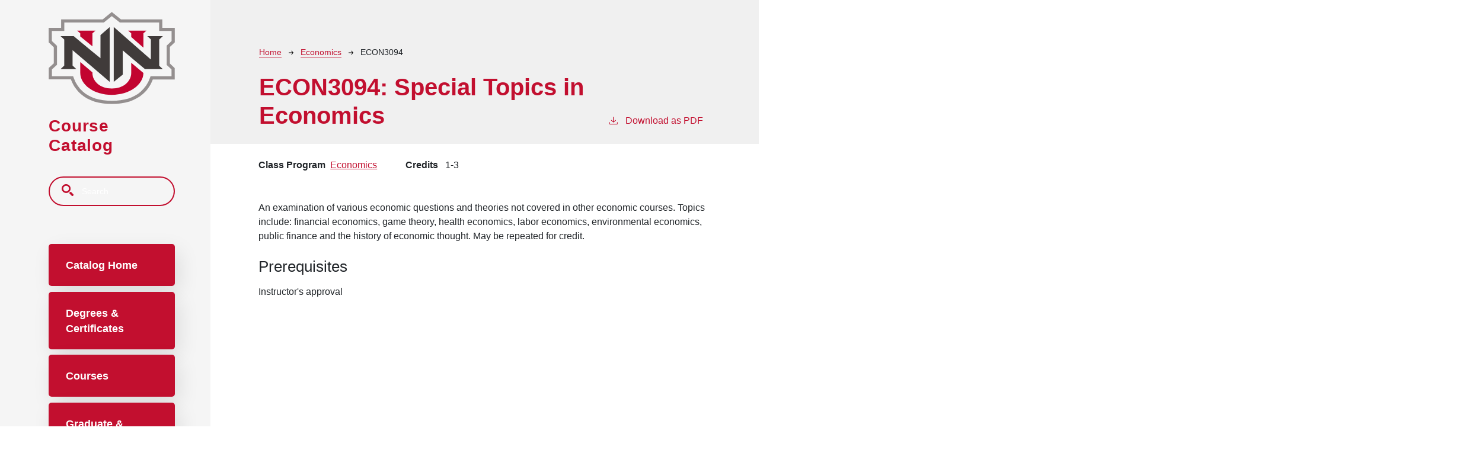

--- FILE ---
content_type: text/html; charset=UTF-8
request_url: https://catalog.nnu.edu/economics/econ3094
body_size: 7169
content:
<!DOCTYPE html>
<html lang="en" dir="ltr" prefix="content: http://purl.org/rss/1.0/modules/content/  dc: http://purl.org/dc/terms/  foaf: http://xmlns.com/foaf/0.1/  og: http://ogp.me/ns#  rdfs: http://www.w3.org/2000/01/rdf-schema#  schema: http://schema.org/  sioc: http://rdfs.org/sioc/ns#  sioct: http://rdfs.org/sioc/types#  skos: http://www.w3.org/2004/02/skos/core#  xsd: http://www.w3.org/2001/XMLSchema# ">
  <head>
    <meta charset="utf-8" />
<meta name="description" content="An examination of various economic questions and theories not covered in other economic courses. Topics include: financial economics, game theory, health..." />
<script async defer data-domain="catalog.nnu.edu" src="https://plausible.io/js/plausible.js"></script>
<script>window.plausible = window.plausible || function() { (window.plausible.q = window.plausible.q || []).push(arguments) }</script>
<meta name="Generator" content="Drupal 10 (https://www.drupal.org)" />
<meta name="MobileOptimized" content="width" />
<meta name="HandheldFriendly" content="true" />
<meta name="viewport" content="width=device-width, initial-scale=1.0" />
<link rel="icon" href="/themes/custom/nnu/images/favicon.ico" type="image/vnd.microsoft.icon" />
<link rel="canonical" href="https://catalog.nnu.edu/economics/econ3094" />
<link rel="shortlink" href="https://catalog.nnu.edu/node/1100" />

    <title>ECON3094 | Northwest Nazarene University</title>
    <link rel="stylesheet" media="all" href="/sites/default/files/css/css_WG_9bnQzQIBxn9LxCRW6Ap8osxdeJmqK2W3NIsKtnas.css?delta=0&amp;language=en&amp;theme=nnu&amp;include=eJxVjEEOgCAMBD-E6cn3ECgViQUMLSb8Xj0Y9bazkwyixY1C0tpmwA9YTqJWdDCJucQeFqu1sncN_nhbXSkTPON9ekkHNXFsSukQuXrH0x1NJRoZopTBO6ET-eY0jw" />
<link rel="stylesheet" media="all" href="https://use.typekit.net/cdo3tyy.css" />
<link rel="stylesheet" media="all" href="/sites/default/files/css/css_jmRi6DAufdE-bubjHFUJjX5dOhNfg8JPNdMtB5xIa-o.css?delta=2&amp;language=en&amp;theme=nnu&amp;include=eJxVjEEOgCAMBD-E6cn3ECgViQUMLSb8Xj0Y9bazkwyixY1C0tpmwA9YTqJWdDCJucQeFqu1sncN_nhbXSkTPON9ekkHNXFsSukQuXrH0x1NJRoZopTBO6ET-eY0jw" />

    
  </head>
  <body class="northwest-nazarene-university">
        <a href="#main-content" class="visually-hidden focusable">
      Skip to main content
    </a>
    
      <div class="dialog-off-canvas-main-canvas" data-off-canvas-main-canvas>
    
<div class="layout-container mobile-toggler-menu outer-course-teaser-card">
  <div class="content-wrapper">

    <header role="banner" class="site-header">
      <div class="header-container">
        <div class="row">
                              <div class="logo-wrapper">
                          <a class="logo" href="/">
                <img src="/themes/custom/nnu/images/logo.svg" alt="Northwest Nazarene University catalog"/>
              </a>
                      </div>

          <span class="header-title">Course Catalog</span>
                                <div class="toggler-menu-button navbar navbar-light navbar-expand-lg">
              <button class="navbar-toggler" type="button" data-bs-toggle="collapse" data-bs-target="#navbar-toggler" aria-controls="navbar-toggler" aria-expanded="false" aria-label="Toggle navigation">
                <span class="navbar-toggler-icon"></span>
              </button>
            </div>
                    <div class="site-menu navbar-light">
            <div class="site-menu-wrapper">
                              <div class="toggler-menu">
                  <div class="collapse" id="navbar-toggler">
                      <div class="region region-primary-menu">
    <div class="views-exposed-form block block-views block-views-exposed-filter-blocksearch-api-page-1" data-drupal-selector="views-exposed-form-search-api-page-1" id="block-nnu-exposedformsearch-apipage-1">
  
    
      <form action="/search" method="get" id="views-exposed-form-search-api-page-1" accept-charset="UTF-8">
  <div class="js-form-item form-item form-type-textfield js-form-type-textfield form-item-search-api-fulltext js-form-item-search-api-fulltext">
      <label for="edit-search-api-fulltext">Search</label>
        <input data-drupal-selector="edit-search-api-fulltext" type="text" id="edit-search-api-fulltext" name="search_api_fulltext" value="" size="30" maxlength="128" placeholder="Search" class="form-text" />

        </div>
<div data-drupal-selector="edit-actions" class="form-actions js-form-wrapper form-wrapper" id="edit-actions"><input data-drupal-selector="edit-submit-search-api" type="submit" id="edit-submit-search-api" value="Search" class="button js-form-submit form-submit" />
</div>


</form>

  </div>
<nav role="navigation" aria-labelledby="block-nnu-mainnavigation-menu" id="block-nnu-mainnavigation">
            
  <h2 class="visually-hidden" id="block-nnu-mainnavigation-menu">Main navigation</h2>
  

        
              <ul>
              <li>
        <a href="/traditional-undergraduate-catalog-20252026" data-drupal-link-system-path="node/775">Catalog Home</a>
              </li>
          <li>
        <a href="/degrees" data-drupal-link-system-path="degrees">Degrees &amp; Certificates</a>
              </li>
          <li>
        <a href="/classes" data-drupal-link-system-path="classes">Courses</a>
              </li>
          <li>
        <a href="https://gpscatalog.nnu.edu/graduate-professional-studies-catalog-20232024">Graduate &amp; Professional Studies Catalog</a>
              </li>
        </ul>
  


  </nav>

  </div>

                  </div>
                </div>
                          </div>
          </div>
        </div>
      </div>
    </header>

    <main role="main" class="site-main">
            <span id="main-content" tabindex="-1"></span>
      <div class="layout-content">
        
                
          <div class="region region-content">
    <div data-drupal-messages-fallback class="hidden"></div>
<article about="/economics/econ3094" class="node node--type-class node--view-mode-full">
  <div class="node__content">
        
    
        <header class="node-header page-header-gray">
  <div class="node-header-text">
      <nav class="breadcrumb" role="navigation" aria-labelledby="system-breadcrumb">
    <h2 id="system-breadcrumb" class="visually-hidden">Breadcrumb</h2>
    <ol>
          <li>
                  <a href="/">Home</a><svg width="17" height="16" viewBox="0 0 17 16" fill="none" xmlns="http://www.w3.org/2000/svg">
  <path d="M17 8L16.448 7.36648L10.5598 0.5L9.07755 1.76703L13.5857 7.01907H0L0 8.98093H13.5857L9.07755 14.233L10.5598 15.5L16.448 8.63351L17 8Z" fill="#000"/>
</svg>
              </li>
          <li>
                  <a href="/economics">Economics</a><svg width="17" height="16" viewBox="0 0 17 16" fill="none" xmlns="http://www.w3.org/2000/svg">
  <path d="M17 8L16.448 7.36648L10.5598 0.5L9.07755 1.76703L13.5857 7.01907H0L0 8.98093H13.5857L9.07755 14.233L10.5598 15.5L16.448 8.63351L17 8Z" fill="#000"/>
</svg>
              </li>
          <li>
                  ECON3094
              </li>
        </ol>
  </nav>

                <h1>ECON3094: 
            <span class="field field--name-field-item field--type-string field--label-hidden field__item">Special Topics in Economics</span>
          </h1>
              <div class="pdf-link">
                <a href="/node/1100/download-pdf" target="_blank" rel="nofollow" class="pdf-download-link">
  <svg width="18" height="17" viewBox="0 0 18 17" fill="none" xmlns="http://www.w3.org/2000/svg">
    <path d="M1 11.4092V15.5001H16.6818V11.4092" stroke="#000000" stroke-width="1.2"/>
    <path
      d="M8.84095 12.0909L9.2729 11.7145L13.9546 7.69988L13.0907 6.68924L9.50977 9.76297V0.5L8.17214 0.5V9.76297L4.5912 6.68924L3.72732 7.69988L8.40901 11.7145L8.84095 12.0909Z"
      fill="#000000"/>
  </svg>
  Download as PDF
</a>

      </div>

  </div>
    </header>


    <div class="degree-class-content-wrapper">

      
<div  class="degree-class-overview">
      
  <div class="field field--name-field-class-program field--type-entity-reference field--label-above">
    <div class="field__label">Class Program</div>
          <div class="field__items">
              <div class="field__item"><a href="/economics" hreflang="en">Economics</a></div>
              </div>
      </div>

  <span class="field field--name-field-credits field--type-decimal field--label-above">
    <span class="field__label">Credits</span>
              <span class="field__item">1</span>
          </span>

            <span class="field field--name-field-max-credits field--type-integer field--label-hidden field__item">3</span>
      
  </div>


      <div class="col-12 body-text-wrapper">
        
        
<div  class="degree-class-details">
      
            <div class="field field--name-field-description field--type-text-long field--label-hidden field__item">An examination of various economic questions and theories not covered in other economic courses. Topics include: financial economics, game theory, health economics, labor economics, environmental economics, public finance and the history of economic thought. May be repeated for credit.</div>
      
  <div class="field field--name-field-pr field--type-text-long field--label-above">
    <div class="field__label">Prerequisites</div>
              <div class="field__item">Instructor's approval</div>
          </div>

  </div>

              </div>
    </div>
  </div>
</article>

  </div>

      </div>
    </main>

  </div>
</div>


  
<footer class="bg-gray-100 relative" aria-labelledby="footerHeading">
  <h2 id="footerHeading" class="sr-only">Footer</h2>
  <div class="max-w-7xl mx-auto py-12 px-4 lg:py-16">
    <div class="md:grid md:grid-cols-3 md:gap-4 xl:gap-8">
      <div class="space-y-8 md:col-span-1">
                          <a class="logo" href="/">
            <img class="h-10" src="/themes/custom/nnu/images/logo.svg" alt="Northwest Nazarene University catalog"/>
          </a>
                <p class="text-gray-500 text-base">
          Northwest Nazarene University<br>
          623 S University Blvd, Nampa, ID 83686<br>
          1-877-668-4968
        </p>
        <div class="cc-footer-menu">
            <div class="region region-footer">
    <nav role="navigation" aria-labelledby="block-nnu-annuount-menu-menu" id="block-nnu-annuount-menu">
            
  <h2 class="visually-hidden" id="block-nnu-annuount-menu-menu">User account menu</h2>
  

        
              <ul>
              <li>
        <a href="/user/login" data-drupal-link-system-path="user/login">Staff Login</a>
              </li>
        </ul>
  


  </nav>

  </div>

        </div>
        <div class="flex space-x-6">
          <a href="https://www.facebook.com/northwestnazarene" target="_blank" class="text-gray-400 hover:text-gray-500">
            <span class="sr-only">Facebook</span>
            <svg class="h-6 w-6" fill="currentColor" viewBox="0 0 24 24" aria-hidden="true">
              <path fill-rule="evenodd" d="M22 12c0-5.523-4.477-10-10-10S2 6.477 2 12c0 4.991 3.657 9.128 8.438 9.878v-6.987h-2.54V12h2.54V9.797c0-2.506 1.492-3.89 3.777-3.89 1.094 0 2.238.195 2.238.195v2.46h-1.26c-1.243 0-1.63.771-1.63 1.562V12h2.773l-.443 2.89h-2.33v6.988C18.343 21.128 22 16.991 22 12z" clip-rule="evenodd"></path>
            </svg>
          </a>

          <a href="https://instagram.com/nwnazarene" target="_blank" class="text-gray-400 hover:text-gray-500">
            <span class="sr-only">Instagram</span>
            <svg class="h-6 w-6" fill="currentColor" viewBox="0 0 24 24" aria-hidden="true">
              <path fill-rule="evenodd" d="M12.315 2c2.43 0 2.784.013 3.808.06 1.064.049 1.791.218 2.427.465a4.902 4.902 0 011.772 1.153 4.902 4.902 0 011.153 1.772c.247.636.416 1.363.465 2.427.048 1.067.06 1.407.06 4.123v.08c0 2.643-.012 2.987-.06 4.043-.049 1.064-.218 1.791-.465 2.427a4.902 4.902 0 01-1.153 1.772 4.902 4.902 0 01-1.772 1.153c-.636.247-1.363.416-2.427.465-1.067.048-1.407.06-4.123.06h-.08c-2.643 0-2.987-.012-4.043-.06-1.064-.049-1.791-.218-2.427-.465a4.902 4.902 0 01-1.772-1.153 4.902 4.902 0 01-1.153-1.772c-.247-.636-.416-1.363-.465-2.427-.047-1.024-.06-1.379-.06-3.808v-.63c0-2.43.013-2.784.06-3.808.049-1.064.218-1.791.465-2.427a4.902 4.902 0 011.153-1.772A4.902 4.902 0 015.45 2.525c.636-.247 1.363-.416 2.427-.465C8.901 2.013 9.256 2 11.685 2h.63zm-.081 1.802h-.468c-2.456 0-2.784.011-3.807.058-.975.045-1.504.207-1.857.344-.467.182-.8.398-1.15.748-.35.35-.566.683-.748 1.15-.137.353-.3.882-.344 1.857-.047 1.023-.058 1.351-.058 3.807v.468c0 2.456.011 2.784.058 3.807.045.975.207 1.504.344 1.857.182.466.399.8.748 1.15.35.35.683.566 1.15.748.353.137.882.3 1.857.344 1.054.048 1.37.058 4.041.058h.08c2.597 0 2.917-.01 3.96-.058.976-.045 1.505-.207 1.858-.344.466-.182.8-.398 1.15-.748.35-.35.566-.683.748-1.15.137-.353.3-.882.344-1.857.048-1.055.058-1.37.058-4.041v-.08c0-2.597-.01-2.917-.058-3.96-.045-.976-.207-1.505-.344-1.858a3.097 3.097 0 00-.748-1.15 3.098 3.098 0 00-1.15-.748c-.353-.137-.882-.3-1.857-.344-1.023-.047-1.351-.058-3.807-.058zM12 6.865a5.135 5.135 0 110 10.27 5.135 5.135 0 010-10.27zm0 1.802a3.333 3.333 0 100 6.666 3.333 3.333 0 000-6.666zm5.338-3.205a1.2 1.2 0 110 2.4 1.2 1.2 0 010-2.4z" clip-rule="evenodd"></path>
            </svg>
          </a>

          <a href="https://twitter.com/nwnazarene" target="_blank" class="text-gray-400 hover:text-gray-500">
            <span class="sr-only">Twitter</span>
            <svg class="h-6 w-6" fill="currentColor" viewBox="0 0 24 24" aria-hidden="true">
              <path d="M8.29 20.251c7.547 0 11.675-6.253 11.675-11.675 0-.178 0-.355-.012-.53A8.348 8.348 0 0022 5.92a8.19 8.19 0 01-2.357.646 4.118 4.118 0 001.804-2.27 8.224 8.224 0 01-2.605.996 4.107 4.107 0 00-6.993 3.743 11.65 11.65 0 01-8.457-4.287 4.106 4.106 0 001.27 5.477A4.072 4.072 0 012.8 9.713v.052a4.105 4.105 0 003.292 4.022 4.095 4.095 0 01-1.853.07 4.108 4.108 0 003.834 2.85A8.233 8.233 0 012 18.407a11.616 11.616 0 006.29 1.84"></path>
            </svg>
          </a>

          <a href="https://www.tiktok.com/@nwnazarene" target="_blank" class="text-gray-400 hover:text-gray-500">
            <span class="sr-only">TikTok</span>
            <svg class="h-6 w-6" fill="currentColor" viewBox="0 0 24 24" aria-hidden="true">
              <path d="M19.322 5.562a5.122 5.122 0 0 1 -0.443 -0.258 6.228 6.228 0 0 1 -1.138 -0.967c-0.848 -0.971 -1.165 -1.955 -1.282 -2.645h0.005C16.366 1.121 16.406 0.75 16.412 0.75H12.548V15.693c0 0.201 0 0.399 -0.008 0.595 0 0.025 -0.002 0.047 -0.004 0.074 0 0.011 0 0.022 -0.002 0.033 0 0.003 0 0.005 0 0.008a3.281 3.281 0 0 1 -1.651 2.605 3.225 3.225 0 0 1 -1.599 0.422c-1.801 0 -3.26 -1.468 -3.26 -3.281s1.46 -3.281 3.26 -3.281a3.229 3.229 0 0 1 1.004 0.159l0.005 -3.935a7.178 7.178 0 0 0 -5.531 1.619 7.584 7.584 0 0 0 -1.655 2.041c-0.163 0.281 -0.778 1.411 -0.853 3.245 -0.047 1.041 0.265 2.119 0.415 2.566v0.01c0.094 0.262 0.457 1.158 1.049 1.913A7.853 7.853 0 0 0 5.391 22.062v-0.01l0.01 0.01C7.271 23.333 9.345 23.25 9.345 23.25c0.359 -0.014 1.562 0 2.928 -0.647 1.515 -0.718 2.377 -1.787 2.377 -1.787a7.428 7.428 0 0 0 1.296 -2.153c0.35 -0.919 0.467 -2.022 0.467 -2.462V8.273c0.047 0.028 0.671 0.441 0.671 0.441s0.899 0.577 2.303 0.952c1.007 0.267 2.363 0.323 2.363 0.323V6.153C21.274 6.205 20.309 6.055 19.322 5.562Z"></path>
            </svg>
          </a>

          <a href="https://www.youtube.com/c/nwnazarene" target="_blank" class="text-gray-400 hover:text-gray-500">
            <span class="sr-only">Youtube</span>
            <svg class="h-6 w-6 " fill="currentColor" viewBox="0 0 24 24" aria-hidden="true">
              <path d="M12.076 2.998h0.134c1.233 0.005 7.481 0.05 9.165 0.503a3.015 3.015 0 0 1 2.123 2.13c0.152 0.57 0.258 1.325 0.33 2.103l0.015 0.156 0.033 0.39 0.012 0.156c0.098 1.371 0.109 2.655 0.111 2.936v0.112c-0.002 0.291 -0.015 1.662 -0.123 3.09l-0.012 0.158 -0.013 0.156c-0.075 0.858 -0.186 1.71 -0.352 2.337a3.011 3.011 0 0 1 -2.123 2.13c-1.74 0.468 -8.354 0.501 -9.27 0.503h-0.213c-0.464 0 -2.381 -0.009 -4.391 -0.078l-0.255 -0.009 -0.131 -0.006 -0.257 -0.011 -0.257 -0.011c-1.665 -0.074 -3.25 -0.192 -3.981 -0.39a3.011 3.011 0 0 1 -2.123 -2.128c-0.167 -0.625 -0.277 -1.479 -0.352 -2.337L0.135 14.73l-0.012 -0.156A47.1 47.1 0 0 1 0 11.52v-0.184c0.003 -0.323 0.015 -1.437 0.096 -2.667l0.011 -0.154 0.005 -0.078 0.012 -0.156 0.033 -0.39 0.015 -0.156c0.072 -0.778 0.178 -1.534 0.33 -2.103a3.011 3.011 0 0 1 2.123 -2.13c0.73 -0.195 2.316 -0.315 3.981 -0.39l0.255 -0.011 0.258 -0.009 0.129 -0.005 0.257 -0.011A149.682 149.682 0 0 1 11.787 3h0.289zM9.6 7.813v7.227l6.236 -3.612L9.6 7.813z"></path>
            </svg>
          </a>

        </div>
      </div>
      <div class="mt-12 grid grid-cols-2 gap-8 md:mt-0 md:col-span-2">
        <div class="md:grid md:grid-cols-2 md:gap-8">
          <div>
            <h3 class="text-sm font-semibold text-gray-700 tracking-wider uppercase">
              Quick Links
            </h3>
            <ul class="mt-4 space-y-4">
              <li>
                <a href="https://www.nnu.edu/apply" class="text-base text-gray-500 hover:text-gray-900">
                  Apply
                </a>
              </li>
              <li>
                <a href="https://www.nnu.edu/connect/careers-employment/human-resources/employment-opportunities" class="text-base text-gray-500 hover:text-gray-900">
                  Employment
                </a>
              </li>
              <li>
                <a href="https://www.nnu.edu/students/student-resources/contact-info/financial-aid" class="text-base text-gray-500 hover:text-gray-900">
                  Financial Aid
                </a>
              </li>
              <li>
                <a href="https://www.nnu.edu/news" class="text-base text-gray-500 hover:text-gray-900">
                  News
                </a>
              </li>
              <li>
                <a href="https://northwestnazarene.bncollege.com/" class="text-base text-gray-500 hover:text-gray-900">
                  Textbooks
                </a>
              </li>
            </ul>
          </div>
          <div class="mt-12 md:mt-0">
            <h3 class="text-sm font-semibold text-gray-700 tracking-wider uppercase">
              Accreditation &amp; Regulations
            </h3>
            <ul class="mt-4 space-y-4">
              <li>
                <a href="https://www.nnu.edu/title-ix" class="text-base text-gray-500 hover:text-gray-900">
                  Title IX
                </a>
              </li>
              <li>
                <a href="https://www.nnu.edu/accreditation-regulations/notice-of-non-discrimination" class="text-base text-gray-500 hover:text-gray-900">
                  Notice of Non-discrimination
                </a>
              </li>
              <li>
                <a href="https://www.nnu.edu/accreditation-regulations/texas-education-code" class="text-base text-gray-500 hover:text-gray-900">
                  Texas Education Code
                </a>
              </li>
              <li>
                <a href="https://www.nnu.edu/about-nnu/accreditation-regulations/accreditations/about-nnu-accreditation" class="text-base text-gray-500 hover:text-gray-900">
                  Accreditations
                </a>
              </li>
            </ul>
          </div>
        </div>
        <div class="md:grid md:grid-cols-2 md:gap-8">
          <div>
            <h3 class="text-sm font-semibold text-gray-700 tracking-wider uppercase">
              Resources
            </h3>
            <ul class="mt-4 space-y-4">
              <li>
                <a href="https://www.nnu.edu/students/undergraduate/experience-nnu/virtual-tourmap" class="text-base text-gray-500 hover:text-gray-900">
                  Campus Map
                </a>
              </li>
              <li>
                <a href="https://library.nnu.edu" class="text-base text-gray-500 hover:text-gray-900">
                  Library
                </a>
              </li>
              <li>
                <a href="https://www.nnu.edu/transcript-request-form" class="text-base text-gray-500 hover:text-gray-900">
                  Transcript Request
                </a>
              </li>
              <li>
                <a href="https://northwestnazarene.bncollege.com/" class="text-base text-gray-500 hover:text-gray-900">
                  Campus Store
                </a>
              </li>
            </ul>
          </div>
          <div class="mt-12 md:mt-0">
            <h3 class="text-sm font-semibold text-gray-700 tracking-wider uppercase">
              Legal
            </h3>
            <ul class="mt-4 space-y-4">
              <li>
                <a href="https://www.nnu.edu/accreditation-regulations/ferpa" class="text-base text-gray-500 hover:text-gray-900">
                  FERPA
                </a>
              </li>

              <li>
                <a href="https://www.nnu.edu/privacy-policy" class="text-base text-gray-500 hover:text-gray-900">
                  Privacy
                </a>
              </li>

              <li>
                <a href="https://www.nnu.edu/terms-and-conditions" class="text-base text-gray-500 hover:text-gray-900">
                  Terms
                </a>
              </li>
            </ul>
          </div>
        </div>
      </div>
    </div>
    <div class="mt-12 border-t border-gray-200 pt-8">
      <p class="text-base text-gray-400 xl:text-center">
        &copy; 2025 Northwest Nazarene University. All Rights Reserved.
      </p>
    </div>
  </div>
</footer>



</div>
  </div>

    
    <script type="application/json" data-drupal-selector="drupal-settings-json">{"path":{"baseUrl":"\/","pathPrefix":"","currentPath":"node\/1100","currentPathIsAdmin":false,"isFront":false,"currentLanguage":"en"},"pluralDelimiter":"\u0003","suppressDeprecationErrors":true,"field_group":{"html_element":{"mode":"default","context":"view","settings":{"classes":"","show_empty_fields":false,"id":"","element":"div","show_label":false,"label_element":"h3","label_element_classes":"","attributes":"","effect":"none","speed":"fast"}}},"ajaxTrustedUrl":{"\/search":true},"user":{"uid":0,"permissionsHash":"cc950ec4e2f4391fdd3e280609ced7ff9e16b8561cc9024e0e67cee10a33419d"}}</script>
<script src="/sites/default/files/js/js_GuXrWr9Y3QVJpXafEdyDIzq5-wDsuazEGbWR4mu1zto.js?scope=footer&amp;delta=0&amp;language=en&amp;theme=nnu&amp;include=eJxLTjYyMDLUTy4tLsnP1UlOjk-tKEktykvMic_JzMsu1scQAakpyUjNTQXqyk3NKwUAGC4YbA"></script>

  </body>
</html>


--- FILE ---
content_type: text/css
request_url: https://catalog.nnu.edu/sites/default/files/css/css_jmRi6DAufdE-bubjHFUJjX5dOhNfg8JPNdMtB5xIa-o.css?delta=2&language=en&theme=nnu&include=eJxVjEEOgCAMBD-E6cn3ECgViQUMLSb8Xj0Y9bazkwyixY1C0tpmwA9YTqJWdDCJucQeFqu1sncN_nhbXSkTPON9ekkHNXFsSukQuXrH0x1NJRoZopTBO6ET-eY0jw
body_size: 61759
content:
/* @license GPL-2.0-or-later https://www.drupal.org/licensing/faq */
:root{--bs-blue:#0d6efd;--bs-indigo:#6610f2;--bs-purple:#6f42c1;--bs-pink:#d63384;--bs-red:#dc3545;--bs-orange:#fd7e14;--bs-yellow:#ffc107;--bs-green:#198754;--bs-teal:#20c997;--bs-cyan:#0dcaf0;--bs-white:#fff;--bs-gray:#6c757d;--bs-gray-dark:#343a40;--bs-gray-100:#f8f9fa;--bs-gray-200:#e9ecef;--bs-gray-300:#dee2e6;--bs-gray-400:#ced4da;--bs-gray-500:#adb5bd;--bs-gray-600:#6c757d;--bs-gray-700:#495057;--bs-gray-800:#343a40;--bs-gray-900:#212529;--bs-primary:#0d6efd;--bs-secondary:#6c757d;--bs-success:#198754;--bs-info:#0dcaf0;--bs-warning:#ffc107;--bs-danger:#dc3545;--bs-light:#f8f9fa;--bs-dark:#212529;--bs-primary-rgb:13,110,253;--bs-secondary-rgb:108,117,125;--bs-success-rgb:25,135,84;--bs-info-rgb:13,202,240;--bs-warning-rgb:255,193,7;--bs-danger-rgb:220,53,69;--bs-light-rgb:248,249,250;--bs-dark-rgb:33,37,41;--bs-white-rgb:255,255,255;--bs-black-rgb:0,0,0;--bs-body-rgb:33,37,41;--bs-font-sans-serif:"Avenir",Helvetica,Arial,sans-serif;--bs-font-monospace:SFMono-Regular,Menlo,Monaco,Consolas,"Liberation Mono","Courier New",monospace;--bs-gradient:linear-gradient(180deg,rgba(255,255,255,0.15),rgba(255,255,255,0));--bs-body-font-family:Avenir,Helvetica,Arial,sans-serif;--bs-body-font-size:1rem;--bs-body-font-weight:400;--bs-body-line-height:1.5;--bs-body-color:#212529;--bs-body-bg:#fff}*,*::before,*::after{box-sizing:border-box}@media(prefers-reduced-motion:no-preference){:root{scroll-behavior:smooth}}body{margin:0;font-family:var(--bs-body-font-family);font-size:var(--bs-body-font-size);font-weight:var(--bs-body-font-weight);line-height:var(--bs-body-line-height);color:var(--bs-body-color);text-align:var(--bs-body-text-align);background-color:var(--bs-body-bg);-webkit-text-size-adjust:100%;-webkit-tap-highlight-color:rgba(0,0,0,0)}hr{margin:1rem 0;color:inherit;background-color:currentColor;border:0;opacity:.25}hr:not([size]){height:1px}.degree-row-total,.node--view-mode-full .degree-class-details .field__label,.field--name-field-pdf-links>.field__label,.paragraph--type--distribution-list-sections .paragraph--type--degree-section h2,.paragraph--type--distribution-list-sections .paragraph--type--degree-section .h2,h6,.h6,h5,.h5,h4,.h4,h3,.h3,h2,.h2,h1,.h1{margin-top:0;margin-bottom:1.5rem;font-family:"Avenir",Helvetica,Arial,sans-serif;font-weight:500;line-height:1.2}h1,.h1{font-size:calc(1.375rem + 1.5vw)}@media(min-width:1200px){h1,.h1{font-size:2.5rem}}h2,.h2{font-size:calc(1.325rem + 0.9vw)}@media(min-width:1200px){h2,.h2{font-size:2rem}}h3,.h3{font-size:calc(1.285rem + 0.42vw)}@media(min-width:1200px){h3,.h3{font-size:1.6rem}}h4,.h4{font-size:calc(1.275rem + 0.3vw)}@media(min-width:1200px){h4,.h4{font-size:1.5rem}}h5,.h5{font-size:1.25rem}h6,.h6{font-size:1rem}p{margin-top:0;margin-bottom:1rem}abbr[title],abbr[data-bs-original-title]{text-decoration:underline dotted;cursor:help;text-decoration-skip-ink:none}address{margin-bottom:1rem;font-style:normal;line-height:inherit}ol,ul{padding-left:2rem}ol,ul,dl{margin-top:0;margin-bottom:1rem}ol ol,ul ul,ol ul,ul ol{margin-bottom:0}dt{font-weight:700}dd{margin-bottom:.5rem;margin-left:0}blockquote{margin:0 0 1rem}b,strong{font-weight:bolder}small,.small{font-size:0.875em}mark,.mark{padding:.2em;background-color:#fcf8e3}sub,sup{position:relative;font-size:0.75em;line-height:0;vertical-align:baseline}sub{bottom:-0.25em}sup{top:-0.5em}a{color:#c20f2f;text-decoration:underline}a:hover{color:#c20f2f}a:not([href]):not([class]),a:not([href]):not([class]):hover{color:inherit;text-decoration:none}pre,code,kbd,samp{font-family:var(--bs-font-monospace);font-size:1em;direction:ltr;unicode-bidi:bidi-override}pre{display:block;margin-top:0;margin-bottom:1rem;overflow:auto;font-size:0.875em}pre code{font-size:inherit;color:inherit;word-break:normal}code{font-size:0.875em;color:#d63384;word-wrap:break-word}a>code{color:inherit}kbd{padding:.2rem .4rem;font-size:0.875em;color:#fff;background-color:#212529;border-radius:.2rem}kbd kbd{padding:0;font-size:1em;font-weight:700}figure{margin:0 0 1rem}img,svg{vertical-align:middle}table{caption-side:bottom;border-collapse:collapse}caption{padding-top:.5rem;padding-bottom:.5rem;color:#6c757d;text-align:left}th{text-align:inherit;text-align:-webkit-match-parent}thead,tbody,tfoot,tr,td,th{border-color:inherit;border-style:solid;border-width:0}label{display:inline-block}button{border-radius:0}button:focus:not(:focus-visible){outline:0}input,button,select,optgroup,textarea{margin:0;font-family:inherit;font-size:inherit;line-height:inherit}button,select{text-transform:none}[role=button]{cursor:pointer}select{word-wrap:normal}select:disabled{opacity:1}[list]::-webkit-calendar-picker-indicator{display:none}button,[type=button],[type=reset],[type=submit]{-webkit-appearance:button}button:not(:disabled),[type=button]:not(:disabled),[type=reset]:not(:disabled),[type=submit]:not(:disabled){cursor:pointer}::-moz-focus-inner{padding:0;border-style:none}textarea{resize:vertical}fieldset{min-width:0;padding:0;margin:0;border:0}legend{float:left;width:100%;padding:0;margin-bottom:.5rem;font-size:calc(1.275rem + 0.3vw);line-height:inherit}@media(min-width:1200px){legend{font-size:1.5rem}}legend+*{clear:left}::-webkit-datetime-edit-fields-wrapper,::-webkit-datetime-edit-text,::-webkit-datetime-edit-minute,::-webkit-datetime-edit-hour-field,::-webkit-datetime-edit-day-field,::-webkit-datetime-edit-month-field,::-webkit-datetime-edit-year-field{padding:0}::-webkit-inner-spin-button{height:auto}[type=search]{outline-offset:-2px;-webkit-appearance:textfield}::-webkit-search-decoration{-webkit-appearance:none}::-webkit-color-swatch-wrapper{padding:0}::file-selector-button{font:inherit}::-webkit-file-upload-button{font:inherit;-webkit-appearance:button}output{display:inline-block}iframe{border:0}summary{display:list-item;cursor:pointer}progress{vertical-align:baseline}[hidden]{display:none !important}.lead{font-size:1.25rem;font-weight:300}.display-1{font-size:calc(1.625rem + 4.5vw);font-weight:300;line-height:1.2}@media(min-width:1200px){.display-1{font-size:5rem}}.display-2{font-size:calc(1.575rem + 3.9vw);font-weight:300;line-height:1.2}@media(min-width:1200px){.display-2{font-size:4.5rem}}.display-3{font-size:calc(1.525rem + 3.3vw);font-weight:300;line-height:1.2}@media(min-width:1200px){.display-3{font-size:4rem}}.display-4{font-size:calc(1.475rem + 2.7vw);font-weight:300;line-height:1.2}@media(min-width:1200px){.display-4{font-size:3.5rem}}.display-5{font-size:calc(1.425rem + 2.1vw);font-weight:300;line-height:1.2}@media(min-width:1200px){.display-5{font-size:3rem}}.display-6{font-size:calc(1.375rem + 1.5vw);font-weight:300;line-height:1.2}@media(min-width:1200px){.display-6{font-size:2.5rem}}.list-unstyled,.breadcrumb ol{padding-left:0;list-style:none}.list-inline,.breadcrumb ol{padding-left:0;list-style:none}.list-inline-item{display:inline-block}.list-inline-item:not(:last-child){margin-right:.5rem}.initialism{font-size:0.875em;text-transform:uppercase}.blockquote{margin-bottom:1rem;font-size:1.25rem}.blockquote>:last-child{margin-bottom:0}.blockquote-footer{margin-top:-1rem;margin-bottom:1rem;font-size:0.875em;color:#6c757d}.blockquote-footer::before{content:"— "}.container,.cc-disclaimer,div[role=contentinfo],.breadcrumb,article>.form-no-label,.header-container,.node--type-pdf-generator .node__content,.layout-container,.container-fluid,.container-xxl,.container-xl,.container-lg,.container-md,.container-sm{width:100%;padding-right:var(--bs-gutter-x,0.75rem);padding-left:var(--bs-gutter-x,0.75rem);margin-right:auto;margin-left:auto}@media(min-width:576px){.container-sm,.container,.cc-disclaimer,div[role=contentinfo],.breadcrumb,article>.form-no-label,.header-container,.node--type-pdf-generator .node__content,.layout-container{max-width:540px}}@media(min-width:768px){.container-md,.container-sm,.container,.cc-disclaimer,div[role=contentinfo],.breadcrumb,article>.form-no-label,.header-container,.node--type-pdf-generator .node__content,.layout-container{max-width:720px}}@media(min-width:992px){.container-lg,.container-md,.container-sm,.container,.cc-disclaimer,div[role=contentinfo],.breadcrumb,article>.form-no-label,.header-container,.node--type-pdf-generator .node__content,.layout-container{max-width:960px}}@media(min-width:1200px){.container-xl,.container-lg,.container-md,.container-sm,.container,.cc-disclaimer,div[role=contentinfo],.breadcrumb,article>.form-no-label,.header-container,.node--type-pdf-generator .node__content,.layout-container{max-width:1140px}}@media(min-width:1400px){.container-xxl,.container-xl,.container-lg,.container-md,.container-sm,.container,.cc-disclaimer,div[role=contentinfo],.breadcrumb,article>.form-no-label,.header-container,.node--type-pdf-generator .node__content,.layout-container{max-width:1320px}}.row,.view>.view-content>.views-infinite-scroll-content-wrapper,.view>.view-footer>.views-infinite-scroll-content-wrapper,.view>.pager>.views-infinite-scroll-content-wrapper,.view>.view-content,.view>.view-footer,.view>.pager,.node-header-text,.view-header-description,.pager,.cc-disclaimer .region-disclaimer,.total-credits-prefix,.field--name-field-pdf-links,.badge-arrow-row,.has-sidebar .node__content,.academic-page-wrapper,.content-wrapper{--bs-gutter-x:1.5rem;--bs-gutter-y:0;display:-ms-flexbox;display:flex;-ms-flex-wrap:wrap;flex-wrap:wrap;margin-top:calc(var(--bs-gutter-y)*-1);margin-right:calc(var(--bs-gutter-x)*-0.5);margin-left:calc(var(--bs-gutter-x)*-0.5)}.row>*,.view>.view-content>.views-infinite-scroll-content-wrapper>*,.view>.view-footer>.views-infinite-scroll-content-wrapper>*,.view>.pager>.views-infinite-scroll-content-wrapper>*,.view>.view-content>*,.view>.view-footer>*,.view>.pager>*,.node-header-text>*,.view-header-description>*,.pager>*,.cc-disclaimer .region-disclaimer>*,.total-credits-prefix>*,.field--name-field-pdf-links>*,.badge-arrow-row>*,.has-sidebar .node__content>*,.academic-page-wrapper>*,.content-wrapper>*{-ms-flex-negative:0;flex-shrink:0;width:100%;max-width:100%;padding-right:calc(var(--bs-gutter-x)*.5);padding-left:calc(var(--bs-gutter-x)*.5);margin-top:var(--bs-gutter-y)}.col{-ms-flex:1 0 0%;flex:1 0 0%}.row-cols-auto>*{-ms-flex:0 0 auto;flex:0 0 auto;width:auto}.row-cols-1>*{-ms-flex:0 0 auto;flex:0 0 auto;width:100%}.row-cols-2>*{-ms-flex:0 0 auto;flex:0 0 auto;width:50%}.row-cols-3>*{-ms-flex:0 0 auto;flex:0 0 auto;width:33.33333333%}.row-cols-4>*{-ms-flex:0 0 auto;flex:0 0 auto;width:25%}.row-cols-5>*{-ms-flex:0 0 auto;flex:0 0 auto;width:20%}.row-cols-6>*{-ms-flex:0 0 auto;flex:0 0 auto;width:16.66666667%}.col-auto{-ms-flex:0 0 auto;flex:0 0 auto;width:auto}.col-1{-ms-flex:0 0 auto;flex:0 0 auto;width:8.33333333%}.col-2,.arrow-wrapper{-ms-flex:0 0 auto;flex:0 0 auto;width:16.66666667%}.col-3{-ms-flex:0 0 auto;flex:0 0 auto;width:25%}.col-4{-ms-flex:0 0 auto;flex:0 0 auto;width:33.33333333%}.col-5,.course-teaser-credits{-ms-flex:0 0 auto;flex:0 0 auto;width:41.66666667%}.col-6{-ms-flex:0 0 auto;flex:0 0 auto;width:50%}.col-7,.badge-wrapper{-ms-flex:0 0 auto;flex:0 0 auto;width:58.33333333%}.col-8{-ms-flex:0 0 auto;flex:0 0 auto;width:66.66666667%}.col-9{-ms-flex:0 0 auto;flex:0 0 auto;width:75%}.col-10,.node--type-degree .badge-arrow-row .badge-wrapper{-ms-flex:0 0 auto;flex:0 0 auto;width:83.33333333%}.col-11{-ms-flex:0 0 auto;flex:0 0 auto;width:91.66666667%}.col-12,.cc-disclaimer .region-disclaimer>div,.toc-pdf-link .one-column,.site-main .view.view-search-api>.view-content .views-row-wrapper,.site-main .view.view-search-api>.view-footer .views-row-wrapper,.site-main-top-nav .view.view-search-api>.view-content .views-row-wrapper,.site-main-top-nav .view.view-search-api>.view-footer .views-row-wrapper,.error-page div[role=contentinfo],div[role=contentinfo],.messages__wrapper .messages.messages--status,.messages__wrapper .messages.messages--error,.layout-container.outer-course-teaser-table .view-degrees .view-content .views-row-wrapper,.layout-container.outer-course-teaser-table .view-degrees .view-footer .views-row-wrapper,.layout-container.outer-course-teaser-table .view-courses .view-content .views-row-wrapper,.layout-container.outer-course-teaser-table .view-courses .view-footer .views-row-wrapper,.layout-container.outer-course-teaser-table .view:not(.view-degrees):not(.view-courses):not(.view-search-api) .view-content .views-row-wrapper,.layout-container.outer-course-teaser-table .view:not(.view-degrees):not(.view-courses):not(.view-search-api) .view-footer .views-row-wrapper,.layout-container.outer-course-teaser-table .view-syllabi .view-content .views-row-wrapper,.layout-container.outer-course-teaser-table .view-syllabi .view-footer .views-row-wrapper,.layout-container .site-main-top-nav .view-personnel .view-content .views-row-wrapper,.layout-container .site-main-top-nav .view-personnel .view-footer .views-row-wrapper,.layout-container .site-main .view-personnel .view-content .views-row-wrapper,.layout-container .site-main .view-personnel .view-footer .views-row-wrapper,.layout-container .view-programs .view-content .views-row-wrapper,.layout-container .view-programs .view-footer .views-row-wrapper,.layout-container.outer-course-teaser-list .view-courses>.view-content .views-row-wrapper,.layout-container.outer-course-teaser-list .view-courses>.view-footer .views-row-wrapper,.layout-container.outer-course-teaser-list .view:not(.view-degrees):not(.view-courses):not(.view-search-api)>.view-content .views-row-wrapper,.layout-container.outer-course-teaser-list .view:not(.view-degrees):not(.view-courses):not(.view-search-api)>.view-footer .views-row-wrapper,.layout-container.outer-course-teaser-list .view-degrees>.view-content .views-row-wrapper,.layout-container.outer-course-teaser-list .view-degrees>.view-footer .views-row-wrapper,.layout-container.outer-course-teaser-list .view-syllabi>.view-content .views-row-wrapper,.layout-container.outer-course-teaser-list .view-syllabi>.view-footer .views-row-wrapper,.layout-container.outer-course-teaser-list .view-transfer-guides>.view-content .views-row-wrapper,.layout-container.outer-course-teaser-list .view-transfer-guides>.view-footer .views-row-wrapper,.has-sidebar .node__content .field--name-field-sidebar,.has-sidebar .node__content .field--name-field-main-text,.has-sidebar .node__content .field--name-field-accordion-items,.academic-page-interior,.user-login-form,.user-pass,.user-pass-reset,.error-page .region-content{-ms-flex:0 0 auto;flex:0 0 auto;width:100%}.offset-1{margin-left:8.33333333%}.offset-2{margin-left:16.66666667%}.offset-3{margin-left:25%}.offset-4{margin-left:33.33333333%}.offset-5{margin-left:41.66666667%}.offset-6{margin-left:50%}.offset-7{margin-left:58.33333333%}.offset-8{margin-left:66.66666667%}.offset-9{margin-left:75%}.offset-10{margin-left:83.33333333%}.offset-11{margin-left:91.66666667%}.g-0,.gx-0{--bs-gutter-x:0}.g-0,.gy-0{--bs-gutter-y:0}.g-1,.gx-1{--bs-gutter-x:0.25rem}.g-1,.gy-1{--bs-gutter-y:0.25rem}.g-2,.gx-2{--bs-gutter-x:0.5rem}.g-2,.gy-2{--bs-gutter-y:0.5rem}.g-3,.gx-3{--bs-gutter-x:1rem}.g-3,.gy-3{--bs-gutter-y:1rem}.g-4,.gx-4{--bs-gutter-x:1.5rem}.g-4,.gy-4{--bs-gutter-y:1.5rem}.g-5,.gx-5{--bs-gutter-x:3rem}.g-5,.gy-5{--bs-gutter-y:3rem}@media(min-width:576px){.col-sm{-ms-flex:1 0 0%;flex:1 0 0%}.row-cols-sm-auto>*{-ms-flex:0 0 auto;flex:0 0 auto;width:auto}.row-cols-sm-1>*{-ms-flex:0 0 auto;flex:0 0 auto;width:100%}.row-cols-sm-2>*{-ms-flex:0 0 auto;flex:0 0 auto;width:50%}.row-cols-sm-3>*{-ms-flex:0 0 auto;flex:0 0 auto;width:33.33333333%}.row-cols-sm-4>*{-ms-flex:0 0 auto;flex:0 0 auto;width:25%}.row-cols-sm-5>*{-ms-flex:0 0 auto;flex:0 0 auto;width:20%}.row-cols-sm-6>*{-ms-flex:0 0 auto;flex:0 0 auto;width:16.66666667%}.col-sm-auto{-ms-flex:0 0 auto;flex:0 0 auto;width:auto}.col-sm-1{-ms-flex:0 0 auto;flex:0 0 auto;width:8.33333333%}.col-sm-2{-ms-flex:0 0 auto;flex:0 0 auto;width:16.66666667%}.col-sm-3{-ms-flex:0 0 auto;flex:0 0 auto;width:25%}.col-sm-4{-ms-flex:0 0 auto;flex:0 0 auto;width:33.33333333%}.col-sm-5{-ms-flex:0 0 auto;flex:0 0 auto;width:41.66666667%}.col-sm-6{-ms-flex:0 0 auto;flex:0 0 auto;width:50%}.col-sm-7{-ms-flex:0 0 auto;flex:0 0 auto;width:58.33333333%}.col-sm-8{-ms-flex:0 0 auto;flex:0 0 auto;width:66.66666667%}.col-sm-9{-ms-flex:0 0 auto;flex:0 0 auto;width:75%}.col-sm-10{-ms-flex:0 0 auto;flex:0 0 auto;width:83.33333333%}.col-sm-11{-ms-flex:0 0 auto;flex:0 0 auto;width:91.66666667%}.col-sm-12{-ms-flex:0 0 auto;flex:0 0 auto;width:100%}.offset-sm-0{margin-left:0}.offset-sm-1{margin-left:8.33333333%}.offset-sm-2{margin-left:16.66666667%}.offset-sm-3{margin-left:25%}.offset-sm-4{margin-left:33.33333333%}.offset-sm-5{margin-left:41.66666667%}.offset-sm-6{margin-left:50%}.offset-sm-7{margin-left:58.33333333%}.offset-sm-8{margin-left:66.66666667%}.offset-sm-9{margin-left:75%}.offset-sm-10{margin-left:83.33333333%}.offset-sm-11{margin-left:91.66666667%}.g-sm-0,.gx-sm-0{--bs-gutter-x:0}.g-sm-0,.gy-sm-0{--bs-gutter-y:0}.g-sm-1,.gx-sm-1{--bs-gutter-x:0.25rem}.g-sm-1,.gy-sm-1{--bs-gutter-y:0.25rem}.g-sm-2,.gx-sm-2{--bs-gutter-x:0.5rem}.g-sm-2,.gy-sm-2{--bs-gutter-y:0.5rem}.g-sm-3,.gx-sm-3{--bs-gutter-x:1rem}.g-sm-3,.gy-sm-3{--bs-gutter-y:1rem}.g-sm-4,.gx-sm-4{--bs-gutter-x:1.5rem}.g-sm-4,.gy-sm-4{--bs-gutter-y:1.5rem}.g-sm-5,.gx-sm-5{--bs-gutter-x:3rem}.g-sm-5,.gy-sm-5{--bs-gutter-y:3rem}}@media(min-width:768px){.col-md{-ms-flex:1 0 0%;flex:1 0 0%}.row-cols-md-auto>*{-ms-flex:0 0 auto;flex:0 0 auto;width:auto}.row-cols-md-1>*{-ms-flex:0 0 auto;flex:0 0 auto;width:100%}.row-cols-md-2>*{-ms-flex:0 0 auto;flex:0 0 auto;width:50%}.row-cols-md-3>*{-ms-flex:0 0 auto;flex:0 0 auto;width:33.33333333%}.row-cols-md-4>*{-ms-flex:0 0 auto;flex:0 0 auto;width:25%}.row-cols-md-5>*{-ms-flex:0 0 auto;flex:0 0 auto;width:20%}.row-cols-md-6>*{-ms-flex:0 0 auto;flex:0 0 auto;width:16.66666667%}.col-md-auto{-ms-flex:0 0 auto;flex:0 0 auto;width:auto}.col-md-1{-ms-flex:0 0 auto;flex:0 0 auto;width:8.33333333%}.col-md-2{-ms-flex:0 0 auto;flex:0 0 auto;width:16.66666667%}.col-md-3{-ms-flex:0 0 auto;flex:0 0 auto;width:25%}.col-md-4,.node-header-text .pdf-link,.view-header-description .pdf-link{-ms-flex:0 0 auto;flex:0 0 auto;width:33.33333333%}.col-md-5{-ms-flex:0 0 auto;flex:0 0 auto;width:41.66666667%}.col-md-6,.site-main-top-nav .view>.view-content .views-row-wrapper,.site-main-top-nav .view>.view-footer .views-row-wrapper,.site-main-top-nav .view>.pager .views-row-wrapper,.view>.view-content .views-row-wrapper,.view>.view-footer .views-row-wrapper,.view>.pager .views-row-wrapper,.toc-pdf-link:not(.one-column){-ms-flex:0 0 auto;flex:0 0 auto;width:50%}.col-md-7{-ms-flex:0 0 auto;flex:0 0 auto;width:58.33333333%}.col-md-8,.node-header-text h1,.view-header-description h1,.node-header-text .h1,.view-header-description .h1{-ms-flex:0 0 auto;flex:0 0 auto;width:66.66666667%}.col-md-9{-ms-flex:0 0 auto;flex:0 0 auto;width:75%}.col-md-10{-ms-flex:0 0 auto;flex:0 0 auto;width:83.33333333%}.col-md-11{-ms-flex:0 0 auto;flex:0 0 auto;width:91.66666667%}.col-md-12,.site-header-top-nav .site-menu,.site-header-top-nav .header-logo-title{-ms-flex:0 0 auto;flex:0 0 auto;width:100%}.offset-md-0{margin-left:0}.offset-md-1{margin-left:8.33333333%}.offset-md-2{margin-left:16.66666667%}.offset-md-3{margin-left:25%}.offset-md-4{margin-left:33.33333333%}.offset-md-5{margin-left:41.66666667%}.offset-md-6{margin-left:50%}.offset-md-7{margin-left:58.33333333%}.offset-md-8{margin-left:66.66666667%}.offset-md-9{margin-left:75%}.offset-md-10{margin-left:83.33333333%}.offset-md-11{margin-left:91.66666667%}.g-md-0,.gx-md-0{--bs-gutter-x:0}.g-md-0,.gy-md-0{--bs-gutter-y:0}.g-md-1,.gx-md-1{--bs-gutter-x:0.25rem}.g-md-1,.gy-md-1{--bs-gutter-y:0.25rem}.g-md-2,.gx-md-2{--bs-gutter-x:0.5rem}.g-md-2,.gy-md-2{--bs-gutter-y:0.5rem}.g-md-3,.gx-md-3{--bs-gutter-x:1rem}.g-md-3,.gy-md-3{--bs-gutter-y:1rem}.g-md-4,.gx-md-4{--bs-gutter-x:1.5rem}.g-md-4,.gy-md-4{--bs-gutter-y:1.5rem}.g-md-5,.gx-md-5{--bs-gutter-x:3rem}.g-md-5,.gy-md-5{--bs-gutter-y:3rem}}@media(min-width:992px){.col-lg{-ms-flex:1 0 0%;flex:1 0 0%}.row-cols-lg-auto>*{-ms-flex:0 0 auto;flex:0 0 auto;width:auto}.row-cols-lg-1>*{-ms-flex:0 0 auto;flex:0 0 auto;width:100%}.row-cols-lg-2>*{-ms-flex:0 0 auto;flex:0 0 auto;width:50%}.row-cols-lg-3>*{-ms-flex:0 0 auto;flex:0 0 auto;width:33.33333333%}.row-cols-lg-4>*{-ms-flex:0 0 auto;flex:0 0 auto;width:25%}.row-cols-lg-5>*{-ms-flex:0 0 auto;flex:0 0 auto;width:20%}.row-cols-lg-6>*{-ms-flex:0 0 auto;flex:0 0 auto;width:16.66666667%}.col-lg-auto{-ms-flex:0 0 auto;flex:0 0 auto;width:auto}.col-lg-1{-ms-flex:0 0 auto;flex:0 0 auto;width:8.33333333%}.col-lg-2{-ms-flex:0 0 auto;flex:0 0 auto;width:16.66666667%}.col-lg-3,.site-header-top-nav .header-logo-title,.site-header{-ms-flex:0 0 auto;flex:0 0 auto;width:25%}.col-lg-4,.site-main-top-nav .view>.view-content .views-row-wrapper,.site-main-top-nav .view>.view-footer .views-row-wrapper,.site-main-top-nav .view>.pager .views-row-wrapper,.node-header-text .pdf-link,.view-header-description .pdf-link,.has-sidebar .node__content .field--name-field-sidebar{-ms-flex:0 0 auto;flex:0 0 auto;width:33.33333333%}.col-lg-5{-ms-flex:0 0 auto;flex:0 0 auto;width:41.66666667%}.col-lg-6{-ms-flex:0 0 auto;flex:0 0 auto;width:50%}.col-lg-7{-ms-flex:0 0 auto;flex:0 0 auto;width:58.33333333%}.col-lg-8,.node-header-text h1,.view-header-description h1,.node-header-text .h1,.view-header-description .h1,.has-sidebar .node__content .field--name-field-main-text,.has-sidebar .node__content .field--name-field-accordion-items{-ms-flex:0 0 auto;flex:0 0 auto;width:66.66666667%}.col-lg-9,.site-header-top-nav .site-menu,.site-main{-ms-flex:0 0 auto;flex:0 0 auto;width:75%}.col-lg-10{-ms-flex:0 0 auto;flex:0 0 auto;width:83.33333333%}.col-lg-11,.view>.view-content,.view>.view-footer,.view>.pager,.view>.view-empty,.pager,div[role=contentinfo],.messages__wrapper .messages.messages--status,.messages__wrapper .messages.messages--error,.academic-page-interior,.user-login-form,.user-pass,.user-pass-reset,.error-page .region-content,.view-filters,.node-header-text,.view-header-description,.degree-class-content-wrapper,.term-content-wrapper,.site-main-top-nav .academic-page-interior,.site-main-top-nav .user-login-form,.site-main-top-nav .user-pass,.site-main-top-nav .user-pass-reset{-ms-flex:0 0 auto;flex:0 0 auto;width:91.66666667%}.col-lg-12,.site-main-top-nav .view>.view-content,.site-main-top-nav .view>.view-footer,.site-main-top-nav .view>.pager,.site-main-top-nav .view>.view-empty,.site-main-top-nav .node-header .node-header-text,.site-main-top-nav .node-header .view-header-description,.site-main-top-nav .comparison-header .node-header-text,.site-main-top-nav .comparison-header .view-header-description,.node-landing-page .site-main,.site-main-top-nav .degree-class-content-wrapper,.site-main-top-nav .term-content-wrapper,.site-main-top-nav .academic-page-interior,.site-main-top-nav .user-login-form,.site-main-top-nav .user-pass,.site-main-top-nav .user-pass-reset,.site-main-top-nav .error-page .region-content,.error-page .site-main-top-nav .region-content,.site-header-top-nav,.site-main-top-nav{-ms-flex:0 0 auto;flex:0 0 auto;width:100%}.offset-lg-0{margin-left:0}.offset-lg-1,.site-main #comparison-table,.site-main .comparison-description,.site-main .content-offset,.site-main .local-tasks,.site-main #block-tabs,.site-main div[role=contentinfo],.site-main .messages__wrapper .messages.messages--status,.messages__wrapper .site-main .messages.messages--status,.site-main .messages__wrapper .messages.messages--error,.messages__wrapper .site-main .messages.messages--error,.site-main .addendum-wrapper,.site-main .toc-content-wrapper,.site-main .pdf-generator-content-wrapper,.site-main .academic-page-interior,.site-main .user-login-form,.site-main .user-pass,.site-main .user-pass-reset,.site-main .error-page .region-content,.error-page .site-main .region-content,.site-main .view-filters,.site-main .node-header-text,.site-main .view-header-description,.site-main .degree-class-content-wrapper,.site-main .term-content-wrapper{margin-left:8.33333333%}.offset-lg-2{margin-left:16.66666667%}.offset-lg-3{margin-left:25%}.offset-lg-4{margin-left:33.33333333%}.offset-lg-5{margin-left:41.66666667%}.offset-lg-6{margin-left:50%}.offset-lg-7{margin-left:58.33333333%}.offset-lg-8{margin-left:66.66666667%}.offset-lg-9{margin-left:75%}.offset-lg-10{margin-left:83.33333333%}.offset-lg-11{margin-left:91.66666667%}.g-lg-0,.gx-lg-0{--bs-gutter-x:0}.g-lg-0,.gy-lg-0{--bs-gutter-y:0}.g-lg-1,.gx-lg-1{--bs-gutter-x:0.25rem}.g-lg-1,.gy-lg-1{--bs-gutter-y:0.25rem}.g-lg-2,.gx-lg-2{--bs-gutter-x:0.5rem}.g-lg-2,.gy-lg-2{--bs-gutter-y:0.5rem}.g-lg-3,.gx-lg-3{--bs-gutter-x:1rem}.g-lg-3,.gy-lg-3{--bs-gutter-y:1rem}.g-lg-4,.gx-lg-4{--bs-gutter-x:1.5rem}.g-lg-4,.gy-lg-4{--bs-gutter-y:1.5rem}.g-lg-5,.gx-lg-5{--bs-gutter-x:3rem}.g-lg-5,.gy-lg-5{--bs-gutter-y:3rem}}@media(min-width:1200px){.col-xl{-ms-flex:1 0 0%;flex:1 0 0%}.row-cols-xl-auto>*{-ms-flex:0 0 auto;flex:0 0 auto;width:auto}.row-cols-xl-1>*{-ms-flex:0 0 auto;flex:0 0 auto;width:100%}.row-cols-xl-2>*{-ms-flex:0 0 auto;flex:0 0 auto;width:50%}.row-cols-xl-3>*{-ms-flex:0 0 auto;flex:0 0 auto;width:33.33333333%}.row-cols-xl-4>*{-ms-flex:0 0 auto;flex:0 0 auto;width:25%}.row-cols-xl-5>*{-ms-flex:0 0 auto;flex:0 0 auto;width:20%}.row-cols-xl-6>*{-ms-flex:0 0 auto;flex:0 0 auto;width:16.66666667%}.col-xl-auto{-ms-flex:0 0 auto;flex:0 0 auto;width:auto}.col-xl-1{-ms-flex:0 0 auto;flex:0 0 auto;width:8.33333333%}.col-xl-2{-ms-flex:0 0 auto;flex:0 0 auto;width:16.66666667%}.col-xl-3,.site-main-top-nav .view>.view-content .views-row-wrapper,.site-main-top-nav .view>.view-footer .views-row-wrapper,.site-main-top-nav .view>.pager .views-row-wrapper,.node-header-text .pdf-link,.view-header-description .pdf-link{-ms-flex:0 0 auto;flex:0 0 auto;width:25%}.col-xl-4,.view>.view-content .views-row-wrapper,.view>.view-footer .views-row-wrapper,.view>.pager .views-row-wrapper{-ms-flex:0 0 auto;flex:0 0 auto;width:33.33333333%}.col-xl-5{-ms-flex:0 0 auto;flex:0 0 auto;width:41.66666667%}.col-xl-6{-ms-flex:0 0 auto;flex:0 0 auto;width:50%}.col-xl-7{-ms-flex:0 0 auto;flex:0 0 auto;width:58.33333333%}.col-xl-8{-ms-flex:0 0 auto;flex:0 0 auto;width:66.66666667%}.col-xl-9,.node-header-text h1,.view-header-description h1,.node-header-text .h1,.view-header-description .h1{-ms-flex:0 0 auto;flex:0 0 auto;width:75%}.col-xl-10{-ms-flex:0 0 auto;flex:0 0 auto;width:83.33333333%}.col-xl-11{-ms-flex:0 0 auto;flex:0 0 auto;width:91.66666667%}.col-xl-12{-ms-flex:0 0 auto;flex:0 0 auto;width:100%}.offset-xl-0{margin-left:0}.offset-xl-1{margin-left:8.33333333%}.offset-xl-2{margin-left:16.66666667%}.offset-xl-3{margin-left:25%}.offset-xl-4{margin-left:33.33333333%}.offset-xl-5{margin-left:41.66666667%}.offset-xl-6{margin-left:50%}.offset-xl-7{margin-left:58.33333333%}.offset-xl-8{margin-left:66.66666667%}.offset-xl-9{margin-left:75%}.offset-xl-10{margin-left:83.33333333%}.offset-xl-11{margin-left:91.66666667%}.g-xl-0,.gx-xl-0{--bs-gutter-x:0}.g-xl-0,.gy-xl-0{--bs-gutter-y:0}.g-xl-1,.gx-xl-1{--bs-gutter-x:0.25rem}.g-xl-1,.gy-xl-1{--bs-gutter-y:0.25rem}.g-xl-2,.gx-xl-2{--bs-gutter-x:0.5rem}.g-xl-2,.gy-xl-2{--bs-gutter-y:0.5rem}.g-xl-3,.gx-xl-3{--bs-gutter-x:1rem}.g-xl-3,.gy-xl-3{--bs-gutter-y:1rem}.g-xl-4,.gx-xl-4{--bs-gutter-x:1.5rem}.g-xl-4,.gy-xl-4{--bs-gutter-y:1.5rem}.g-xl-5,.gx-xl-5{--bs-gutter-x:3rem}.g-xl-5,.gy-xl-5{--bs-gutter-y:3rem}}@media(min-width:1400px){.col-xxl{-ms-flex:1 0 0%;flex:1 0 0%}.row-cols-xxl-auto>*{-ms-flex:0 0 auto;flex:0 0 auto;width:auto}.row-cols-xxl-1>*{-ms-flex:0 0 auto;flex:0 0 auto;width:100%}.row-cols-xxl-2>*{-ms-flex:0 0 auto;flex:0 0 auto;width:50%}.row-cols-xxl-3>*{-ms-flex:0 0 auto;flex:0 0 auto;width:33.33333333%}.row-cols-xxl-4>*{-ms-flex:0 0 auto;flex:0 0 auto;width:25%}.row-cols-xxl-5>*{-ms-flex:0 0 auto;flex:0 0 auto;width:20%}.row-cols-xxl-6>*{-ms-flex:0 0 auto;flex:0 0 auto;width:16.66666667%}.col-xxl-auto{-ms-flex:0 0 auto;flex:0 0 auto;width:auto}.col-xxl-1{-ms-flex:0 0 auto;flex:0 0 auto;width:8.33333333%}.col-xxl-2{-ms-flex:0 0 auto;flex:0 0 auto;width:16.66666667%}.col-xxl-3{-ms-flex:0 0 auto;flex:0 0 auto;width:25%}.col-xxl-4{-ms-flex:0 0 auto;flex:0 0 auto;width:33.33333333%}.col-xxl-5{-ms-flex:0 0 auto;flex:0 0 auto;width:41.66666667%}.col-xxl-6{-ms-flex:0 0 auto;flex:0 0 auto;width:50%}.col-xxl-7{-ms-flex:0 0 auto;flex:0 0 auto;width:58.33333333%}.col-xxl-8{-ms-flex:0 0 auto;flex:0 0 auto;width:66.66666667%}.col-xxl-9{-ms-flex:0 0 auto;flex:0 0 auto;width:75%}.col-xxl-10{-ms-flex:0 0 auto;flex:0 0 auto;width:83.33333333%}.col-xxl-11{-ms-flex:0 0 auto;flex:0 0 auto;width:91.66666667%}.col-xxl-12{-ms-flex:0 0 auto;flex:0 0 auto;width:100%}.offset-xxl-0{margin-left:0}.offset-xxl-1{margin-left:8.33333333%}.offset-xxl-2{margin-left:16.66666667%}.offset-xxl-3{margin-left:25%}.offset-xxl-4{margin-left:33.33333333%}.offset-xxl-5{margin-left:41.66666667%}.offset-xxl-6{margin-left:50%}.offset-xxl-7{margin-left:58.33333333%}.offset-xxl-8{margin-left:66.66666667%}.offset-xxl-9{margin-left:75%}.offset-xxl-10{margin-left:83.33333333%}.offset-xxl-11{margin-left:91.66666667%}.g-xxl-0,.gx-xxl-0{--bs-gutter-x:0}.g-xxl-0,.gy-xxl-0{--bs-gutter-y:0}.g-xxl-1,.gx-xxl-1{--bs-gutter-x:0.25rem}.g-xxl-1,.gy-xxl-1{--bs-gutter-y:0.25rem}.g-xxl-2,.gx-xxl-2{--bs-gutter-x:0.5rem}.g-xxl-2,.gy-xxl-2{--bs-gutter-y:0.5rem}.g-xxl-3,.gx-xxl-3{--bs-gutter-x:1rem}.g-xxl-3,.gy-xxl-3{--bs-gutter-y:1rem}.g-xxl-4,.gx-xxl-4{--bs-gutter-x:1.5rem}.g-xxl-4,.gy-xxl-4{--bs-gutter-y:1.5rem}.g-xxl-5,.gx-xxl-5{--bs-gutter-x:3rem}.g-xxl-5,.gy-xxl-5{--bs-gutter-y:3rem}}.table,table{--bs-table-bg:transparent;--bs-table-accent-bg:transparent;--bs-table-striped-color:#212529;--bs-table-striped-bg:rgba(0,0,0,0.05);--bs-table-active-color:#212529;--bs-table-active-bg:rgba(0,0,0,0.1);--bs-table-hover-color:#212529;--bs-table-hover-bg:rgba(0,0,0,0.075);width:100%;margin-bottom:1rem;color:#212529;vertical-align:top;border-color:#dee2e6}.table>:not(caption)>*>*,table>:not(caption)>*>*{padding:.5rem .5rem;background-color:var(--bs-table-bg);border-bottom-width:1px;box-shadow:inset 0 0 0 9999px var(--bs-table-accent-bg)}.table>tbody,table>tbody{vertical-align:inherit}.table>thead,table>thead{vertical-align:bottom}.table>:not(:last-child)>:last-child>*,table>:not(:last-child)>:last-child>*{border-bottom-color:currentColor}.caption-top{caption-side:top}.table-sm>:not(caption)>*>*{padding:.25rem .25rem}.table-bordered>:not(caption)>*{border-width:1px 0}.table-bordered>:not(caption)>*>*{border-width:0 1px}.table-borderless>:not(caption)>*>*{border-bottom-width:0}.table-striped>tbody>tr:nth-of-type(odd){--bs-table-accent-bg:var(--bs-table-striped-bg);color:var(--bs-table-striped-color)}.table-active{--bs-table-accent-bg:var(--bs-table-active-bg);color:var(--bs-table-active-color)}.table-hover>tbody>tr:hover{--bs-table-accent-bg:var(--bs-table-hover-bg);color:var(--bs-table-hover-color)}.table-primary{--bs-table-bg:#cfe2ff;--bs-table-striped-bg:#c5d7f2;--bs-table-striped-color:#000;--bs-table-active-bg:#bacbe6;--bs-table-active-color:#000;--bs-table-hover-bg:#bfd1ec;--bs-table-hover-color:#000;color:#000;border-color:#bacbe6}.table-secondary{--bs-table-bg:#e2e3e5;--bs-table-striped-bg:#d7d8da;--bs-table-striped-color:#000;--bs-table-active-bg:#cbccce;--bs-table-active-color:#000;--bs-table-hover-bg:#d1d2d4;--bs-table-hover-color:#000;color:#000;border-color:#cbccce}.table-success{--bs-table-bg:#d1e7dd;--bs-table-striped-bg:#c7dbd2;--bs-table-striped-color:#000;--bs-table-active-bg:#bcd0c7;--bs-table-active-color:#000;--bs-table-hover-bg:#c1d6cc;--bs-table-hover-color:#000;color:#000;border-color:#bcd0c7}.table-info{--bs-table-bg:#cff4fc;--bs-table-striped-bg:#c5e8ef;--bs-table-striped-color:#000;--bs-table-active-bg:#badce3;--bs-table-active-color:#000;--bs-table-hover-bg:#bfe2e9;--bs-table-hover-color:#000;color:#000;border-color:#badce3}.table-warning{--bs-table-bg:#fff3cd;--bs-table-striped-bg:#f2e7c3;--bs-table-striped-color:#000;--bs-table-active-bg:#e6dbb9;--bs-table-active-color:#000;--bs-table-hover-bg:#ece1be;--bs-table-hover-color:#000;color:#000;border-color:#e6dbb9}.table-danger{--bs-table-bg:#f8d7da;--bs-table-striped-bg:#eccccf;--bs-table-striped-color:#000;--bs-table-active-bg:#dfc2c4;--bs-table-active-color:#000;--bs-table-hover-bg:#e5c7ca;--bs-table-hover-color:#000;color:#000;border-color:#dfc2c4}.table-light{--bs-table-bg:#f8f9fa;--bs-table-striped-bg:#ecedee;--bs-table-striped-color:#000;--bs-table-active-bg:#dfe0e1;--bs-table-active-color:#000;--bs-table-hover-bg:#e5e6e7;--bs-table-hover-color:#000;color:#000;border-color:#dfe0e1}.table-dark{--bs-table-bg:#212529;--bs-table-striped-bg:#2c3034;--bs-table-striped-color:#fff;--bs-table-active-bg:#373b3e;--bs-table-active-color:#fff;--bs-table-hover-bg:#323539;--bs-table-hover-color:#fff;color:#fff;border-color:#373b3e}.table-responsive{overflow-x:auto;-webkit-overflow-scrolling:touch}@media(max-width:575.98px){.table-responsive-sm{overflow-x:auto;-webkit-overflow-scrolling:touch}}@media(max-width:767.98px){.table-responsive-md{overflow-x:auto;-webkit-overflow-scrolling:touch}}@media(max-width:991.98px){.table-responsive-lg{overflow-x:auto;-webkit-overflow-scrolling:touch}}@media(max-width:1199.98px){.table-responsive-xl{overflow-x:auto;-webkit-overflow-scrolling:touch}}@media(max-width:1399.98px){.table-responsive-xxl{overflow-x:auto;-webkit-overflow-scrolling:touch}}.form-label{margin-bottom:.5rem}.col-form-label{padding-top:calc(0.375rem + 1px);padding-bottom:calc(0.375rem + 1px);margin-bottom:0;font-size:inherit;line-height:1.5}.col-form-label-lg{padding-top:calc(0.5rem + 1px);padding-bottom:calc(0.5rem + 1px);font-size:1.25rem}.col-form-label-sm{padding-top:calc(0.25rem + 1px);padding-bottom:calc(0.25rem + 1px);font-size:0.875rem}.form-text{margin-top:.25rem;font-size:0.875rem;color:#6c757d}.form-control{display:block;width:100%;padding:.375rem .75rem;font-size:1rem;font-weight:400;line-height:1.5;color:#212529;background-color:#fff;background-clip:padding-box;border:1px solid #c20f2f;-moz-appearance:none;appearance:none;border-radius:0;transition:border-color .15s ease-in-out,box-shadow .15s ease-in-out}@media(prefers-reduced-motion:reduce){.form-control{transition:none}}.form-control[type=file]{overflow:hidden}.form-control[type=file]:not(:disabled):not([readonly]){cursor:pointer}.form-control:focus{color:#212529;background-color:#fff;border-color:#86b7fe;outline:0;box-shadow:0 0 0 .25rem rgba(13,110,253,.25)}.form-control::-webkit-date-and-time-value{height:1.5em}.form-control::-moz-placeholder{color:#6c757d;opacity:1}.form-control:-ms-input-placeholder{color:#6c757d;opacity:1}.form-control::placeholder{color:#6c757d;opacity:1}.form-control:disabled,.form-control[readonly]{background-color:#e9ecef;opacity:1}.form-control::file-selector-button{padding:.375rem .75rem;margin:-0.375rem -0.75rem;-moz-margin-end:.75rem;margin-inline-end:.75rem;color:#212529;background-color:#e9ecef;pointer-events:none;border-color:inherit;border-style:solid;border-width:0;border-inline-end-width:1px;border-radius:0;transition:color .15s ease-in-out,background-color .15s ease-in-out,border-color .15s ease-in-out,box-shadow .15s ease-in-out}@media(prefers-reduced-motion:reduce){.form-control::file-selector-button{transition:none}}.form-control:hover:not(:disabled):not([readonly])::file-selector-button{background-color:#dde0e3}.form-control::-webkit-file-upload-button{padding:.375rem .75rem;margin:-0.375rem -0.75rem;margin-inline-end:.75rem;color:#212529;background-color:#e9ecef;pointer-events:none;border-color:inherit;border-style:solid;border-width:0;border-inline-end-width:1px;border-radius:0;transition:color .15s ease-in-out,background-color .15s ease-in-out,border-color .15s ease-in-out,box-shadow .15s ease-in-out}@media(prefers-reduced-motion:reduce){.form-control::-webkit-file-upload-button{transition:none}}.form-control:hover:not(:disabled):not([readonly])::-webkit-file-upload-button{background-color:#dde0e3}.form-control-plaintext{display:block;width:100%;padding:.375rem 0;margin-bottom:0;line-height:1.5;color:#212529;background-color:rgba(0,0,0,0);border:solid rgba(0,0,0,0);border-width:1px 0}.form-control-plaintext.form-control-sm,.form-control-plaintext.form-control-lg{padding-right:0;padding-left:0}.form-control-sm{min-height:calc(1.5em + 0.5rem + 2px);padding:.25rem .5rem;font-size:0.875rem;border-radius:.2rem}.form-control-sm::file-selector-button{padding:.25rem .5rem;margin:-0.25rem -0.5rem;-moz-margin-end:.5rem;margin-inline-end:.5rem}.form-control-sm::-webkit-file-upload-button{padding:.25rem .5rem;margin:-0.25rem -0.5rem;margin-inline-end:.5rem}.form-control-lg{min-height:calc(1.5em + 1rem + 2px);padding:.5rem 1rem;font-size:1.25rem;border-radius:.3rem}.form-control-lg::file-selector-button{padding:.5rem 1rem;margin:-0.5rem -1rem;-moz-margin-end:1rem;margin-inline-end:1rem}.form-control-lg::-webkit-file-upload-button{padding:.5rem 1rem;margin:-0.5rem -1rem;margin-inline-end:1rem}textarea.form-control{min-height:calc(1.5em + 0.75rem + 2px)}textarea.form-control-sm{min-height:calc(1.5em + 0.5rem + 2px)}textarea.form-control-lg{min-height:calc(1.5em + 1rem + 2px)}.form-control-color{width:3rem;height:auto;padding:.375rem}.form-control-color:not(:disabled):not([readonly]){cursor:pointer}.form-control-color::-moz-color-swatch{height:1.5em;border-radius:0}.form-control-color::-webkit-color-swatch{height:1.5em;border-radius:0}.form-select{display:block;width:100%;padding:.375rem 2.25rem .375rem .75rem;-moz-padding-start:calc(0.75rem - 3px);font-size:1rem;font-weight:400;line-height:1.5;color:#212529;background-color:#fff;background-image:url("data:image/svg+xml,%3csvg xmlns='http://www.w3.org/2000/svg' viewBox='0 0 16 16'%3e%3cpath fill='none' stroke='%23343a40' stroke-linecap='round' stroke-linejoin='round' stroke-width='2' d='M2 5l6 6 6-6'/%3e%3c/svg%3e");background-repeat:no-repeat;background-position:right .75rem center;background-size:16px 12px;border:1px solid #ced4da;border-radius:.25rem;transition:border-color .15s ease-in-out,box-shadow .15s ease-in-out;-moz-appearance:none;appearance:none}@media(prefers-reduced-motion:reduce){.form-select{transition:none}}.form-select:focus{border-color:#86b7fe;outline:0;box-shadow:0 0 0 .25rem rgba(13,110,253,.25)}.form-select[multiple],.form-select[size]:not([size="1"]){padding-right:.75rem;background-image:none}.form-select:disabled{background-color:#e9ecef}.form-select:-moz-focusring{color:rgba(0,0,0,0);text-shadow:0 0 0 #212529}.form-select-sm{padding-top:.25rem;padding-bottom:.25rem;padding-left:.5rem;font-size:0.875rem}.form-select-lg{padding-top:.5rem;padding-bottom:.5rem;padding-left:1rem;font-size:1.25rem}.form-check{display:block;min-height:1.5rem;padding-left:1.5em;margin-bottom:.125rem}.form-check .form-check-input{float:left;margin-left:-1.5em}.form-check-input{width:1em;height:1em;margin-top:.25em;vertical-align:top;background-color:#fff;background-repeat:no-repeat;background-position:center;background-size:contain;border:1px solid rgba(0,0,0,.25);-moz-appearance:none;appearance:none;color-adjust:exact}.form-check-input[type=checkbox]{border-radius:.25em}.form-check-input[type=radio]{border-radius:50%}.form-check-input:active{filter:brightness(90%)}.form-check-input:focus{border-color:#86b7fe;outline:0;box-shadow:0 0 0 .25rem rgba(13,110,253,.25)}.form-check-input:checked{background-color:#0d6efd;border-color:#0d6efd}.form-check-input:checked[type=checkbox]{background-image:url("data:image/svg+xml,%3csvg xmlns='http://www.w3.org/2000/svg' viewBox='0 0 20 20'%3e%3cpath fill='none' stroke='%23fff' stroke-linecap='round' stroke-linejoin='round' stroke-width='3' d='M6 10l3 3l6-6'/%3e%3c/svg%3e")}.form-check-input:checked[type=radio]{background-image:url("data:image/svg+xml,%3csvg xmlns='http://www.w3.org/2000/svg' viewBox='-4 -4 8 8'%3e%3ccircle r='2' fill='%23fff'/%3e%3c/svg%3e")}.form-check-input[type=checkbox]:indeterminate{background-color:#0d6efd;border-color:#0d6efd;background-image:url("data:image/svg+xml,%3csvg xmlns='http://www.w3.org/2000/svg' viewBox='0 0 20 20'%3e%3cpath fill='none' stroke='%23fff' stroke-linecap='round' stroke-linejoin='round' stroke-width='3' d='M6 10h8'/%3e%3c/svg%3e")}.form-check-input:disabled{pointer-events:none;filter:none;opacity:.5}.form-check-input[disabled]~.form-check-label,.form-check-input:disabled~.form-check-label{opacity:.5}.form-switch{padding-left:2.5em}.form-switch .form-check-input{width:2em;margin-left:-2.5em;background-image:url("data:image/svg+xml,%3csvg xmlns='http://www.w3.org/2000/svg' viewBox='-4 -4 8 8'%3e%3ccircle r='3' fill='rgba%280, 0, 0, 0.25%29'/%3e%3c/svg%3e");background-position:left center;border-radius:2em;transition:background-position .15s ease-in-out}@media(prefers-reduced-motion:reduce){.form-switch .form-check-input{transition:none}}.form-switch .form-check-input:focus{background-image:url("data:image/svg+xml,%3csvg xmlns='http://www.w3.org/2000/svg' viewBox='-4 -4 8 8'%3e%3ccircle r='3' fill='%2386b7fe'/%3e%3c/svg%3e")}.form-switch .form-check-input:checked{background-position:right center;background-image:url("data:image/svg+xml,%3csvg xmlns='http://www.w3.org/2000/svg' viewBox='-4 -4 8 8'%3e%3ccircle r='3' fill='%23fff'/%3e%3c/svg%3e")}.form-check-inline{display:inline-block;margin-right:1rem}.btn-check{position:absolute;clip:rect(0,0,0,0);pointer-events:none}.btn-check[disabled]+.btn,.node--type-landing-page .btn-check[disabled]+a,.btn-check[disabled]+.remove-link,.btn-check[disabled]+.add-link,.pager .pager__item--previous>.btn-check[disabled]+a,.pager .pager__item--next>.btn-check[disabled]+a,.pager .pager__item--first>.btn-check[disabled]+a,.pager .pager__item--last>.btn-check[disabled]+a,.comment-form #edit-actions .btn-check[disabled]+input,.user-logout-confirm .btn-check[disabled]+.button--primary,.user-login-form .btn-check[disabled]+.form-submit,.user-pass .btn-check[disabled]+.form-submit,.user-pass-reset .btn-check[disabled]+.form-submit,.modal .btn-check[disabled]+.close,.view-filters .btn-check[disabled]+input.button,.btn-check:disabled+.btn,.node--type-landing-page .btn-check:disabled+a,.btn-check:disabled+.remove-link,.btn-check:disabled+.add-link,.pager .pager__item--previous>.btn-check:disabled+a,.pager .pager__item--next>.btn-check:disabled+a,.pager .pager__item--first>.btn-check:disabled+a,.pager .pager__item--last>.btn-check:disabled+a,.comment-form #edit-actions .btn-check:disabled+input,.user-logout-confirm .btn-check:disabled+.button--primary,.user-login-form .btn-check:disabled+.form-submit,.user-pass .btn-check:disabled+.form-submit,.user-pass-reset .btn-check:disabled+.form-submit,.modal .btn-check:disabled+.close,.view-filters .btn-check:disabled+input.button{pointer-events:none;filter:none;opacity:.65}.form-range{width:100%;height:1.5rem;padding:0;background-color:rgba(0,0,0,0);-moz-appearance:none;appearance:none}.form-range:focus{outline:0}.form-range:focus::-webkit-slider-thumb{box-shadow:0 0 0 1px #fff,0 0 0 .25rem rgba(13,110,253,.25)}.form-range:focus::-moz-range-thumb{box-shadow:0 0 0 1px #fff,0 0 0 .25rem rgba(13,110,253,.25)}.form-range::-moz-focus-outer{border:0}.form-range::-webkit-slider-thumb{width:1rem;height:1rem;margin-top:-0.25rem;background-color:#0d6efd;border:0;border-radius:1rem;transition:background-color .15s ease-in-out,border-color .15s ease-in-out,box-shadow .15s ease-in-out;appearance:none}@media(prefers-reduced-motion:reduce){.form-range::-webkit-slider-thumb{transition:none}}.form-range::-webkit-slider-thumb:active{background-color:#b6d4fe}.form-range::-webkit-slider-runnable-track{width:100%;height:.5rem;color:rgba(0,0,0,0);cursor:pointer;background-color:#dee2e6;border-color:rgba(0,0,0,0);border-radius:1rem}.form-range::-moz-range-thumb{width:1rem;height:1rem;background-color:#0d6efd;border:0;border-radius:1rem;transition:background-color .15s ease-in-out,border-color .15s ease-in-out,box-shadow .15s ease-in-out;-moz-appearance:none;appearance:none}@media(prefers-reduced-motion:reduce){.form-range::-moz-range-thumb{transition:none}}.form-range::-moz-range-thumb:active{background-color:#b6d4fe}.form-range::-moz-range-track{width:100%;height:.5rem;color:rgba(0,0,0,0);cursor:pointer;background-color:#dee2e6;border-color:rgba(0,0,0,0);border-radius:1rem}.form-range:disabled{pointer-events:none}.form-range:disabled::-webkit-slider-thumb{background-color:#adb5bd}.form-range:disabled::-moz-range-thumb{background-color:#adb5bd}.form-floating{position:relative}.form-floating>.form-control,.form-floating>.form-select{height:calc(3.5rem + 2px);line-height:1.25}.form-floating>label{position:absolute;top:0;left:0;height:100%;padding:1rem .75rem;pointer-events:none;border:1px solid rgba(0,0,0,0);transform-origin:0 0;transition:opacity .1s ease-in-out,transform .1s ease-in-out}@media(prefers-reduced-motion:reduce){.form-floating>label{transition:none}}.form-floating>.form-control{padding:1rem .75rem}.form-floating>.form-control::-moz-placeholder{color:rgba(0,0,0,0)}.form-floating>.form-control:-ms-input-placeholder{color:rgba(0,0,0,0)}.form-floating>.form-control::placeholder{color:rgba(0,0,0,0)}.form-floating>.form-control:focus,.form-floating>.form-control:not(:placeholder-shown){padding-top:1.625rem;padding-bottom:.625rem}.form-floating>.form-control:-webkit-autofill{padding-top:1.625rem;padding-bottom:.625rem}.form-floating>.form-select{padding-top:1.625rem;padding-bottom:.625rem}.form-floating>.form-control:focus~label,.form-floating>.form-control:not(:placeholder-shown)~label,.form-floating>.form-select~label{opacity:.65;transform:scale(0.85) translateY(-0.5rem) translateX(0.15rem)}.form-floating>.form-control:-webkit-autofill~label{opacity:.65;transform:scale(0.85) translateY(-0.5rem) translateX(0.15rem)}.input-group{position:relative;display:-ms-flexbox;display:flex;-ms-flex-wrap:wrap;flex-wrap:wrap;-ms-flex-align:stretch;align-items:stretch;width:100%}.input-group>.form-control,.input-group>.form-select{position:relative;-ms-flex:1 1 auto;flex:1 1 auto;width:1%;min-width:0}.input-group>.form-control:focus,.input-group>.form-select:focus{z-index:3}.input-group .btn,.input-group .node--type-landing-page a,.node--type-landing-page .input-group a,.input-group .remove-link,.input-group .add-link,.input-group .pager .pager__item--previous>a,.pager .input-group .pager__item--previous>a,.input-group .pager .pager__item--next>a,.pager .input-group .pager__item--next>a,.input-group .pager .pager__item--first>a,.pager .input-group .pager__item--first>a,.input-group .pager .pager__item--last>a,.pager .input-group .pager__item--last>a,.input-group .comment-form #edit-actions input,.comment-form #edit-actions .input-group input,.input-group .user-logout-confirm .button--primary,.user-logout-confirm .input-group .button--primary,.input-group .user-login-form .form-submit,.user-login-form .input-group .form-submit,.input-group .user-pass .form-submit,.user-pass .input-group .form-submit,.input-group .user-pass-reset .form-submit,.user-pass-reset .input-group .form-submit,.input-group .modal .close,.modal .input-group .close,.input-group .view-filters input.button,.view-filters .input-group input.button{position:relative;z-index:2}.input-group .btn:focus,.input-group .node--type-landing-page a:focus,.node--type-landing-page .input-group a:focus,.input-group .remove-link:focus,.input-group .add-link:focus,.input-group .pager .pager__item--previous>a:focus,.pager .input-group .pager__item--previous>a:focus,.input-group .pager .pager__item--next>a:focus,.pager .input-group .pager__item--next>a:focus,.input-group .pager .pager__item--first>a:focus,.pager .input-group .pager__item--first>a:focus,.input-group .pager .pager__item--last>a:focus,.pager .input-group .pager__item--last>a:focus,.input-group .comment-form #edit-actions input:focus,.comment-form #edit-actions .input-group input:focus,.input-group .user-logout-confirm .button--primary:focus,.user-logout-confirm .input-group .button--primary:focus,.input-group .user-login-form .form-submit:focus,.user-login-form .input-group .form-submit:focus,.input-group .user-pass .form-submit:focus,.user-pass .input-group .form-submit:focus,.input-group .user-pass-reset .form-submit:focus,.user-pass-reset .input-group .form-submit:focus,.input-group .modal .close:focus,.modal .input-group .close:focus,.input-group .view-filters input.button:focus,.view-filters .input-group input.button:focus{z-index:3}.input-group-text{display:-ms-flexbox;display:flex;-ms-flex-align:center;align-items:center;padding:.375rem .75rem;font-size:1rem;font-weight:400;line-height:1.5;color:#212529;text-align:center;white-space:nowrap;background-color:#e9ecef;border:1px solid #ced4da;border-radius:0}.input-group-lg>.form-control,.input-group-lg>.form-select,.input-group-lg>.input-group-text,.input-group-lg>.btn,.node--type-landing-page .input-group-lg>a,.input-group-lg>.remove-link,.input-group-lg>.add-link,.pager .pager__item--previous.input-group-lg>a,.pager .pager__item--next.input-group-lg>a,.pager .pager__item--first.input-group-lg>a,.pager .pager__item--last.input-group-lg>a,.comment-form #edit-actions .input-group-lg>input,.user-logout-confirm .input-group-lg>.button--primary,.user-login-form .input-group-lg>.form-submit,.user-pass .input-group-lg>.form-submit,.user-pass-reset .input-group-lg>.form-submit,.modal .input-group-lg>.close,.view-filters .input-group-lg>input.button{padding:.5rem 1rem;font-size:1.25rem;border-radius:.3rem}.input-group-sm>.form-control,.input-group-sm>.form-select,.input-group-sm>.input-group-text,.input-group-sm>.btn,.node--type-landing-page .input-group-sm>a,.input-group-sm>.remove-link,.input-group-sm>.add-link,.pager .pager__item--previous.input-group-sm>a,.pager .pager__item--next.input-group-sm>a,.pager .pager__item--first.input-group-sm>a,.pager .pager__item--last.input-group-sm>a,.comment-form #edit-actions .input-group-sm>input,.user-logout-confirm .input-group-sm>.button--primary,.user-login-form .input-group-sm>.form-submit,.user-pass .input-group-sm>.form-submit,.user-pass-reset .input-group-sm>.form-submit,.modal .input-group-sm>.close,.view-filters .input-group-sm>input.button{padding:.25rem .5rem;font-size:0.875rem;border-radius:.2rem}.input-group-lg>.form-select,.input-group-sm>.form-select{padding-right:3rem}.input-group:not(.has-validation)>:not(:last-child):not(.dropdown-toggle):not(.dropdown-menu),.input-group:not(.has-validation)>.dropdown-toggle:nth-last-child(n+3){border-top-right-radius:0;border-bottom-right-radius:0}.input-group.has-validation>:nth-last-child(n+3):not(.dropdown-toggle):not(.dropdown-menu),.input-group.has-validation>.dropdown-toggle:nth-last-child(n+4){border-top-right-radius:0;border-bottom-right-radius:0}.input-group>:not(:first-child):not(.dropdown-menu):not(.valid-tooltip):not(.valid-feedback):not(.invalid-tooltip):not(.invalid-feedback){margin-left:-1px;border-top-left-radius:0;border-bottom-left-radius:0}.valid-feedback{display:none;width:100%;margin-top:.25rem;font-size:0.875em;color:#198754}.valid-tooltip{position:absolute;top:100%;z-index:5;display:none;max-width:100%;padding:.25rem .5rem;margin-top:.1rem;font-size:0.875rem;color:#fff;background-color:rgba(25,135,84,.9);border-radius:.25rem}.was-validated :valid~.valid-feedback,.was-validated :valid~.valid-tooltip,.is-valid~.valid-feedback,.is-valid~.valid-tooltip{display:block}.was-validated .form-control:valid,.form-control.is-valid{border-color:#198754;padding-right:calc(1.5em + 0.75rem);background-image:url("data:image/svg+xml,%3csvg xmlns='http://www.w3.org/2000/svg' viewBox='0 0 8 8'%3e%3cpath fill='%23198754' d='M2.3 6.73L.6 4.53c-.4-1.04.46-1.4 1.1-.8l1.1 1.4 3.4-3.8c.6-.63 1.6-.27 1.2.7l-4 4.6c-.43.5-.8.4-1.1.1z'/%3e%3c/svg%3e");background-repeat:no-repeat;background-position:right calc(0.375em + 0.1875rem) center;background-size:calc(0.75em + 0.375rem) calc(0.75em + 0.375rem)}.was-validated .form-control:valid:focus,.form-control.is-valid:focus{border-color:#198754;box-shadow:0 0 0 .25rem rgba(25,135,84,.25)}.was-validated textarea.form-control:valid,textarea.form-control.is-valid{padding-right:calc(1.5em + 0.75rem);background-position:top calc(0.375em + 0.1875rem) right calc(0.375em + 0.1875rem)}.was-validated .form-select:valid,.form-select.is-valid{border-color:#198754}.was-validated .form-select:valid:not([multiple]):not([size]),.was-validated .form-select:valid:not([multiple])[size="1"],.form-select.is-valid:not([multiple]):not([size]),.form-select.is-valid:not([multiple])[size="1"]{padding-right:4.125rem;background-image:url("data:image/svg+xml,%3csvg xmlns='http://www.w3.org/2000/svg' viewBox='0 0 16 16'%3e%3cpath fill='none' stroke='%23343a40' stroke-linecap='round' stroke-linejoin='round' stroke-width='2' d='M2 5l6 6 6-6'/%3e%3c/svg%3e"),url("data:image/svg+xml,%3csvg xmlns='http://www.w3.org/2000/svg' viewBox='0 0 8 8'%3e%3cpath fill='%23198754' d='M2.3 6.73L.6 4.53c-.4-1.04.46-1.4 1.1-.8l1.1 1.4 3.4-3.8c.6-.63 1.6-.27 1.2.7l-4 4.6c-.43.5-.8.4-1.1.1z'/%3e%3c/svg%3e");background-position:right .75rem center,center right 2.25rem;background-size:16px 12px,calc(0.75em + 0.375rem) calc(0.75em + 0.375rem)}.was-validated .form-select:valid:focus,.form-select.is-valid:focus{border-color:#198754;box-shadow:0 0 0 .25rem rgba(25,135,84,.25)}.was-validated .form-check-input:valid,.form-check-input.is-valid{border-color:#198754}.was-validated .form-check-input:valid:checked,.form-check-input.is-valid:checked{background-color:#198754}.was-validated .form-check-input:valid:focus,.form-check-input.is-valid:focus{box-shadow:0 0 0 .25rem rgba(25,135,84,.25)}.was-validated .form-check-input:valid~.form-check-label,.form-check-input.is-valid~.form-check-label{color:#198754}.form-check-inline .form-check-input~.valid-feedback{margin-left:.5em}.was-validated .input-group .form-control:valid,.input-group .form-control.is-valid,.was-validated .input-group .form-select:valid,.input-group .form-select.is-valid{z-index:1}.was-validated .input-group .form-control:valid:focus,.input-group .form-control.is-valid:focus,.was-validated .input-group .form-select:valid:focus,.input-group .form-select.is-valid:focus{z-index:3}.invalid-feedback{display:none;width:100%;margin-top:.25rem;font-size:0.875em;color:#dc3545}.invalid-tooltip{position:absolute;top:100%;z-index:5;display:none;max-width:100%;padding:.25rem .5rem;margin-top:.1rem;font-size:0.875rem;color:#fff;background-color:rgba(220,53,69,.9);border-radius:.25rem}.was-validated :invalid~.invalid-feedback,.was-validated :invalid~.invalid-tooltip,.is-invalid~.invalid-feedback,.is-invalid~.invalid-tooltip{display:block}.was-validated .form-control:invalid,.form-control.is-invalid{border-color:#dc3545;padding-right:calc(1.5em + 0.75rem);background-image:url("data:image/svg+xml,%3csvg xmlns='http://www.w3.org/2000/svg' viewBox='0 0 12 12' width='12' height='12' fill='none' stroke='%23dc3545'%3e%3ccircle cx='6' cy='6' r='4.5'/%3e%3cpath stroke-linejoin='round' d='M5.8 3.6h.4L6 6.5z'/%3e%3ccircle cx='6' cy='8.2' r='.6' fill='%23dc3545' stroke='none'/%3e%3c/svg%3e");background-repeat:no-repeat;background-position:right calc(0.375em + 0.1875rem) center;background-size:calc(0.75em + 0.375rem) calc(0.75em + 0.375rem)}.was-validated .form-control:invalid:focus,.form-control.is-invalid:focus{border-color:#dc3545;box-shadow:0 0 0 .25rem rgba(220,53,69,.25)}.was-validated textarea.form-control:invalid,textarea.form-control.is-invalid{padding-right:calc(1.5em + 0.75rem);background-position:top calc(0.375em + 0.1875rem) right calc(0.375em + 0.1875rem)}.was-validated .form-select:invalid,.form-select.is-invalid{border-color:#dc3545}.was-validated .form-select:invalid:not([multiple]):not([size]),.was-validated .form-select:invalid:not([multiple])[size="1"],.form-select.is-invalid:not([multiple]):not([size]),.form-select.is-invalid:not([multiple])[size="1"]{padding-right:4.125rem;background-image:url("data:image/svg+xml,%3csvg xmlns='http://www.w3.org/2000/svg' viewBox='0 0 16 16'%3e%3cpath fill='none' stroke='%23343a40' stroke-linecap='round' stroke-linejoin='round' stroke-width='2' d='M2 5l6 6 6-6'/%3e%3c/svg%3e"),url("data:image/svg+xml,%3csvg xmlns='http://www.w3.org/2000/svg' viewBox='0 0 12 12' width='12' height='12' fill='none' stroke='%23dc3545'%3e%3ccircle cx='6' cy='6' r='4.5'/%3e%3cpath stroke-linejoin='round' d='M5.8 3.6h.4L6 6.5z'/%3e%3ccircle cx='6' cy='8.2' r='.6' fill='%23dc3545' stroke='none'/%3e%3c/svg%3e");background-position:right .75rem center,center right 2.25rem;background-size:16px 12px,calc(0.75em + 0.375rem) calc(0.75em + 0.375rem)}.was-validated .form-select:invalid:focus,.form-select.is-invalid:focus{border-color:#dc3545;box-shadow:0 0 0 .25rem rgba(220,53,69,.25)}.was-validated .form-check-input:invalid,.form-check-input.is-invalid{border-color:#dc3545}.was-validated .form-check-input:invalid:checked,.form-check-input.is-invalid:checked{background-color:#dc3545}.was-validated .form-check-input:invalid:focus,.form-check-input.is-invalid:focus{box-shadow:0 0 0 .25rem rgba(220,53,69,.25)}.was-validated .form-check-input:invalid~.form-check-label,.form-check-input.is-invalid~.form-check-label{color:#dc3545}.form-check-inline .form-check-input~.invalid-feedback{margin-left:.5em}.was-validated .input-group .form-control:invalid,.input-group .form-control.is-invalid,.was-validated .input-group .form-select:invalid,.input-group .form-select.is-invalid{z-index:2}.was-validated .input-group .form-control:invalid:focus,.input-group .form-control.is-invalid:focus,.was-validated .input-group .form-select:invalid:focus,.input-group .form-select.is-invalid:focus{z-index:3}.btn,.node--type-landing-page a,.remove-link,.add-link,.pager .pager__item--previous>a,.pager .pager__item--next>a,.pager .pager__item--first>a,.pager .pager__item--last>a,.comment-form #edit-actions input,.user-logout-confirm .button--primary,.user-login-form .form-submit,.user-pass .form-submit,.user-pass-reset .form-submit,.modal .close,.view-filters input.button{display:inline-block;font-weight:400;line-height:1.5;color:#212529;text-align:center;text-decoration:none;vertical-align:middle;cursor:pointer;-webkit-user-select:none;-moz-user-select:none;-ms-user-select:none;user-select:none;background-color:rgba(0,0,0,0);border:1px solid rgba(0,0,0,0);padding:.375rem .75rem;font-size:1rem;border-radius:0;transition:color .15s ease-in-out,background-color .15s ease-in-out,border-color .15s ease-in-out,box-shadow .15s ease-in-out}@media(prefers-reduced-motion:reduce){.btn,.node--type-landing-page a,.remove-link,.add-link,.pager .pager__item--previous>a,.pager .pager__item--next>a,.pager .pager__item--first>a,.pager .pager__item--last>a,.comment-form #edit-actions input,.user-logout-confirm .button--primary,.user-login-form .form-submit,.user-pass .form-submit,.user-pass-reset .form-submit,.modal .close,.view-filters input.button{transition:none}}.btn:hover,.node--type-landing-page a:hover,.remove-link:hover,.add-link:hover,.pager .pager__item--previous>a:hover,.pager .pager__item--next>a:hover,.pager .pager__item--first>a:hover,.pager .pager__item--last>a:hover,.comment-form #edit-actions input:hover,.user-logout-confirm .button--primary:hover,.user-login-form .form-submit:hover,.user-pass .form-submit:hover,.user-pass-reset .form-submit:hover,.modal .close:hover,.view-filters input.button:hover{color:#212529}.btn-check:focus+.btn,.node--type-landing-page .btn-check:focus+a,.btn-check:focus+.remove-link,.btn-check:focus+.add-link,.pager .pager__item--previous>.btn-check:focus+a,.pager .pager__item--next>.btn-check:focus+a,.pager .pager__item--first>.btn-check:focus+a,.pager .pager__item--last>.btn-check:focus+a,.comment-form #edit-actions .btn-check:focus+input,.user-logout-confirm .btn-check:focus+.button--primary,.user-login-form .btn-check:focus+.form-submit,.user-pass .btn-check:focus+.form-submit,.user-pass-reset .btn-check:focus+.form-submit,.modal .btn-check:focus+.close,.view-filters .btn-check:focus+input.button,.btn:focus,.node--type-landing-page a:focus,.remove-link:focus,.add-link:focus,.pager .pager__item--previous>a:focus,.pager .pager__item--next>a:focus,.pager .pager__item--first>a:focus,.pager .pager__item--last>a:focus,.comment-form #edit-actions input:focus,.user-logout-confirm .button--primary:focus,.user-login-form .form-submit:focus,.user-pass .form-submit:focus,.user-pass-reset .form-submit:focus,.modal .close:focus,.view-filters input.button:focus{outline:0;box-shadow:0 0 0 .25rem rgba(13,110,253,.25)}.btn:disabled,.node--type-landing-page a:disabled,.remove-link:disabled,.add-link:disabled,.pager .pager__item--previous>a:disabled,.pager .pager__item--next>a:disabled,.pager .pager__item--first>a:disabled,.pager .pager__item--last>a:disabled,.comment-form #edit-actions input:disabled,.user-logout-confirm .button--primary:disabled,.user-login-form .form-submit:disabled,.user-pass .form-submit:disabled,.user-pass-reset .form-submit:disabled,.modal .close:disabled,.view-filters input.button:disabled,.btn.disabled,.node--type-landing-page a.disabled,.disabled.remove-link,.disabled.add-link,.pager .pager__item--previous>a.disabled,.pager .pager__item--next>a.disabled,.pager .pager__item--first>a.disabled,.pager .pager__item--last>a.disabled,.comment-form #edit-actions input.disabled,.user-logout-confirm .disabled.button--primary,.user-login-form .disabled.form-submit,.user-pass .disabled.form-submit,.user-pass-reset .disabled.form-submit,.modal .disabled.close,.view-filters input.disabled.button,fieldset:disabled .btn,fieldset:disabled .node--type-landing-page a,.node--type-landing-page fieldset:disabled a,fieldset:disabled .remove-link,fieldset:disabled .add-link,fieldset:disabled .pager .pager__item--previous>a,.pager fieldset:disabled .pager__item--previous>a,fieldset:disabled .pager .pager__item--next>a,.pager fieldset:disabled .pager__item--next>a,fieldset:disabled .pager .pager__item--first>a,.pager fieldset:disabled .pager__item--first>a,fieldset:disabled .pager .pager__item--last>a,.pager fieldset:disabled .pager__item--last>a,fieldset:disabled .comment-form #edit-actions input,.comment-form #edit-actions fieldset:disabled input,fieldset:disabled .user-logout-confirm .button--primary,.user-logout-confirm fieldset:disabled .button--primary,fieldset:disabled .user-login-form .form-submit,.user-login-form fieldset:disabled .form-submit,fieldset:disabled .user-pass .form-submit,.user-pass fieldset:disabled .form-submit,fieldset:disabled .user-pass-reset .form-submit,.user-pass-reset fieldset:disabled .form-submit,fieldset:disabled .modal .close,.modal fieldset:disabled .close,fieldset:disabled .view-filters input.button,.view-filters fieldset:disabled input.button{pointer-events:none;opacity:.65}.btn-primary,.node--type-landing-page a,.remove-link,.add-link,.comment-form #edit-actions input,.user-logout-confirm .button--primary,.view-filters input.button{color:#fff;background-color:#0d6efd;border-color:#0d6efd}.btn-primary:hover,.node--type-landing-page a:hover,.remove-link:hover,.add-link:hover,.comment-form #edit-actions input:hover,.user-logout-confirm .button--primary:hover,.view-filters input.button:hover{color:#fff;background-color:#0b5ed7;border-color:#0a58ca}.btn-check:focus+.btn-primary,.node--type-landing-page .btn-check:focus+a,.btn-check:focus+.remove-link,.btn-check:focus+.add-link,.comment-form #edit-actions .btn-check:focus+input,.user-logout-confirm .btn-check:focus+.button--primary,.view-filters .btn-check:focus+input.button,.btn-primary:focus,.node--type-landing-page a:focus,.remove-link:focus,.add-link:focus,.comment-form #edit-actions input:focus,.user-logout-confirm .button--primary:focus,.view-filters input.button:focus{color:#fff;background-color:#0b5ed7;border-color:#0a58ca;box-shadow:0 0 0 .25rem rgba(49,132,253,.5)}.btn-check:checked+.btn-primary,.node--type-landing-page .btn-check:checked+a,.btn-check:checked+.remove-link,.btn-check:checked+.add-link,.comment-form #edit-actions .btn-check:checked+input,.user-logout-confirm .btn-check:checked+.button--primary,.view-filters .btn-check:checked+input.button,.btn-check:active+.btn-primary,.node--type-landing-page .btn-check:active+a,.btn-check:active+.remove-link,.btn-check:active+.add-link,.comment-form #edit-actions .btn-check:active+input,.user-logout-confirm .btn-check:active+.button--primary,.view-filters .btn-check:active+input.button,.btn-primary:active,.node--type-landing-page a:active,.remove-link:active,.add-link:active,.comment-form #edit-actions input:active,.user-logout-confirm .button--primary:active,.view-filters input.button:active,.btn-primary.active,.node--type-landing-page a.active,.active.remove-link,.active.add-link,.comment-form #edit-actions input.active,.user-logout-confirm .active.button--primary,.view-filters input.active.button,.show>.btn-primary.dropdown-toggle,.node--type-landing-page .show>a.dropdown-toggle,.show>.dropdown-toggle.remove-link,.show>.dropdown-toggle.add-link,.comment-form #edit-actions .show>input.dropdown-toggle,.user-logout-confirm .show>.dropdown-toggle.button--primary,.view-filters .show>input.dropdown-toggle.button{color:#fff;background-color:#0a58ca;border-color:#0a53be}.btn-check:checked+.btn-primary:focus,.node--type-landing-page .btn-check:checked+a:focus,.btn-check:checked+.remove-link:focus,.btn-check:checked+.add-link:focus,.comment-form #edit-actions .btn-check:checked+input:focus,.user-logout-confirm .btn-check:checked+.button--primary:focus,.view-filters .btn-check:checked+input.button:focus,.btn-check:active+.btn-primary:focus,.node--type-landing-page .btn-check:active+a:focus,.btn-check:active+.remove-link:focus,.btn-check:active+.add-link:focus,.comment-form #edit-actions .btn-check:active+input:focus,.user-logout-confirm .btn-check:active+.button--primary:focus,.view-filters .btn-check:active+input.button:focus,.btn-primary:active:focus,.node--type-landing-page a:active:focus,.remove-link:active:focus,.add-link:active:focus,.comment-form #edit-actions input:active:focus,.user-logout-confirm .button--primary:active:focus,.view-filters input.button:active:focus,.btn-primary.active:focus,.node--type-landing-page a.active:focus,.active.remove-link:focus,.active.add-link:focus,.comment-form #edit-actions input.active:focus,.user-logout-confirm .active.button--primary:focus,.view-filters input.active.button:focus,.show>.btn-primary.dropdown-toggle:focus,.node--type-landing-page .show>a.dropdown-toggle:focus,.show>.dropdown-toggle.remove-link:focus,.show>.dropdown-toggle.add-link:focus,.comment-form #edit-actions .show>input.dropdown-toggle:focus,.user-logout-confirm .show>.dropdown-toggle.button--primary:focus,.view-filters .show>input.dropdown-toggle.button:focus{box-shadow:0 0 0 .25rem rgba(49,132,253,.5)}.btn-primary:disabled,.node--type-landing-page a:disabled,.remove-link:disabled,.add-link:disabled,.comment-form #edit-actions input:disabled,.user-logout-confirm .button--primary:disabled,.view-filters input.button:disabled,.btn-primary.disabled,.node--type-landing-page a.disabled,.disabled.remove-link,.disabled.add-link,.comment-form #edit-actions input.disabled,.user-logout-confirm .disabled.button--primary,.view-filters input.disabled.button{color:#fff;background-color:#0d6efd;border-color:#0d6efd}.btn-secondary{color:#fff;background-color:#6c757d;border-color:#6c757d}.btn-secondary:hover{color:#fff;background-color:#5c636a;border-color:#565e64}.btn-check:focus+.btn-secondary,.btn-secondary:focus{color:#fff;background-color:#5c636a;border-color:#565e64;box-shadow:0 0 0 .25rem rgba(130,138,145,.5)}.btn-check:checked+.btn-secondary,.btn-check:active+.btn-secondary,.btn-secondary:active,.btn-secondary.active,.show>.btn-secondary.dropdown-toggle{color:#fff;background-color:#565e64;border-color:#51585e}.btn-check:checked+.btn-secondary:focus,.btn-check:active+.btn-secondary:focus,.btn-secondary:active:focus,.btn-secondary.active:focus,.show>.btn-secondary.dropdown-toggle:focus{box-shadow:0 0 0 .25rem rgba(130,138,145,.5)}.btn-secondary:disabled,.btn-secondary.disabled{color:#fff;background-color:#6c757d;border-color:#6c757d}.btn-success{color:#fff;background-color:#198754;border-color:#198754}.btn-success:hover{color:#fff;background-color:#157347;border-color:#146c43}.btn-check:focus+.btn-success,.btn-success:focus{color:#fff;background-color:#157347;border-color:#146c43;box-shadow:0 0 0 .25rem rgba(60,153,110,.5)}.btn-check:checked+.btn-success,.btn-check:active+.btn-success,.btn-success:active,.btn-success.active,.show>.btn-success.dropdown-toggle{color:#fff;background-color:#146c43;border-color:#13653f}.btn-check:checked+.btn-success:focus,.btn-check:active+.btn-success:focus,.btn-success:active:focus,.btn-success.active:focus,.show>.btn-success.dropdown-toggle:focus{box-shadow:0 0 0 .25rem rgba(60,153,110,.5)}.btn-success:disabled,.btn-success.disabled{color:#fff;background-color:#198754;border-color:#198754}.btn-info{color:#000;background-color:#0dcaf0;border-color:#0dcaf0}.btn-info:hover{color:#000;background-color:#31d2f2;border-color:#25cff2}.btn-check:focus+.btn-info,.btn-info:focus{color:#000;background-color:#31d2f2;border-color:#25cff2;box-shadow:0 0 0 .25rem rgba(11,172,204,.5)}.btn-check:checked+.btn-info,.btn-check:active+.btn-info,.btn-info:active,.btn-info.active,.show>.btn-info.dropdown-toggle{color:#000;background-color:#3dd5f3;border-color:#25cff2}.btn-check:checked+.btn-info:focus,.btn-check:active+.btn-info:focus,.btn-info:active:focus,.btn-info.active:focus,.show>.btn-info.dropdown-toggle:focus{box-shadow:0 0 0 .25rem rgba(11,172,204,.5)}.btn-info:disabled,.btn-info.disabled{color:#000;background-color:#0dcaf0;border-color:#0dcaf0}.btn-warning{color:#000;background-color:#ffc107;border-color:#ffc107}.btn-warning:hover{color:#000;background-color:#ffca2c;border-color:#ffc720}.btn-check:focus+.btn-warning,.btn-warning:focus{color:#000;background-color:#ffca2c;border-color:#ffc720;box-shadow:0 0 0 .25rem rgba(217,164,6,.5)}.btn-check:checked+.btn-warning,.btn-check:active+.btn-warning,.btn-warning:active,.btn-warning.active,.show>.btn-warning.dropdown-toggle{color:#000;background-color:#ffcd39;border-color:#ffc720}.btn-check:checked+.btn-warning:focus,.btn-check:active+.btn-warning:focus,.btn-warning:active:focus,.btn-warning.active:focus,.show>.btn-warning.dropdown-toggle:focus{box-shadow:0 0 0 .25rem rgba(217,164,6,.5)}.btn-warning:disabled,.btn-warning.disabled{color:#000;background-color:#ffc107;border-color:#ffc107}.btn-danger{color:#fff;background-color:#dc3545;border-color:#dc3545}.btn-danger:hover{color:#fff;background-color:#bb2d3b;border-color:#b02a37}.btn-check:focus+.btn-danger,.btn-danger:focus{color:#fff;background-color:#bb2d3b;border-color:#b02a37;box-shadow:0 0 0 .25rem rgba(225,83,97,.5)}.btn-check:checked+.btn-danger,.btn-check:active+.btn-danger,.btn-danger:active,.btn-danger.active,.show>.btn-danger.dropdown-toggle{color:#fff;background-color:#b02a37;border-color:#a52834}.btn-check:checked+.btn-danger:focus,.btn-check:active+.btn-danger:focus,.btn-danger:active:focus,.btn-danger.active:focus,.show>.btn-danger.dropdown-toggle:focus{box-shadow:0 0 0 .25rem rgba(225,83,97,.5)}.btn-danger:disabled,.btn-danger.disabled{color:#fff;background-color:#dc3545;border-color:#dc3545}.btn-light{color:#000;background-color:#f8f9fa;border-color:#f8f9fa}.btn-light:hover{color:#000;background-color:#f9fafb;border-color:#f9fafb}.btn-check:focus+.btn-light,.btn-light:focus{color:#000;background-color:#f9fafb;border-color:#f9fafb;box-shadow:0 0 0 .25rem rgba(211,212,213,.5)}.btn-check:checked+.btn-light,.btn-check:active+.btn-light,.btn-light:active,.btn-light.active,.show>.btn-light.dropdown-toggle{color:#000;background-color:#f9fafb;border-color:#f9fafb}.btn-check:checked+.btn-light:focus,.btn-check:active+.btn-light:focus,.btn-light:active:focus,.btn-light.active:focus,.show>.btn-light.dropdown-toggle:focus{box-shadow:0 0 0 .25rem rgba(211,212,213,.5)}.btn-light:disabled,.btn-light.disabled{color:#000;background-color:#f8f9fa;border-color:#f8f9fa}.btn-dark{color:#fff;background-color:#212529;border-color:#212529}.btn-dark:hover{color:#fff;background-color:#1c1f23;border-color:#1a1e21}.btn-check:focus+.btn-dark,.btn-dark:focus{color:#fff;background-color:#1c1f23;border-color:#1a1e21;box-shadow:0 0 0 .25rem rgba(66,70,73,.5)}.btn-check:checked+.btn-dark,.btn-check:active+.btn-dark,.btn-dark:active,.btn-dark.active,.show>.btn-dark.dropdown-toggle{color:#fff;background-color:#1a1e21;border-color:#191c1f}.btn-check:checked+.btn-dark:focus,.btn-check:active+.btn-dark:focus,.btn-dark:active:focus,.btn-dark.active:focus,.show>.btn-dark.dropdown-toggle:focus{box-shadow:0 0 0 .25rem rgba(66,70,73,.5)}.btn-dark:disabled,.btn-dark.disabled{color:#fff;background-color:#212529;border-color:#212529}.btn-outline-primary{color:#0d6efd;border-color:#0d6efd}.btn-outline-primary:hover{color:#fff;background-color:#0d6efd;border-color:#0d6efd}.btn-check:focus+.btn-outline-primary,.btn-outline-primary:focus{box-shadow:0 0 0 .25rem rgba(13,110,253,.5)}.btn-check:checked+.btn-outline-primary,.btn-check:active+.btn-outline-primary,.btn-outline-primary:active,.btn-outline-primary.active,.btn-outline-primary.dropdown-toggle.show{color:#fff;background-color:#0d6efd;border-color:#0d6efd}.btn-check:checked+.btn-outline-primary:focus,.btn-check:active+.btn-outline-primary:focus,.btn-outline-primary:active:focus,.btn-outline-primary.active:focus,.btn-outline-primary.dropdown-toggle.show:focus{box-shadow:0 0 0 .25rem rgba(13,110,253,.5)}.btn-outline-primary:disabled,.btn-outline-primary.disabled{color:#0d6efd;background-color:rgba(0,0,0,0)}.btn-outline-secondary{color:#6c757d;border-color:#6c757d}.btn-outline-secondary:hover{color:#fff;background-color:#6c757d;border-color:#6c757d}.btn-check:focus+.btn-outline-secondary,.btn-outline-secondary:focus{box-shadow:0 0 0 .25rem rgba(108,117,125,.5)}.btn-check:checked+.btn-outline-secondary,.btn-check:active+.btn-outline-secondary,.btn-outline-secondary:active,.btn-outline-secondary.active,.btn-outline-secondary.dropdown-toggle.show{color:#fff;background-color:#6c757d;border-color:#6c757d}.btn-check:checked+.btn-outline-secondary:focus,.btn-check:active+.btn-outline-secondary:focus,.btn-outline-secondary:active:focus,.btn-outline-secondary.active:focus,.btn-outline-secondary.dropdown-toggle.show:focus{box-shadow:0 0 0 .25rem rgba(108,117,125,.5)}.btn-outline-secondary:disabled,.btn-outline-secondary.disabled{color:#6c757d;background-color:rgba(0,0,0,0)}.btn-outline-success{color:#198754;border-color:#198754}.btn-outline-success:hover{color:#fff;background-color:#198754;border-color:#198754}.btn-check:focus+.btn-outline-success,.btn-outline-success:focus{box-shadow:0 0 0 .25rem rgba(25,135,84,.5)}.btn-check:checked+.btn-outline-success,.btn-check:active+.btn-outline-success,.btn-outline-success:active,.btn-outline-success.active,.btn-outline-success.dropdown-toggle.show{color:#fff;background-color:#198754;border-color:#198754}.btn-check:checked+.btn-outline-success:focus,.btn-check:active+.btn-outline-success:focus,.btn-outline-success:active:focus,.btn-outline-success.active:focus,.btn-outline-success.dropdown-toggle.show:focus{box-shadow:0 0 0 .25rem rgba(25,135,84,.5)}.btn-outline-success:disabled,.btn-outline-success.disabled{color:#198754;background-color:rgba(0,0,0,0)}.btn-outline-info{color:#0dcaf0;border-color:#0dcaf0}.btn-outline-info:hover{color:#000;background-color:#0dcaf0;border-color:#0dcaf0}.btn-check:focus+.btn-outline-info,.btn-outline-info:focus{box-shadow:0 0 0 .25rem rgba(13,202,240,.5)}.btn-check:checked+.btn-outline-info,.btn-check:active+.btn-outline-info,.btn-outline-info:active,.btn-outline-info.active,.btn-outline-info.dropdown-toggle.show{color:#000;background-color:#0dcaf0;border-color:#0dcaf0}.btn-check:checked+.btn-outline-info:focus,.btn-check:active+.btn-outline-info:focus,.btn-outline-info:active:focus,.btn-outline-info.active:focus,.btn-outline-info.dropdown-toggle.show:focus{box-shadow:0 0 0 .25rem rgba(13,202,240,.5)}.btn-outline-info:disabled,.btn-outline-info.disabled{color:#0dcaf0;background-color:rgba(0,0,0,0)}.btn-outline-warning{color:#ffc107;border-color:#ffc107}.btn-outline-warning:hover{color:#000;background-color:#ffc107;border-color:#ffc107}.btn-check:focus+.btn-outline-warning,.btn-outline-warning:focus{box-shadow:0 0 0 .25rem rgba(255,193,7,.5)}.btn-check:checked+.btn-outline-warning,.btn-check:active+.btn-outline-warning,.btn-outline-warning:active,.btn-outline-warning.active,.btn-outline-warning.dropdown-toggle.show{color:#000;background-color:#ffc107;border-color:#ffc107}.btn-check:checked+.btn-outline-warning:focus,.btn-check:active+.btn-outline-warning:focus,.btn-outline-warning:active:focus,.btn-outline-warning.active:focus,.btn-outline-warning.dropdown-toggle.show:focus{box-shadow:0 0 0 .25rem rgba(255,193,7,.5)}.btn-outline-warning:disabled,.btn-outline-warning.disabled{color:#ffc107;background-color:rgba(0,0,0,0)}.btn-outline-danger{color:#dc3545;border-color:#dc3545}.btn-outline-danger:hover{color:#fff;background-color:#dc3545;border-color:#dc3545}.btn-check:focus+.btn-outline-danger,.btn-outline-danger:focus{box-shadow:0 0 0 .25rem rgba(220,53,69,.5)}.btn-check:checked+.btn-outline-danger,.btn-check:active+.btn-outline-danger,.btn-outline-danger:active,.btn-outline-danger.active,.btn-outline-danger.dropdown-toggle.show{color:#fff;background-color:#dc3545;border-color:#dc3545}.btn-check:checked+.btn-outline-danger:focus,.btn-check:active+.btn-outline-danger:focus,.btn-outline-danger:active:focus,.btn-outline-danger.active:focus,.btn-outline-danger.dropdown-toggle.show:focus{box-shadow:0 0 0 .25rem rgba(220,53,69,.5)}.btn-outline-danger:disabled,.btn-outline-danger.disabled{color:#dc3545;background-color:rgba(0,0,0,0)}.btn-outline-light{color:#f8f9fa;border-color:#f8f9fa}.btn-outline-light:hover{color:#000;background-color:#f8f9fa;border-color:#f8f9fa}.btn-check:focus+.btn-outline-light,.btn-outline-light:focus{box-shadow:0 0 0 .25rem rgba(248,249,250,.5)}.btn-check:checked+.btn-outline-light,.btn-check:active+.btn-outline-light,.btn-outline-light:active,.btn-outline-light.active,.btn-outline-light.dropdown-toggle.show{color:#000;background-color:#f8f9fa;border-color:#f8f9fa}.btn-check:checked+.btn-outline-light:focus,.btn-check:active+.btn-outline-light:focus,.btn-outline-light:active:focus,.btn-outline-light.active:focus,.btn-outline-light.dropdown-toggle.show:focus{box-shadow:0 0 0 .25rem rgba(248,249,250,.5)}.btn-outline-light:disabled,.btn-outline-light.disabled{color:#f8f9fa;background-color:rgba(0,0,0,0)}.btn-outline-dark{color:#212529;border-color:#212529}.btn-outline-dark:hover{color:#fff;background-color:#212529;border-color:#212529}.btn-check:focus+.btn-outline-dark,.btn-outline-dark:focus{box-shadow:0 0 0 .25rem rgba(33,37,41,.5)}.btn-check:checked+.btn-outline-dark,.btn-check:active+.btn-outline-dark,.btn-outline-dark:active,.btn-outline-dark.active,.btn-outline-dark.dropdown-toggle.show{color:#fff;background-color:#212529;border-color:#212529}.btn-check:checked+.btn-outline-dark:focus,.btn-check:active+.btn-outline-dark:focus,.btn-outline-dark:active:focus,.btn-outline-dark.active:focus,.btn-outline-dark.dropdown-toggle.show:focus{box-shadow:0 0 0 .25rem rgba(33,37,41,.5)}.btn-outline-dark:disabled,.btn-outline-dark.disabled{color:#212529;background-color:rgba(0,0,0,0)}.btn-link{font-weight:400;color:#0d6efd;text-decoration:underline}.btn-link:hover{color:#0a58ca}.btn-link:disabled,.btn-link.disabled{color:#6c757d}.btn-lg{padding:.5rem 1rem;font-size:1.25rem;border-radius:.3rem}.btn-sm{padding:.25rem .5rem;font-size:0.875rem;border-radius:.2rem}.fade{transition:opacity .15s linear}@media(prefers-reduced-motion:reduce){.fade{transition:none}}.fade:not(.show){opacity:0}.collapse:not(.show){display:none}.collapsing{height:0;overflow:hidden;transition:height .35s ease}@media(prefers-reduced-motion:reduce){.collapsing{transition:none}}.collapsing.collapse-horizontal{width:0;height:auto;transition:width .35s ease}@media(prefers-reduced-motion:reduce){.collapsing.collapse-horizontal{transition:none}}.nav,.local-tasks ul,#block-tabs ul{display:-ms-flexbox;display:flex;-ms-flex-wrap:wrap;flex-wrap:wrap;padding-left:0;margin-bottom:0;list-style:none}.nav-link,.local-tasks ul a,#block-tabs ul a{display:block;padding:.5rem 1rem;color:#0d6efd;text-decoration:none;transition:color .15s ease-in-out,background-color .15s ease-in-out,border-color .15s ease-in-out}@media(prefers-reduced-motion:reduce){.nav-link,.local-tasks ul a,#block-tabs ul a{transition:none}}.nav-link:hover,.local-tasks ul a:hover,#block-tabs ul a:hover,.nav-link:focus,.local-tasks ul a:focus,#block-tabs ul a:focus{color:#0a58ca}.nav-link.disabled,.local-tasks ul a.disabled,#block-tabs ul a.disabled{color:#6c757d;pointer-events:none;cursor:default}.nav-tabs{border-bottom:1px solid #dee2e6}.nav-tabs .nav-link,.nav-tabs .local-tasks ul a,.local-tasks ul .nav-tabs a,.nav-tabs #block-tabs ul a,#block-tabs ul .nav-tabs a{margin-bottom:-1px;background:none;border:1px solid rgba(0,0,0,0);border-top-left-radius:.25rem;border-top-right-radius:.25rem}.nav-tabs .nav-link:hover,.nav-tabs .local-tasks ul a:hover,.local-tasks ul .nav-tabs a:hover,.nav-tabs #block-tabs ul a:hover,#block-tabs ul .nav-tabs a:hover,.nav-tabs .nav-link:focus,.nav-tabs .local-tasks ul a:focus,.local-tasks ul .nav-tabs a:focus,.nav-tabs #block-tabs ul a:focus,#block-tabs ul .nav-tabs a:focus{border-color:#e9ecef #e9ecef #dee2e6;isolation:isolate}.nav-tabs .nav-link.disabled,.nav-tabs .local-tasks ul a.disabled,.local-tasks ul .nav-tabs a.disabled,.nav-tabs #block-tabs ul a.disabled,#block-tabs ul .nav-tabs a.disabled{color:#6c757d;background-color:rgba(0,0,0,0);border-color:rgba(0,0,0,0)}.nav-tabs .nav-link.active,.nav-tabs .local-tasks ul a.active,.local-tasks ul .nav-tabs a.active,.nav-tabs #block-tabs ul a.active,#block-tabs ul .nav-tabs a.active,.nav-tabs .nav-item.show .nav-link,.nav-tabs .nav-item.show .local-tasks ul a,.local-tasks ul .nav-tabs .nav-item.show a,.nav-tabs .nav-item.show #block-tabs ul a,#block-tabs ul .nav-tabs .nav-item.show a{color:#495057;background-color:#fff;border-color:#dee2e6 #dee2e6 #fff}.nav-tabs .dropdown-menu{margin-top:-1px;border-top-left-radius:0;border-top-right-radius:0}.nav-pills .nav-link,.nav-pills .local-tasks ul a,.local-tasks ul .nav-pills a,.nav-pills #block-tabs ul a,#block-tabs ul .nav-pills a{background:none;border:0;border-radius:.25rem}.nav-pills .nav-link.active,.nav-pills .local-tasks ul a.active,.local-tasks ul .nav-pills a.active,.nav-pills #block-tabs ul a.active,#block-tabs ul .nav-pills a.active,.nav-pills .show>.nav-link,.nav-pills .local-tasks ul .show>a,.local-tasks ul .nav-pills .show>a,.nav-pills #block-tabs ul .show>a,#block-tabs ul .nav-pills .show>a{color:#fff;background-color:#0d6efd}.nav-fill>.nav-link,.local-tasks ul .nav-fill>a,#block-tabs ul .nav-fill>a,.nav-fill .nav-item{-ms-flex:1 1 auto;flex:1 1 auto;text-align:center}.nav-justified>.nav-link,.local-tasks ul .nav-justified>a,#block-tabs ul .nav-justified>a,.nav-justified .nav-item{-ms-flex-preferred-size:0;flex-basis:0;-ms-flex-positive:1;flex-grow:1;text-align:center}.nav-fill .nav-item .nav-link,.nav-fill .nav-item .local-tasks ul a,.local-tasks ul .nav-fill .nav-item a,.nav-fill .nav-item #block-tabs ul a,#block-tabs ul .nav-fill .nav-item a,.nav-justified .nav-item .nav-link,.nav-justified .nav-item .local-tasks ul a,.local-tasks ul .nav-justified .nav-item a,.nav-justified .nav-item #block-tabs ul a,#block-tabs ul .nav-justified .nav-item a{width:100%}.tab-content>.tab-pane{display:none}.tab-content>.active{display:block}.navbar{position:relative;display:-ms-flexbox;display:flex;-ms-flex-wrap:wrap;flex-wrap:wrap;-ms-flex-align:center;align-items:center;-ms-flex-pack:justify;justify-content:space-between;padding-top:.5rem;padding-bottom:.5rem}.navbar>.container,.navbar>.cc-disclaimer,.navbar>div[role=contentinfo],.navbar>.breadcrumb,article.navbar>.form-no-label,.navbar>.header-container,.node--type-pdf-generator .navbar>.node__content,.navbar>.layout-container,.navbar>.container-fluid,.navbar>.container-sm,.navbar>.container-md,.navbar>.container-lg,.navbar>.container-xl,.navbar>.container-xxl{display:-ms-flexbox;display:flex;-ms-flex-wrap:inherit;flex-wrap:inherit;-ms-flex-align:center;align-items:center;-ms-flex-pack:justify;justify-content:space-between}.navbar-brand{padding-top:.3125rem;padding-bottom:.3125rem;margin-right:1rem;font-size:1.25rem;text-decoration:none;white-space:nowrap}.navbar-nav{display:-ms-flexbox;display:flex;-ms-flex-direction:column;flex-direction:column;padding-left:0;margin-bottom:0;list-style:none}.navbar-nav .nav-link,.navbar-nav .local-tasks ul a,.local-tasks ul .navbar-nav a,.navbar-nav #block-tabs ul a,#block-tabs ul .navbar-nav a{padding-right:0;padding-left:0}.navbar-nav .dropdown-menu{position:static}.navbar-text{padding-top:.5rem;padding-bottom:.5rem}.navbar-collapse{-ms-flex-preferred-size:100%;flex-basis:100%;-ms-flex-positive:1;flex-grow:1;-ms-flex-align:center;align-items:center}.navbar-toggler{padding:.25rem .75rem;font-size:1.25rem;line-height:1;background-color:rgba(0,0,0,0);border:1px solid rgba(0,0,0,0);border-radius:.25rem;transition:box-shadow .15s ease-in-out}@media(prefers-reduced-motion:reduce){.navbar-toggler{transition:none}}.navbar-toggler:hover{text-decoration:none}.navbar-toggler:focus{text-decoration:none;outline:0;box-shadow:0 0 0 .25rem}.navbar-toggler-icon{display:inline-block;width:1.5em;height:1.5em;vertical-align:middle;background-repeat:no-repeat;background-position:center;background-size:100%}.navbar-nav-scroll{max-height:var(--bs-scroll-height,75vh);overflow-y:auto}@media(min-width:576px){.navbar-expand-sm{-ms-flex-wrap:nowrap;flex-wrap:nowrap;-ms-flex-pack:start;justify-content:flex-start}.navbar-expand-sm .navbar-nav{-ms-flex-direction:row;flex-direction:row}.navbar-expand-sm .navbar-nav .dropdown-menu{position:absolute}.navbar-expand-sm .navbar-nav .nav-link,.navbar-expand-sm .navbar-nav .local-tasks ul a,.local-tasks ul .navbar-expand-sm .navbar-nav a,.navbar-expand-sm .navbar-nav #block-tabs ul a,#block-tabs ul .navbar-expand-sm .navbar-nav a{padding-right:.5rem;padding-left:.5rem}.navbar-expand-sm .navbar-nav-scroll{overflow:visible}.navbar-expand-sm .navbar-collapse{display:-ms-flexbox !important;display:flex !important;-ms-flex-preferred-size:auto;flex-basis:auto}.navbar-expand-sm .navbar-toggler{display:none}.navbar-expand-sm .offcanvas-header{display:none}.navbar-expand-sm .offcanvas{position:inherit;bottom:0;z-index:1000;-ms-flex-positive:1;flex-grow:1;visibility:visible !important;background-color:rgba(0,0,0,0);border-right:0;border-left:0;transition:none;transform:none}.navbar-expand-sm .offcanvas-top,.navbar-expand-sm .offcanvas-bottom{height:auto;border-top:0;border-bottom:0}.navbar-expand-sm .offcanvas-body{display:-ms-flexbox;display:flex;-ms-flex-positive:0;flex-grow:0;padding:0;overflow-y:visible}}@media(min-width:768px){.navbar-expand-md{-ms-flex-wrap:nowrap;flex-wrap:nowrap;-ms-flex-pack:start;justify-content:flex-start}.navbar-expand-md .navbar-nav{-ms-flex-direction:row;flex-direction:row}.navbar-expand-md .navbar-nav .dropdown-menu{position:absolute}.navbar-expand-md .navbar-nav .nav-link,.navbar-expand-md .navbar-nav .local-tasks ul a,.local-tasks ul .navbar-expand-md .navbar-nav a,.navbar-expand-md .navbar-nav #block-tabs ul a,#block-tabs ul .navbar-expand-md .navbar-nav a{padding-right:.5rem;padding-left:.5rem}.navbar-expand-md .navbar-nav-scroll{overflow:visible}.navbar-expand-md .navbar-collapse{display:-ms-flexbox !important;display:flex !important;-ms-flex-preferred-size:auto;flex-basis:auto}.navbar-expand-md .navbar-toggler{display:none}.navbar-expand-md .offcanvas-header{display:none}.navbar-expand-md .offcanvas{position:inherit;bottom:0;z-index:1000;-ms-flex-positive:1;flex-grow:1;visibility:visible !important;background-color:rgba(0,0,0,0);border-right:0;border-left:0;transition:none;transform:none}.navbar-expand-md .offcanvas-top,.navbar-expand-md .offcanvas-bottom{height:auto;border-top:0;border-bottom:0}.navbar-expand-md .offcanvas-body{display:-ms-flexbox;display:flex;-ms-flex-positive:0;flex-grow:0;padding:0;overflow-y:visible}}@media(min-width:992px){.navbar-expand-lg{-ms-flex-wrap:nowrap;flex-wrap:nowrap;-ms-flex-pack:start;justify-content:flex-start}.navbar-expand-lg .navbar-nav{-ms-flex-direction:row;flex-direction:row}.navbar-expand-lg .navbar-nav .dropdown-menu{position:absolute}.navbar-expand-lg .navbar-nav .nav-link,.navbar-expand-lg .navbar-nav .local-tasks ul a,.local-tasks ul .navbar-expand-lg .navbar-nav a,.navbar-expand-lg .navbar-nav #block-tabs ul a,#block-tabs ul .navbar-expand-lg .navbar-nav a{padding-right:.5rem;padding-left:.5rem}.navbar-expand-lg .navbar-nav-scroll{overflow:visible}.navbar-expand-lg .navbar-collapse{display:-ms-flexbox !important;display:flex !important;-ms-flex-preferred-size:auto;flex-basis:auto}.navbar-expand-lg .navbar-toggler{display:none}.navbar-expand-lg .offcanvas-header{display:none}.navbar-expand-lg .offcanvas{position:inherit;bottom:0;z-index:1000;-ms-flex-positive:1;flex-grow:1;visibility:visible !important;background-color:rgba(0,0,0,0);border-right:0;border-left:0;transition:none;transform:none}.navbar-expand-lg .offcanvas-top,.navbar-expand-lg .offcanvas-bottom{height:auto;border-top:0;border-bottom:0}.navbar-expand-lg .offcanvas-body{display:-ms-flexbox;display:flex;-ms-flex-positive:0;flex-grow:0;padding:0;overflow-y:visible}}@media(min-width:1200px){.navbar-expand-xl{-ms-flex-wrap:nowrap;flex-wrap:nowrap;-ms-flex-pack:start;justify-content:flex-start}.navbar-expand-xl .navbar-nav{-ms-flex-direction:row;flex-direction:row}.navbar-expand-xl .navbar-nav .dropdown-menu{position:absolute}.navbar-expand-xl .navbar-nav .nav-link,.navbar-expand-xl .navbar-nav .local-tasks ul a,.local-tasks ul .navbar-expand-xl .navbar-nav a,.navbar-expand-xl .navbar-nav #block-tabs ul a,#block-tabs ul .navbar-expand-xl .navbar-nav a{padding-right:.5rem;padding-left:.5rem}.navbar-expand-xl .navbar-nav-scroll{overflow:visible}.navbar-expand-xl .navbar-collapse{display:-ms-flexbox !important;display:flex !important;-ms-flex-preferred-size:auto;flex-basis:auto}.navbar-expand-xl .navbar-toggler{display:none}.navbar-expand-xl .offcanvas-header{display:none}.navbar-expand-xl .offcanvas{position:inherit;bottom:0;z-index:1000;-ms-flex-positive:1;flex-grow:1;visibility:visible !important;background-color:rgba(0,0,0,0);border-right:0;border-left:0;transition:none;transform:none}.navbar-expand-xl .offcanvas-top,.navbar-expand-xl .offcanvas-bottom{height:auto;border-top:0;border-bottom:0}.navbar-expand-xl .offcanvas-body{display:-ms-flexbox;display:flex;-ms-flex-positive:0;flex-grow:0;padding:0;overflow-y:visible}}@media(min-width:1400px){.navbar-expand-xxl{-ms-flex-wrap:nowrap;flex-wrap:nowrap;-ms-flex-pack:start;justify-content:flex-start}.navbar-expand-xxl .navbar-nav{-ms-flex-direction:row;flex-direction:row}.navbar-expand-xxl .navbar-nav .dropdown-menu{position:absolute}.navbar-expand-xxl .navbar-nav .nav-link,.navbar-expand-xxl .navbar-nav .local-tasks ul a,.local-tasks ul .navbar-expand-xxl .navbar-nav a,.navbar-expand-xxl .navbar-nav #block-tabs ul a,#block-tabs ul .navbar-expand-xxl .navbar-nav a{padding-right:.5rem;padding-left:.5rem}.navbar-expand-xxl .navbar-nav-scroll{overflow:visible}.navbar-expand-xxl .navbar-collapse{display:-ms-flexbox !important;display:flex !important;-ms-flex-preferred-size:auto;flex-basis:auto}.navbar-expand-xxl .navbar-toggler{display:none}.navbar-expand-xxl .offcanvas-header{display:none}.navbar-expand-xxl .offcanvas{position:inherit;bottom:0;z-index:1000;-ms-flex-positive:1;flex-grow:1;visibility:visible !important;background-color:rgba(0,0,0,0);border-right:0;border-left:0;transition:none;transform:none}.navbar-expand-xxl .offcanvas-top,.navbar-expand-xxl .offcanvas-bottom{height:auto;border-top:0;border-bottom:0}.navbar-expand-xxl .offcanvas-body{display:-ms-flexbox;display:flex;-ms-flex-positive:0;flex-grow:0;padding:0;overflow-y:visible}}.navbar-expand{-ms-flex-wrap:nowrap;flex-wrap:nowrap;-ms-flex-pack:start;justify-content:flex-start}.navbar-expand .navbar-nav{-ms-flex-direction:row;flex-direction:row}.navbar-expand .navbar-nav .dropdown-menu{position:absolute}.navbar-expand .navbar-nav .nav-link,.navbar-expand .navbar-nav .local-tasks ul a,.local-tasks ul .navbar-expand .navbar-nav a,.navbar-expand .navbar-nav #block-tabs ul a,#block-tabs ul .navbar-expand .navbar-nav a{padding-right:.5rem;padding-left:.5rem}.navbar-expand .navbar-nav-scroll{overflow:visible}.navbar-expand .navbar-collapse{display:-ms-flexbox !important;display:flex !important;-ms-flex-preferred-size:auto;flex-basis:auto}.navbar-expand .navbar-toggler{display:none}.navbar-expand .offcanvas-header{display:none}.navbar-expand .offcanvas{position:inherit;bottom:0;z-index:1000;-ms-flex-positive:1;flex-grow:1;visibility:visible !important;background-color:rgba(0,0,0,0);border-right:0;border-left:0;transition:none;transform:none}.navbar-expand .offcanvas-top,.navbar-expand .offcanvas-bottom{height:auto;border-top:0;border-bottom:0}.navbar-expand .offcanvas-body{display:-ms-flexbox;display:flex;-ms-flex-positive:0;flex-grow:0;padding:0;overflow-y:visible}.navbar-light .navbar-brand,.mobile-toggler-menu .toggler-menu-button .navbar-brand{color:rgba(0,0,0,.9)}.navbar-light .navbar-brand:hover,.mobile-toggler-menu .toggler-menu-button .navbar-brand:hover,.navbar-light .navbar-brand:focus,.mobile-toggler-menu .toggler-menu-button .navbar-brand:focus{color:rgba(0,0,0,.9)}.navbar-light .navbar-nav .nav-link,.mobile-toggler-menu .toggler-menu-button .navbar-nav .nav-link,.navbar-light .navbar-nav .local-tasks ul a,.mobile-toggler-menu .toggler-menu-button .navbar-nav .local-tasks ul a,.local-tasks ul .navbar-light .navbar-nav a,.local-tasks ul .mobile-toggler-menu .toggler-menu-button .navbar-nav a,.mobile-toggler-menu .local-tasks ul .toggler-menu-button .navbar-nav a,.navbar-light .navbar-nav #block-tabs ul a,.mobile-toggler-menu .toggler-menu-button .navbar-nav #block-tabs ul a,#block-tabs ul .navbar-light .navbar-nav a,#block-tabs ul .mobile-toggler-menu .toggler-menu-button .navbar-nav a,.mobile-toggler-menu #block-tabs ul .toggler-menu-button .navbar-nav a{color:rgba(0,0,0,.55)}.navbar-light .navbar-nav .nav-link:hover,.mobile-toggler-menu .toggler-menu-button .navbar-nav .nav-link:hover,.navbar-light .navbar-nav .local-tasks ul a:hover,.mobile-toggler-menu .toggler-menu-button .navbar-nav .local-tasks ul a:hover,.local-tasks ul .navbar-light .navbar-nav a:hover,.local-tasks ul .mobile-toggler-menu .toggler-menu-button .navbar-nav a:hover,.mobile-toggler-menu .local-tasks ul .toggler-menu-button .navbar-nav a:hover,.navbar-light .navbar-nav #block-tabs ul a:hover,.mobile-toggler-menu .toggler-menu-button .navbar-nav #block-tabs ul a:hover,#block-tabs ul .navbar-light .navbar-nav a:hover,#block-tabs ul .mobile-toggler-menu .toggler-menu-button .navbar-nav a:hover,.mobile-toggler-menu #block-tabs ul .toggler-menu-button .navbar-nav a:hover,.navbar-light .navbar-nav .nav-link:focus,.mobile-toggler-menu .toggler-menu-button .navbar-nav .nav-link:focus,.navbar-light .navbar-nav .local-tasks ul a:focus,.mobile-toggler-menu .toggler-menu-button .navbar-nav .local-tasks ul a:focus,.local-tasks ul .navbar-light .navbar-nav a:focus,.local-tasks ul .mobile-toggler-menu .toggler-menu-button .navbar-nav a:focus,.mobile-toggler-menu .local-tasks ul .toggler-menu-button .navbar-nav a:focus,.navbar-light .navbar-nav #block-tabs ul a:focus,.mobile-toggler-menu .toggler-menu-button .navbar-nav #block-tabs ul a:focus,#block-tabs ul .navbar-light .navbar-nav a:focus,#block-tabs ul .mobile-toggler-menu .toggler-menu-button .navbar-nav a:focus,.mobile-toggler-menu #block-tabs ul .toggler-menu-button .navbar-nav a:focus{color:rgba(0,0,0,.7)}.navbar-light .navbar-nav .nav-link.disabled,.mobile-toggler-menu .toggler-menu-button .navbar-nav .nav-link.disabled,.navbar-light .navbar-nav .local-tasks ul a.disabled,.mobile-toggler-menu .toggler-menu-button .navbar-nav .local-tasks ul a.disabled,.local-tasks ul .navbar-light .navbar-nav a.disabled,.local-tasks ul .mobile-toggler-menu .toggler-menu-button .navbar-nav a.disabled,.mobile-toggler-menu .local-tasks ul .toggler-menu-button .navbar-nav a.disabled,.navbar-light .navbar-nav #block-tabs ul a.disabled,.mobile-toggler-menu .toggler-menu-button .navbar-nav #block-tabs ul a.disabled,#block-tabs ul .navbar-light .navbar-nav a.disabled,#block-tabs ul .mobile-toggler-menu .toggler-menu-button .navbar-nav a.disabled,.mobile-toggler-menu #block-tabs ul .toggler-menu-button .navbar-nav a.disabled{color:rgba(0,0,0,.3)}.navbar-light .navbar-nav .show>.nav-link,.mobile-toggler-menu .toggler-menu-button .navbar-nav .show>.nav-link,.navbar-light .navbar-nav .local-tasks ul .show>a,.mobile-toggler-menu .toggler-menu-button .navbar-nav .local-tasks ul .show>a,.local-tasks ul .navbar-light .navbar-nav .show>a,.local-tasks ul .mobile-toggler-menu .toggler-menu-button .navbar-nav .show>a,.mobile-toggler-menu .local-tasks ul .toggler-menu-button .navbar-nav .show>a,.navbar-light .navbar-nav #block-tabs ul .show>a,.mobile-toggler-menu .toggler-menu-button .navbar-nav #block-tabs ul .show>a,#block-tabs ul .navbar-light .navbar-nav .show>a,#block-tabs ul .mobile-toggler-menu .toggler-menu-button .navbar-nav .show>a,.mobile-toggler-menu #block-tabs ul .toggler-menu-button .navbar-nav .show>a,.navbar-light .navbar-nav .nav-link.active,.mobile-toggler-menu .toggler-menu-button .navbar-nav .nav-link.active,.navbar-light .navbar-nav .local-tasks ul a.active,.mobile-toggler-menu .toggler-menu-button .navbar-nav .local-tasks ul a.active,.local-tasks ul .navbar-light .navbar-nav a.active,.local-tasks ul .mobile-toggler-menu .toggler-menu-button .navbar-nav a.active,.mobile-toggler-menu .local-tasks ul .toggler-menu-button .navbar-nav a.active,.navbar-light .navbar-nav #block-tabs ul a.active,.mobile-toggler-menu .toggler-menu-button .navbar-nav #block-tabs ul a.active,#block-tabs ul .navbar-light .navbar-nav a.active,#block-tabs ul .mobile-toggler-menu .toggler-menu-button .navbar-nav a.active,.mobile-toggler-menu #block-tabs ul .toggler-menu-button .navbar-nav a.active{color:rgba(0,0,0,.9)}.navbar-light .navbar-toggler,.mobile-toggler-menu .toggler-menu-button .navbar-toggler{color:rgba(0,0,0,.55);border-color:rgba(0,0,0,.1)}.navbar-light .navbar-toggler-icon,.mobile-toggler-menu .toggler-menu-button .navbar-toggler-icon{background-image:url("data:image/svg+xml,%3csvg xmlns='http://www.w3.org/2000/svg' viewBox='0 0 30 30'%3e%3cpath stroke='rgba%280, 0, 0, 0.55%29' stroke-linecap='round' stroke-miterlimit='10' stroke-width='2' d='M4 7h22M4 15h22M4 23h22'/%3e%3c/svg%3e")}.navbar-light .navbar-text,.mobile-toggler-menu .toggler-menu-button .navbar-text{color:rgba(0,0,0,.55)}.navbar-light .navbar-text a,.mobile-toggler-menu .toggler-menu-button .navbar-text a,.navbar-light .navbar-text a:hover,.navbar-light .navbar-text a:focus{color:rgba(0,0,0,.9)}.navbar-dark .navbar-brand,.toggler-menu-button .navbar-brand{color:#fff}.navbar-dark .navbar-brand:hover,.toggler-menu-button .navbar-brand:hover,.navbar-dark .navbar-brand:focus,.toggler-menu-button .navbar-brand:focus{color:#fff}.navbar-dark .navbar-nav .nav-link,.navbar-dark .navbar-nav .local-tasks ul a,.local-tasks ul .navbar-dark .navbar-nav a,.navbar-dark .navbar-nav #block-tabs ul a,#block-tabs ul .navbar-dark .navbar-nav a,.toggler-menu-button .navbar-nav .nav-link,.toggler-menu-button .navbar-nav .local-tasks ul a,.local-tasks ul .toggler-menu-button .navbar-nav a,.toggler-menu-button .navbar-nav #block-tabs ul a,#block-tabs ul .toggler-menu-button .navbar-nav a{color:rgba(255,255,255,.55)}.navbar-dark .navbar-nav .nav-link:hover,.navbar-dark .navbar-nav .local-tasks ul a:hover,.local-tasks ul .navbar-dark .navbar-nav a:hover,.navbar-dark .navbar-nav #block-tabs ul a:hover,#block-tabs ul .navbar-dark .navbar-nav a:hover,.toggler-menu-button .navbar-nav .nav-link:hover,.toggler-menu-button .navbar-nav .local-tasks ul a:hover,.local-tasks ul .toggler-menu-button .navbar-nav a:hover,.toggler-menu-button .navbar-nav #block-tabs ul a:hover,#block-tabs ul .toggler-menu-button .navbar-nav a:hover,.navbar-dark .navbar-nav .nav-link:focus,.navbar-dark .navbar-nav .local-tasks ul a:focus,.local-tasks ul .navbar-dark .navbar-nav a:focus,.navbar-dark .navbar-nav #block-tabs ul a:focus,#block-tabs ul .navbar-dark .navbar-nav a:focus,.toggler-menu-button .navbar-nav .nav-link:focus,.toggler-menu-button .navbar-nav .local-tasks ul a:focus,.local-tasks ul .toggler-menu-button .navbar-nav a:focus,.toggler-menu-button .navbar-nav #block-tabs ul a:focus,#block-tabs ul .toggler-menu-button .navbar-nav a:focus{color:rgba(255,255,255,.75)}.navbar-dark .navbar-nav .nav-link.disabled,.navbar-dark .navbar-nav .local-tasks ul a.disabled,.local-tasks ul .navbar-dark .navbar-nav a.disabled,.navbar-dark .navbar-nav #block-tabs ul a.disabled,#block-tabs ul .navbar-dark .navbar-nav a.disabled,.toggler-menu-button .navbar-nav .nav-link.disabled,.toggler-menu-button .navbar-nav .local-tasks ul a.disabled,.local-tasks ul .toggler-menu-button .navbar-nav a.disabled,.toggler-menu-button .navbar-nav #block-tabs ul a.disabled,#block-tabs ul .toggler-menu-button .navbar-nav a.disabled{color:rgba(255,255,255,.25)}.navbar-dark .navbar-nav .show>.nav-link,.navbar-dark .navbar-nav .local-tasks ul .show>a,.local-tasks ul .navbar-dark .navbar-nav .show>a,.navbar-dark .navbar-nav #block-tabs ul .show>a,#block-tabs ul .navbar-dark .navbar-nav .show>a,.toggler-menu-button .navbar-nav .show>.nav-link,.toggler-menu-button .navbar-nav .local-tasks ul .show>a,.local-tasks ul .toggler-menu-button .navbar-nav .show>a,.toggler-menu-button .navbar-nav #block-tabs ul .show>a,#block-tabs ul .toggler-menu-button .navbar-nav .show>a,.navbar-dark .navbar-nav .nav-link.active,.navbar-dark .navbar-nav .local-tasks ul a.active,.local-tasks ul .navbar-dark .navbar-nav a.active,.navbar-dark .navbar-nav #block-tabs ul a.active,#block-tabs ul .navbar-dark .navbar-nav a.active,.toggler-menu-button .navbar-nav .nav-link.active,.toggler-menu-button .navbar-nav .local-tasks ul a.active,.local-tasks ul .toggler-menu-button .navbar-nav a.active,.toggler-menu-button .navbar-nav #block-tabs ul a.active,#block-tabs ul .toggler-menu-button .navbar-nav a.active{color:#fff}.navbar-dark .navbar-toggler,.toggler-menu-button .navbar-toggler{color:rgba(255,255,255,.55);border-color:rgba(255,255,255,.1)}.navbar-dark .navbar-toggler-icon,.toggler-menu-button .navbar-toggler-icon{background-image:url("data:image/svg+xml,%3csvg xmlns='http://www.w3.org/2000/svg' viewBox='0 0 30 30'%3e%3cpath stroke='rgba%28255, 255, 255, 0.55%29' stroke-linecap='round' stroke-miterlimit='10' stroke-width='2' d='M4 7h22M4 15h22M4 23h22'/%3e%3c/svg%3e")}.navbar-dark .navbar-text,.toggler-menu-button .navbar-text{color:rgba(255,255,255,.55)}.navbar-dark .navbar-text a,.toggler-menu-button .navbar-text a,.navbar-dark .navbar-text a:hover,.navbar-dark .navbar-text a:focus{color:#fff}.alert,div[role=contentinfo],.messages__wrapper .messages.messages--status,.messages__wrapper .messages.messages--error{position:relative;padding:1rem 1rem;margin-bottom:1rem;border:1px solid rgba(0,0,0,0);border-radius:.25rem}.alert-heading{color:inherit}.alert-link{font-weight:700}.alert-dismissible{padding-right:3rem}.alert-dismissible .btn-close{position:absolute;top:0;right:0;z-index:2;padding:1.25rem 1rem}.alert-primary{color:#084298;background-color:#cfe2ff;border-color:#b6d4fe}.alert-primary .alert-link{color:#06357a}.alert-secondary{color:#41464b;background-color:#e2e3e5;border-color:#d3d6d8}.alert-secondary .alert-link{color:#34383c}.alert-success,div[role=contentinfo],.messages__wrapper .messages.messages--status,.messages__wrapper .messages.messages--error{color:#0f5132;background-color:#d1e7dd;border-color:#badbcc}.alert-success .alert-link,div[role=contentinfo] .alert-link,.messages__wrapper .messages.messages--status .alert-link,.messages__wrapper .messages.messages--error .alert-link{color:#0c4128}.alert-info{color:#055160;background-color:#cff4fc;border-color:#b6effb}.alert-info .alert-link{color:#04414d}.alert-warning{color:#664d03;background-color:#fff3cd;border-color:#ffecb5}.alert-warning .alert-link{color:#523e02}.alert-danger{color:#842029;background-color:#f8d7da;border-color:#f5c2c7}.alert-danger .alert-link{color:#6a1a21}.alert-light{color:#636464;background-color:#fefefe;border-color:#fdfdfe}.alert-light .alert-link{color:#4f5050}.alert-dark{color:#141619;background-color:#d3d3d4;border-color:#bcbebf}.alert-dark .alert-link{color:#101214}.modal{position:fixed;top:0;left:0;z-index:1055;display:none;width:100%;height:100%;overflow-x:hidden;overflow-y:auto;outline:0}.modal-dialog{position:relative;width:auto;margin:.5rem;pointer-events:none}.modal.fade .modal-dialog{transition:transform .3s ease-out;transform:translate(0,-50px)}@media(prefers-reduced-motion:reduce){.modal.fade .modal-dialog{transition:none}}.modal.show .modal-dialog{transform:none}.modal.modal-static .modal-dialog{transform:scale(1.02)}.modal-dialog-scrollable{height:calc(100% - 1rem)}.modal-dialog-scrollable .modal-content{max-height:100%;overflow:hidden}.modal-dialog-scrollable .modal-body{overflow-y:auto}.modal-dialog-centered{display:-ms-flexbox;display:flex;-ms-flex-align:center;align-items:center;min-height:calc(100% - 1rem)}.modal-content{position:relative;display:-ms-flexbox;display:flex;-ms-flex-direction:column;flex-direction:column;width:100%;pointer-events:auto;background-color:#fff;background-clip:padding-box;border:1px solid rgba(0,0,0,.2);border-radius:.3rem;outline:0}.modal-backdrop{position:fixed;top:0;left:0;z-index:1050;width:100vw;height:100vh;background-color:#000}.modal-backdrop.fade{opacity:0}.modal-backdrop.show{opacity:.5}.modal-header{display:-ms-flexbox;display:flex;-ms-flex-negative:0;flex-shrink:0;-ms-flex-align:center;align-items:center;-ms-flex-pack:justify;justify-content:space-between;padding:1rem 1rem;border-bottom:1px solid #dee2e6;border-top-left-radius:calc(0.3rem - 1px);border-top-right-radius:calc(0.3rem - 1px)}.modal-header .btn-close{padding:.5rem .5rem;margin:-0.5rem -0.5rem -0.5rem auto}.modal-title{margin-bottom:0;line-height:1.5}.modal-body{position:relative;-ms-flex:1 1 auto;flex:1 1 auto;padding:1rem}.modal-footer{display:-ms-flexbox;display:flex;-ms-flex-wrap:wrap;flex-wrap:wrap;-ms-flex-negative:0;flex-shrink:0;-ms-flex-align:center;align-items:center;-ms-flex-pack:end;justify-content:flex-end;padding:.75rem;border-top:1px solid #dee2e6;border-bottom-right-radius:calc(0.3rem - 1px);border-bottom-left-radius:calc(0.3rem - 1px)}.modal-footer>*{margin:.25rem}@media(min-width:576px){.modal-dialog{max-width:500px;margin:1.75rem auto}.modal-dialog-scrollable{height:calc(100% - 3.5rem)}.modal-dialog-centered{min-height:calc(100% - 3.5rem)}.modal-sm{max-width:300px}}@media(min-width:992px){.modal-lg,.modal-xl{max-width:800px}}@media(min-width:1200px){.modal-xl{max-width:1140px}}.modal-fullscreen{width:100vw;max-width:none;height:100%;margin:0}.modal-fullscreen .modal-content{height:100%;border:0;border-radius:0}.modal-fullscreen .modal-header{border-radius:0}.modal-fullscreen .modal-body{overflow-y:auto}.modal-fullscreen .modal-footer{border-radius:0}@media(max-width:575.98px){.modal-fullscreen-sm-down{width:100vw;max-width:none;height:100%;margin:0}.modal-fullscreen-sm-down .modal-content{height:100%;border:0;border-radius:0}.modal-fullscreen-sm-down .modal-header{border-radius:0}.modal-fullscreen-sm-down .modal-body{overflow-y:auto}.modal-fullscreen-sm-down .modal-footer{border-radius:0}}@media(max-width:767.98px){.modal-fullscreen-md-down{width:100vw;max-width:none;height:100%;margin:0}.modal-fullscreen-md-down .modal-content{height:100%;border:0;border-radius:0}.modal-fullscreen-md-down .modal-header{border-radius:0}.modal-fullscreen-md-down .modal-body{overflow-y:auto}.modal-fullscreen-md-down .modal-footer{border-radius:0}}@media(max-width:991.98px){.modal-fullscreen-lg-down{width:100vw;max-width:none;height:100%;margin:0}.modal-fullscreen-lg-down .modal-content{height:100%;border:0;border-radius:0}.modal-fullscreen-lg-down .modal-header{border-radius:0}.modal-fullscreen-lg-down .modal-body{overflow-y:auto}.modal-fullscreen-lg-down .modal-footer{border-radius:0}}@media(max-width:1199.98px){.modal-fullscreen-xl-down{width:100vw;max-width:none;height:100%;margin:0}.modal-fullscreen-xl-down .modal-content{height:100%;border:0;border-radius:0}.modal-fullscreen-xl-down .modal-header{border-radius:0}.modal-fullscreen-xl-down .modal-body{overflow-y:auto}.modal-fullscreen-xl-down .modal-footer{border-radius:0}}@media(max-width:1399.98px){.modal-fullscreen-xxl-down{width:100vw;max-width:none;height:100%;margin:0}.modal-fullscreen-xxl-down .modal-content{height:100%;border:0;border-radius:0}.modal-fullscreen-xxl-down .modal-header{border-radius:0}.modal-fullscreen-xxl-down .modal-body{overflow-y:auto}.modal-fullscreen-xxl-down .modal-footer{border-radius:0}}.clearfix::after{display:block;clear:both;content:""}.link-primary{color:#0d6efd}.link-primary:hover,.link-primary:focus{color:#0a58ca}.link-secondary{color:#6c757d}.link-secondary:hover,.link-secondary:focus{color:#565e64}.link-success{color:#198754}.link-success:hover,.link-success:focus{color:#146c43}.link-info{color:#0dcaf0}.link-info:hover,.link-info:focus{color:#3dd5f3}.link-warning{color:#ffc107}.link-warning:hover,.link-warning:focus{color:#ffcd39}.link-danger{color:#dc3545}.link-danger:hover,.link-danger:focus{color:#b02a37}.link-light{color:#f8f9fa}.link-light:hover,.link-light:focus{color:#f9fafb}.link-dark{color:#212529}.link-dark:hover,.link-dark:focus{color:#1a1e21}.ratio{position:relative;width:100%}.ratio::before{display:block;padding-top:var(--bs-aspect-ratio);content:""}.ratio>*{position:absolute;top:0;left:0;width:100%;height:100%}.ratio-1x1{--bs-aspect-ratio:100%}.ratio-4x3{--bs-aspect-ratio:75%}.ratio-16x9{--bs-aspect-ratio:56.25%}.ratio-21x9{--bs-aspect-ratio:42.8571428571%}.fixed-top{position:fixed;top:0;right:0;left:0;z-index:1030}.fixed-bottom{position:fixed;right:0;bottom:0;left:0;z-index:1030}.sticky-top{position:sticky;top:0;z-index:1020}@media(min-width:576px){.sticky-sm-top{position:sticky;top:0;z-index:1020}}@media(min-width:768px){.sticky-md-top{position:sticky;top:0;z-index:1020}}@media(min-width:992px){.sticky-lg-top{position:sticky;top:0;z-index:1020}}@media(min-width:1200px){.sticky-xl-top{position:sticky;top:0;z-index:1020}}@media(min-width:1400px){.sticky-xxl-top{position:sticky;top:0;z-index:1020}}.hstack{display:-ms-flexbox;display:flex;-ms-flex-direction:row;flex-direction:row;-ms-flex-align:center;align-items:center;-ms-flex-item-align:stretch;align-self:stretch}.vstack{display:-ms-flexbox;display:flex;-ms-flex:1 1 auto;flex:1 1 auto;-ms-flex-direction:column;flex-direction:column;-ms-flex-item-align:stretch;align-self:stretch}.visually-hidden,.visually-hidden-focusable:not(:focus):not(:focus-within){position:absolute !important;width:1px !important;height:1px !important;padding:0 !important;margin:-1px !important;overflow:hidden !important;clip:rect(0,0,0,0) !important;white-space:nowrap !important;border:0 !important}.stretched-link::after{position:absolute;top:0;right:0;bottom:0;left:0;z-index:1;content:""}.text-truncate{overflow:hidden;text-overflow:ellipsis;white-space:nowrap}.vr{display:inline-block;-ms-flex-item-align:stretch;align-self:stretch;width:1px;min-height:1em;background-color:currentColor;opacity:.25}.block-title{display:none}.align-right{padding-left:1.5rem;padding-bottom:1.5rem}.align-left{padding-right:1.5rem;padding-bottom:1.5rem}.paragraph--type--distribution-list-sections{margin-top:4rem}.paragraph--type--distribution-list-sections .paragraph--type--degree-section h2,.paragraph--type--distribution-list-sections .paragraph--type--degree-section .h2{font-size:calc(1.285rem + 0.42vw)}@media(min-width:1200px){.paragraph--type--distribution-list-sections .paragraph--type--degree-section h2,.paragraph--type--distribution-list-sections .paragraph--type--degree-section .h2{font-size:1.6rem}}img{max-width:100%;height:auto}a:not([href]){border:none}a:not([href]):hover,a:not([href]):focus{border:none}.cke_editable{padding:4px}.row>.contextual,.view>.view-content>.views-infinite-scroll-content-wrapper>.contextual,.view>.view-footer>.views-infinite-scroll-content-wrapper>.contextual,.view>.pager>.views-infinite-scroll-content-wrapper>.contextual,.view>.view-content>.contextual,.view>.view-footer>.contextual,.node-header-text>.contextual,.view-header-description>.contextual,.pager>.contextual,.cc-disclaimer .region-disclaimer>.contextual,.total-credits-prefix>.contextual,.field--name-field-pdf-links>.contextual,.badge-arrow-row>.contextual,.has-sidebar .node__content>.contextual,.academic-page-wrapper>.contextual,.content-wrapper>.contextual{margin:auto;max-width:none;width:auto;padding:0}.overview-title,.toc-sidebar h2:not(.sidebar-menu-title),.toc-sidebar .h2:not(.sidebar-menu-title),.field--name-field-home-sidebar h2:not(.sidebar-menu-title),.field--name-field-home-sidebar .h2:not(.sidebar-menu-title){border:solid 2px #212529;text-transform:uppercase;display:-ms-flexbox;display:flex;-ms-flex-pack:center;justify-content:center;-ms-flex-align:center;align-items:center;font-size:1rem;padding-top:.5rem;padding-bottom:.5rem;padding-left:1rem;padding-right:1rem;margin-bottom:2rem;margin-top:.5rem;letter-spacing:.2em;text-align:center}.sidebar-title,.node--view-mode-term h4,.node--view-mode-term .h4{font-size:1rem;margin-bottom:0;margin-top:1rem;font-weight:bold}h1,.h1{margin-top:40px}.body-text-wrapper h2,.body-text-wrapper .h2,.body-text-wrapper h3,.body-text-wrapper .h3,.body-text-wrapper h4,.body-text-wrapper .h4,.body-text-wrapper h5,.body-text-wrapper .h5,.node--view-mode-full .field--name-field-main-text h2,.node--view-mode-full .field--name-field-main-text .h2,.node--view-mode-full .field--name-field-main-text h3,.node--view-mode-full .field--name-field-main-text .h3,.node--view-mode-full .field--name-field-main-text h4,.node--view-mode-full .field--name-field-main-text .h4,.node--view-mode-full .field--name-field-main-text h5,.node--view-mode-full .field--name-field-main-text .h5,.field--name-body h2,.field--name-body .h2,.field--name-body h3,.field--name-body .h3,.field--name-body h4,.field--name-body .h4,.field--name-body h5,.field--name-body .h5{margin-top:2rem;margin-bottom:.75rem}@media(max-width:767.98px){.body-text-wrapper a{word-break:break-all}}.body-text-wrapper li{margin-bottom:.5rem}a{color:#c20f2f;text-decoration:none;border-bottom:solid 1px #c20f2f}a:hover,a:focus{text-decoration:none;border-bottom:solid 1px #c20f2f}a.logo,a.footer-logo,.contextual-links a{border-bottom:0}.subtitle-link{display:block;font-style:italic}h1 a,.h1 a,h2 a,.h2 a,h3 a,.h3 a,h4 a,.h4 a,h5 a,.h5 a,h6 a,.h6 a{color:#212529;border-bottom-color:#212529;font-weight:normal;display:inline-block}small,.small{font-size:.75em}.two-columns{-moz-columns:2;columns:2}body{overflow-x:hidden}.dialog-off-canvas-main-canvas{overflow-x:unset}@media(min-width:992px){.toolbar-horizontal.toolbar-fixed.toolbar-tray-open .header-container{top:101px}.toolbar-horizontal.toolbar-fixed .header-container,.toolbar-tray-open.toolbar-fixed.toolbar-vertical .header-container,.toolbar-fixed.toolbar-vertical .header-container{top:60px}}@media(max-width:991.98px){.layout-container{max-width:none;width:100%}}@media(min-width:1200px){.layout-container.top-nav,.site-footer.top-nav .container,.site-footer.top-nav .cc-disclaimer,.site-footer.top-nav div[role=contentinfo],.site-footer.top-nav .breadcrumb,.site-footer.top-nav article>.form-no-label,.site-footer.top-nav .header-container,.site-footer.top-nav .node--type-pdf-generator .node__content,.node--type-pdf-generator .site-footer.top-nav .node__content,.site-footer.top-nav .layout-container{max-width:1200px}}.site-main-top-nav .content-offset,.site-main-top-nav .local-tasks,.site-main-top-nav #block-tabs,.site-main-top-nav div[role=contentinfo],.site-main-top-nav .messages__wrapper .messages.messages--status,.messages__wrapper .site-main-top-nav .messages.messages--status,.site-main-top-nav .messages__wrapper .messages.messages--error,.messages__wrapper .site-main-top-nav .messages.messages--error,.site-main-top-nav .addendum-wrapper,.site-main-top-nav .toc-content-wrapper,.site-main-top-nav .pdf-generator-content-wrapper,.site-main-top-nav .academic-page-interior,.site-main-top-nav .user-login-form,.site-main-top-nav .user-pass,.site-main-top-nav .user-pass-reset,.site-main-top-nav .error-page .region-content,.error-page .site-main-top-nav .region-content,.site-main-top-nav .view-filters,.site-main-top-nav .node-header-text,.site-main-top-nav .view-header-description,.site-main-top-nav .degree-class-content-wrapper,.site-main-top-nav .term-content-wrapper{margin-left:initial}@media(max-width:991.98px){.view-filters,.node-header-text,.view-header-description,.degree-class-content-wrapper,.term-content-wrapper,.site-main-top-nav .academic-page-interior,.site-main-top-nav .user-login-form,.site-main-top-nav .user-pass,.site-main-top-nav .user-pass-reset,.site-main-top-nav .error-page .region-content,.error-page .site-main-top-nav .region-content{max-width:720px;width:100%;padding-right:var(--bs-gutter-x,0.75rem);padding-left:var(--bs-gutter-x,0.75rem);margin-right:auto;margin-left:auto}}@media(max-width:767.98px){.view-filters,.node-header-text,.view-header-description,.degree-class-content-wrapper,.term-content-wrapper,.site-main-top-nav .academic-page-interior,.site-main-top-nav .user-login-form,.site-main-top-nav .user-pass,.site-main-top-nav .user-pass-reset,.site-main-top-nav .error-page .region-content,.error-page .site-main-top-nav .region-content{max-width:540px}}.node--view-mode-full>.node__content,.views-element-container{margin-bottom:3rem}.site-menu-wrapper .views-exposed-form label{color:#fff}@media(min-width:992px){.site-menu-wrapper .views-exposed-form label{position:absolute !important;width:1px !important;height:1px !important;padding:0 !important;margin:-1px !important;overflow:hidden !important;clip:rect(0,0,0,0) !important;white-space:nowrap !important;border:0 !important}}@media(max-width:991.98px){.site-menu-wrapper .views-exposed-form label{display:none}}.site-menu-wrapper .views-exposed-form{position:relative}.site-menu-wrapper .views-exposed-form input::-moz-placeholder{color:#f3f2f0}.site-menu-wrapper .views-exposed-form input:-ms-input-placeholder{color:#f3f2f0}.site-menu-wrapper .views-exposed-form input::placeholder{color:#f3f2f0}@media(max-width:991.98px){.site-menu-wrapper .views-exposed-form input::-moz-placeholder{color:#212529}.site-menu-wrapper .views-exposed-form input:-ms-input-placeholder{color:#212529}.site-menu-wrapper .views-exposed-form input::placeholder{color:#212529}}.site-menu-wrapper .views-exposed-form .form-text{height:3.125rem;max-width:100%;color:#fff}.site-menu-wrapper .views-exposed-form .form-text::-moz-placeholder{opacity:1;color:#fff}.site-menu-wrapper .views-exposed-form .form-text:-ms-input-placeholder{opacity:1;color:#fff}.site-menu-wrapper .views-exposed-form .form-text::placeholder{opacity:1;color:#fff}@media(max-width:991.98px){.site-menu-wrapper .views-exposed-form .form-text{width:100%;color:#000;padding-left:1rem}}@media(min-width:992px){.site-menu-wrapper .views-exposed-form .form-text{background:rgba(0,0,0,0);border-radius:100px;border:solid 2px #fff;padding-left:3.375rem}}.site-menu-wrapper form .form-submit{font:0/0 a;width:20px;height:20px;background-color:#fff;-webkit-mask-image:url("/themes/custom/cc2021/svg/search.svg");mask-image:url("/themes/custom/cc2021/svg/search.svg");background-repeat:no-repeat;background-position:50% 50%;background-size:100%;border:none;position:absolute;padding:0;margin:0;color:#fff}.site-menu-wrapper form .form-submit:focus{background-color:#000;outline:none}@media(min-width:992px){.site-menu-wrapper form .form-submit{left:22px;top:50%;transform:translateY(-50%)}}@media(max-width:991.98px){.site-menu-wrapper form .form-submit{right:22px;background-color:#000;bottom:calc((3.125rem - 20px)/2)}}.view-filters .form-item,.view-filters .facets-widget-dropdown,.view-filters .form-actions{margin-bottom:1rem}@media(max-width:767.98px){.view-filters .form-item,.view-filters .form-item input,.view-filters .facets-widget-dropdown{width:100%}}.view-filters form{display:-ms-flexbox;display:flex;-ms-flex-wrap:wrap;flex-wrap:wrap}.view-filters form .form-item,.view-filters form .facets-widget-dropdown{padding-right:1rem}@media(max-width:767.98px){.view-filters form{-ms-flex-direction:column;flex-direction:column;-ms-flex-align:start;align-items:flex-start}.view-filters form .form-item{margin-bottom:.5rem}}.wrap-filters .view-filters form{-ms-flex-wrap:wrap;flex-wrap:wrap}.view-filters .form-item:not(.js-form-type-radio):not(.js-form-type-checkbox)>label{position:absolute !important;width:1px !important;height:1px !important;padding:0 !important;margin:-1px !important;overflow:hidden !important;clip:rect(0,0,0,0) !important;white-space:nowrap !important;border:0 !important}.view-filters .form-text{-webkit-appearance:none;color:#c20f2f;font-weight:bold;font-size:.9em;padding:.5rem;margin-top:0;background:#fff;border-radius:0;border:solid 2px rgba(0,0,0,0)}.view-filters .form-text::-moz-placeholder{opacity:1}.view-filters .form-text:-ms-input-placeholder{opacity:1}.view-filters .form-text::placeholder{opacity:1}.view-filters .form-text:focus-visible{box-shadow:none}.view-filters .form-text:focus{border:solid 2px #c20f2f;box-shadow:none;outline:none}.view-filters select{background-color:#fff;box-sizing:border-box;border:solid 2px rgba(0,0,0,0);color:#c20f2f;font-weight:bold;font-size:.9em;padding:.5rem 1.25rem .5rem .5rem;border-radius:0;background-image:none;-webkit-appearance:none;min-width:9rem}.view-filters select:hover,.view-filters select:focus{box-shadow:none;outline:none;cursor:pointer}.view-filters select:focus{border:solid 2px #c20f2f}.view-filters .js-form-type-select,.view-filters .facets-widget-dropdown{position:relative}.view-filters .js-form-type-select:after,.view-filters .facets-widget-dropdown:after{content:"";display:block;box-sizing:border-box;height:.5em;width:.5em;border-style:solid;border-color:#c20f2f;border-width:0 2px 2px 0;transform:rotate(45deg);position:absolute;right:1.5em;pointer-events:none;top:calc(50% - .35355em)}.view-filters .form-actions{display:-ms-flexbox;display:flex}.view-filters .form-actions input:nth-child(2){margin-left:.5rem}.site-header,.site-header-top-nav{background:#c20f2f;padding-top:20px;padding-bottom:20px;position:relative}@media(max-width:991.98px){.site-header,.site-header-top-nav{margin-bottom:1.5rem}}.site-header:after,.site-header-top-nav:after{content:"";position:absolute;top:0;bottom:0;right:0;left:-100vw;z-index:-1;background:#c20f2f}@media(min-width:992px){.site-header-top-nav:after{right:-100vw}}@media(min-width:992px){.site-header{min-height:calc(100vh - 205px);padding-right:60px}}@media(min-width:992px){.header-container{padding:0;max-width:none;width:100%;position:sticky;top:20px}}.site-header-top-nav .header-container>row{display:-ms-flexbox;display:flex;-ms-flex-direction:row;flex-direction:row}@media(max-width:991.98px){.logo-wrapper{max-width:50%}}.logo img{margin-bottom:20px}@media(max-width:991.98px){.logo img{max-width:100%;width:200px}}.header-title{font-style:normal;font-weight:bold;font-size:1.75rem;line-height:1.18;letter-spacing:.03em;color:#fff}@media(max-width:1199.98px){.header-title{font-size:1.25rem}}@media(max-width:991.98px){.header-title{text-align:right;max-width:50%;margin-left:auto}}@media(min-width:992px){.header-title{margin-bottom:1rem}}.site-menu-wrapper nav{padding-top:1rem}.site-menu-wrapper nav h2,.site-menu-wrapper nav .h2{color:#fff}.site-menu-wrapper nav ul{list-style-type:none;margin:0;padding:0}@media(min-width:768px){.site-menu-wrapper nav ul{display:-ms-flexbox;display:flex;-ms-flex-direction:column;flex-direction:column}}@media(max-width:991.98px){.site-menu-wrapper nav ul{display:grid;grid-template-columns:repeat(auto-fit,minmax(88px,1fr));grid-gap:3.33%}}.site-header-top-nav .header-logo-title{display:-ms-flexbox;display:flex}@media(max-width:991.98px){.site-header-top-nav .header-logo-title{-ms-flex-pack:justify;justify-content:space-between}}@media(min-width:992px){.site-header-top-nav .header-logo-title{-ms-flex-direction:column;flex-direction:column}}.site-header-top-nav .logo img{max-width:240px}@media(max-width:991.98px){.site-header-top-nav .logo img{max-width:190px}}@media(min-width:992px){.site-header-top-nav .header-title{margin-bottom:0;margin-top:1rem}}.site-header-top-nav .site-menu-wrapper{height:100%}.site-header-top-nav .site-menu-wrapper .views-exposed-form{margin-bottom:0}.site-header-top-nav .site-menu-wrapper .views-exposed-form label{display:none}@media(max-width:991.98px){.site-header-top-nav .site-menu-wrapper .views-exposed-form{width:100%}}.site-header-top-nav .site-menu-wrapper .region{display:-ms-flexbox;display:flex;-ms-flex-direction:column;flex-direction:column;-ms-flex-align:end;align-items:end;height:100%;-ms-flex-pack:justify;justify-content:space-between}@media(min-width:768px){.site-header-top-nav .site-menu-wrapper nav li:not(:last-child){margin-right:.6rem}}@media(max-width:991.98px){.site-header-top-nav .site-menu-wrapper nav{width:100%}}@media(min-width:992px){.site-header-top-nav .site-menu-wrapper nav ul{display:-ms-flexbox;display:flex;-ms-flex-direction:row;flex-direction:row}}.site-menu-wrapper nav li{display:-ms-flexbox;display:flex}@media(min-width:992px){.site-header .site-menu-wrapper nav li:not(:last-child){margin-bottom:.6rem}}.site-menu-wrapper nav li a{background:#f3f2f0;box-shadow:7px 12px 35px rgba(0,0,0,.1);border-radius:5px;padding:23px 29px 22px 29px;width:100%;transition:all .2s ease-in-out;font-weight:bold;font-size:1.1rem;color:#212529;border-bottom:0}.site-menu-wrapper nav li a:hover,.site-menu-wrapper nav li a:focus{color:#fff;background:#930b24}@media(max-width:991.98px){.site-menu-wrapper nav li a{padding:1rem;display:-ms-flexbox;display:flex;-ms-flex-pack:center;justify-content:center;-ms-flex-align:center;align-items:center;text-align:center;word-wrap:break-word;border-bottom:none;background-color:#f3f2f0}}@media(max-width:767.98px){.site-menu-wrapper nav li a{font-size:.875rem;padding:.5rem}}.site-header-top-nav .site-menu-wrapper nav li a{padding:14px 18px}@media(min-width:992px){.site-menu-wrapper .views-exposed-form{margin-bottom:3rem}}@media(max-width:991.98px){.mobile-toggler-menu .header-title{margin-left:0;text-align:left;display:-ms-flexbox;display:flex;-ms-flex-align:center;align-items:center}.mobile-toggler-menu .site-menu-wrapper nav li a{padding-left:0;padding-right:0;border-bottom:solid 1px rgba(0,0,0,0);background-color:rgba(0,0,0,0);color:#fff;box-shadow:none;border-radius:0;-ms-flex-pack:start;justify-content:flex-start;text-align:left}.mobile-toggler-menu .site-menu-wrapper nav li a:hover,.mobile-toggler-menu .site-menu-wrapper nav li a:focus{border-bottom:solid 2px #000;color:#fff;background-color:rgba(0,0,0,0)}.mobile-toggler-menu .logo-wrapper{max-width:100%}.mobile-toggler-menu .site-header-top-nav .header-logo-title{-ms-flex-direction:column;flex-direction:column}.mobile-toggler-menu .site-header-top-nav .header-title{width:50%}.mobile-toggler-menu .toggler-menu .region-primary-menu,.mobile-toggler-menu .site-header-top-nav .site-menu-wrapper .region-primary-menu{display:-ms-flexbox;display:flex;-ms-flex-direction:column-reverse;flex-direction:column-reverse;width:100%}.mobile-toggler-menu .toggler-menu nav ul,.mobile-toggler-menu .site-header-top-nav .site-menu-wrapper nav ul{display:-ms-flexbox;display:flex;-ms-flex-direction:column;flex-direction:column}.mobile-toggler-menu .toggler-menu-button{width:50%;-ms-flex-pack:end;justify-content:flex-end}.mobile-toggler-menu .toggler-menu-button.navbar{display:inherit}.mobile-toggler-menu .header-title-toggler{display:-ms-flexbox;display:flex}.mobile-toggler-menu .navbar-light .site-menu-wrapper nav li a,.mobile-toggler-menu .toggler-menu-button .site-menu-wrapper nav li a{color:#212529}.mobile-toggler-menu .navbar-light .site-menu-wrapper nav li a:focus,.mobile-toggler-menu .toggler-menu-button .site-menu-wrapper nav li a:focus,.mobile-toggler-menu .navbar-light .site-menu-wrapper nav li a:hover,.mobile-toggler-menu .toggler-menu-button .site-menu-wrapper nav li a:hover{color:#c20f2f}.mobile-toggler-menu .navbar-toggler-icon,.mobile-toggler-menu .navbar-toggler{transition:all .2s ease-in-out}.mobile-toggler-menu .navbar-toggler.x-icon .navbar-toggler-icon{background-image:url("data:image/svg+xml,%3csvg xmlns='http://www.w3.org/2000/svg' viewBox='0 0 30 30'%3e%3cpath stroke='rgba%28255, 255, 255, 0.55%29' stroke-linecap='round' stroke-miterlimit='10' stroke-width='2' d='M6 6l18 18M6 24l18-18'/%3e%3c/svg%3e")}.mobile-toggler-menu .navbar-light .navbar-toggler.x-icon .navbar-toggler-icon,.mobile-toggler-menu .toggler-menu-button .navbar-toggler.x-icon .navbar-toggler-icon{background-image:url("data:image/svg+xml,%3csvg xmlns='http://www.w3.org/2000/svg' viewBox='0 0 30 30'%3e%3cpath stroke='rgba%280, 0, 0, 0.55%29' stroke-linecap='round' stroke-miterlimit='10' stroke-width='2' d='M6 6l18 18M6 24l18-18'/%3e%3c/svg%3e")}}@media(min-width:992px){.mobile-toggler-menu .toggler-menu>.collapse{display:-ms-flexbox;display:flex}.mobile-toggler-menu .region-primary-menu{width:100%}.mobile-toggler-menu .site-header-top-nav .toggler-menu,.mobile-toggler-menu .site-header-top-nav .toggler-menu>.collapse{height:100%}}.site-footer-menu nav h2,.site-footer-menu nav .h2{color:#fff}.site-footer-menu ul{padding:0;list-style:none;text-transform:uppercase;display:-ms-flexbox;display:flex}@media(min-width:768px){.site-footer-menu ul{-ms-flex-direction:row;flex-direction:row}}@media(max-width:767.98px){.site-footer-menu ul{-ms-flex-direction:column;flex-direction:column}}.site-footer-menu li{display:inline-block;margin-top:.25rem;margin-bottom:.25rem;width:100%}.site-footer-menu a{text-transform:capitalize;border-bottom:none;color:#212529;text-decoration:none;padding:.5rem 1rem;background-color:#fff;margin-right:1rem;text-align:center;display:block;margin-left:1rem;transition:all .2s ease-in-out}.site-footer-menu a:hover,.site-footer-menu a:focus{opacity:80%}.site-footer-container{display:-ms-flexbox;display:flex;-ms-flex-direction:column;flex-direction:column}.footer-top{background-color:#c20f2f;padding-top:3rem;padding-bottom:1.5rem}@media(min-width:992px){.footer-top{min-height:171px}}.footer-copyright{color:#fff;padding-top:.5rem;padding-bottom:.5rem}.footer-bottom{background-color:#fff;padding-top:.5rem;padding-bottom:.5rem;display:-ms-flexbox;display:flex;-ms-flex-direction:column;flex-direction:column}.footer-cc-link{text-align:center}.footer-cc-link a{color:#212529}.footer-logo{display:-ms-inline-flexbox;display:inline-flex}@media(min-width:768px){.footer-logo{margin:0 auto}}@media(max-width:767.98px){.footer-logo{-ms-flex-pack:center;justify-content:center;margin-top:.25rem}}.footer-logo:hover,.footer-logo:focus{border-bottom-color:rgba(0,0,0,0)}@media(min-width:768px){.footer-logo img{max-width:200px}}.academic-page-interior,.user-login-form,.user-pass,.user-pass-reset,.error-page .region-content{margin-top:3rem}.academic-page-interior .degree-class-details,.user-login-form .degree-class-details,.user-pass .degree-class-details,.user-pass-reset .degree-class-details,.error-page .region-content .degree-class-details{margin-top:3rem}@media(max-width:991.98px){.node--type-academic-page.node--view-mode-full{min-height:14.5vh}}.has-sidebar .academic-page-interior,.has-sidebar .user-login-form,.has-sidebar .user-pass,.has-sidebar .user-pass-reset,.has-sidebar .error-page .region-content,.error-page .has-sidebar .region-content{max-width:100%;-ms-flex:1 1 auto;flex:1 1 auto}@media(min-width:992px){.site-main-top-nav .academic-page-interior,.site-main-top-nav .user-login-form,.site-main-top-nav .user-pass,.site-main-top-nav .user-pass-reset,.site-main-top-nav .error-page .region-content,.error-page .site-main-top-nav .region-content{min-height:calc(100vh - 668px)}}@media(max-width:991.98px){.site-main-top-nav .academic-page-interior,.site-main-top-nav .user-login-form,.site-main-top-nav .user-pass,.site-main-top-nav .user-pass-reset,.site-main-top-nav .error-page .region-content,.error-page .site-main-top-nav .region-content{min-height:calc(100vh - 843px)}}.academic-page-interior figure figcaption,.user-login-form figure figcaption,.user-pass figure figcaption,.user-pass-reset figure figcaption,.error-page .region-content figure figcaption{padding-top:.5rem}.node--type-toc-page .local-tasks{margin-bottom:1.5rem}.toc-sidebar,.field--name-field-home-sidebar{margin-top:50px}.paragraph--type--homepage-toc-section,.paragraph--type--sub-toc-section{margin-bottom:2rem}.paragraph--type--homepage-toc-section .field--name-field-toc-li>.field__item,.paragraph--type--homepage-toc-section .field--name-field-sub-toc-links>.field__item,.paragraph--type--sub-toc-section .field--name-field-toc-li>.field__item,.paragraph--type--sub-toc-section .field--name-field-sub-toc-links>.field__item{margin-bottom:.5rem}.paragraph--type--homepage-toc-section .field--name-field-toc-li>.field__item article>a,.paragraph--type--homepage-toc-section .field--name-field-sub-toc-links>.field__item article>a,.paragraph--type--sub-toc-section .field--name-field-toc-li>.field__item article>a,.paragraph--type--sub-toc-section .field--name-field-sub-toc-links>.field__item article>a{display:-ms-flexbox;display:flex;-ms-flex-pack:justify;justify-content:space-between;border-bottom:none}.paragraph--type--sub-toc-section>h3,.paragraph--type--sub-toc-section>.h3{margin-top:1rem;margin-bottom:.5rem}.field--name-field-homepage-toc{margin-bottom:2rem}.field--name-field-pdf-links>.field__label{font-size:calc(1.325rem + 0.9vw)}@media(min-width:1200px){.field--name-field-pdf-links>.field__label{font-size:2rem}}.field--name-field-toc-custom-link>a,.field--name-field-custom-listing-page-link>a,.field--name-field-toc-custom-link .field__item a,.field--name-field-custom-listing-page-link .field__item a,.field--name-field-toc-files>a,.field--name-field-toc-files .field__item a,.field--name-field-sub-toc-custom-link>a,.field--name-field-sub-toc-custom-link .field__item a{margin-bottom:.5rem;display:-ms-flexbox;display:flex;-ms-flex-pack:justify;justify-content:space-between;border-bottom:none}@media(min-width:768px){.site-main-top-nav .toc-content-wrapper,.site-main-top-nav .pdf-generator-content-wrapper{min-height:calc(100vh - 620px)}}.sub-credits{display:-ms-flexbox;display:flex;-ms-flex-wrap:wrap;flex-wrap:wrap}.sub-credits span{padding-right:.25rem}.sub-credits .field{display:-ms-flexbox;display:flex}.modal-body span:not(.field){font-weight:bold;margin-right:.5rem}@media(max-width:991.98px){.body-text-wrapper .node--view-mode-course-table-item a{word-break:normal}}.field--name-field-semester-offered .field__items .field__item{display:inline}.field--name-field-degree-section-p .paragraph--type--degree-section{margin-bottom:4rem}.field__item:last-of-type>.paragraph--type--degree-section{margin-bottom:0}.field--name-body{margin-bottom:4rem}.elective-group-modal-trigger{color:#c20f2f;border:none;background:rgba(0,0,0,0);padding:0;text-align:left}.elective-group-modal-trigger:hover,.elective-group-modal-trigger:focus{color:#c20f2f}.modal-content .modal-content{position:absolute;top:0;bottom:0}.course-sequencing-title{padding-top:4rem;border-top:solid 1px #000}.right-arrow a,.node--view-mode-search-result .views-field-title a:after a,.taxonomy-term-search_result .views-field-title a:after a,.paragraph--type--homepage-toc-section .field--name-field-toc-li>.field__item article>a::after a,.paragraph--type--homepage-toc-section .field--name-field-sub-toc-links>.field__item article>a::after a,.paragraph--type--sub-toc-section .field--name-field-toc-li>.field__item article>a::after a,.paragraph--type--sub-toc-section .field--name-field-sub-toc-links>.field__item article>a::after a,.field--name-field-toc-custom-link>a:after a,.field--name-field-custom-listing-page-link>a:after a,.field--name-field-toc-custom-link .field__item a:after a,.field--name-field-custom-listing-page-link .field__item a:after a,.field--name-field-toc-files>a:after a,.field--name-field-toc-files .field__item a:after a,.field--name-field-sub-toc-custom-link>a:after a,.field--name-field-sub-toc-custom-link .field__item a:after a{border-bottom:none}.node--type-degree .degree-class-badge-wrapper{margin-top:1rem}@media(max-width:991.98px){.node--type-degree .degree-class-badge-wrapper{padding:0}}.site-main-top-nav .node--type-degree .degree-class-badge-wrapper{padding:0}.field--name-field-course-sequencing{margin-top:1.5rem}.field--name-field-program>.field__items{display:-ms-inline-flexbox;display:inline-flex;-ms-flex-wrap:wrap;flex-wrap:wrap}.field--name-field-program>.field__items .field__item{margin-right:5px}.field--name-field-degree-section-footnote{margin-top:.25rem}.degree-class-overview,.class-overview{display:-ms-flexbox;display:flex;-ms-flex-wrap:wrap;flex-wrap:wrap;margin:1.5rem 0 0 0}@media(max-width:991.98px){.degree-class-overview,.class-overview{-ms-flex-direction:column;flex-direction:column}}.degree-class-overview .field,.class-overview .field{margin-right:3rem}.degree-class-overview .field .field__items,.class-overview .field .field__items{display:-ms-flexbox;display:flex}.degree-class-overview .field .field__items .field__item:not(:last-of-type),.class-overview .field .field__items .field__item:not(:last-of-type){margin-right:.25rem}.degree-class-overview a,.class-overview a{border-bottom:none;text-decoration:underline}.taxonomy-term-full .degree-class-overview,.taxonomy-term-full .class-overview{margin:1.5rem 0 .5rem}.node--view-mode-full .degree-class-overview .field .field__label,.node--view-mode-full .class-overview .field .field__label{font-weight:bold;margin-right:.5rem;font-size:1rem;margin-top:0;margin-bottom:0;line-height:1.5}.node--view-mode-full .field--name-field-max-credits,.node--view-mode-full .field--name-field-max{margin-left:-3rem}.node--view-mode-full .field--name-field-max-credits:before,.node--view-mode-full .field--name-field-max:before{content:"-"}.node--type-class.node--view-mode-syllabus-embed .field--name-field-max-credits{margin-left:-0.2rem}.node--view-mode-course-table-item .field--name-field-credits{display:inline}.node--view-mode-course-table-item .field--name-field-max-credits,.node--view-mode-course-table-item .field--name-field-max{margin-left:0}.node--view-mode-course-table-item .field--name-field-max-credits:before,.node--view-mode-course-table-item .field--name-field-max:before{content:""}.node--view-mode-full .degree-class-details .field.field--label-inline{display:-ms-flexbox;display:flex}.node--view-mode-full .degree-class-details .field.field--label-inline .field__items{display:-ms-flexbox;display:flex}.node--view-mode-full .degree-class-details .field.field--label-inline .field__items .field__item:not(:last-of-type){margin-right:.25rem}.node--view-mode-full .degree-class-details .field.field--label-inline .field__label{font-weight:bold;margin-right:.5rem;font-size:1rem;margin-top:0;margin-bottom:0;line-height:1.5}.node--view-mode-full .degree-class-details .field.field--label-inline.field--name-field-credits{display:-ms-inline-flexbox;display:inline-flex}.node--view-mode-full .degree-class-details .field--name-field-credits.field--label-above .field__label{display:block}.degree-class-details .degree-class-overview,.degree-class-details .class-overview{margin-top:-1.5rem}.node--type-class.node--view-mode-term .field__label{font-weight:bold;margin-right:.5rem}.node--type-class.node--view-mode-term .field--name-field-max-credits{margin-left:-0.3rem}.node--type-class.node--view-mode-term .field--name-field-max-credits:before{content:"-"}.degree-class-overview>*,.class-overview>*{font-size:1rem}.degree-class-overview>div.field,.class-overview>div.field{display:-ms-flexbox;display:flex;-ms-flex-wrap:wrap;flex-wrap:wrap}.degree-class-badge,.badge-wrapper .course-teaser-badge{background-color:#c20f2f;color:#fff;padding:.5rem .75rem;display:inline-block;-ms-flex-item-align:start;align-self:flex-start;border:0}.degree-class-badge a,.badge-wrapper .course-teaser-badge a{color:#fff;border-bottom:none;line-break:normal}.node--view-mode-full .degree-class-details .field__label{font-size:calc(1.285rem + 0.42vw);margin-top:1.5rem;margin-bottom:1rem}@media(min-width:1200px){.node--view-mode-full .degree-class-details .field__label{font-size:1.6rem}}.node--view-mode-term .degree-class-details .field__label{font-weight:bold;margin-right:.5rem}.degree-class-content-wrapper .body-text-wrapper,.term-content-wrapper .body-text-wrapper,.site-main-top-nav .academic-page-interior .body-text-wrapper,.site-main-top-nav .user-login-form .body-text-wrapper,.site-main-top-nav .user-pass .body-text-wrapper,.site-main-top-nav .user-pass-reset .body-text-wrapper,.site-main-top-nav .error-page .region-content .body-text-wrapper,.error-page .site-main-top-nav .region-content .body-text-wrapper{margin-top:3rem}.site-main-top-nav .degree-class-content-wrapper,.site-main-top-nav .term-content-wrapper,.site-main-top-nav .academic-page-interior,.site-main-top-nav .user-login-form,.site-main-top-nav .user-pass,.site-main-top-nav .user-pass-reset,.site-main-top-nav .error-page .region-content,.error-page .site-main-top-nav .region-content{margin-left:auto;margin-right:auto}@media(min-width:768px){.site-main-top-nav .degree-class-content-wrapper,.site-main-top-nav .term-content-wrapper,.site-main-top-nav .academic-page-interior,.site-main-top-nav .user-login-form,.site-main-top-nav .user-pass,.site-main-top-nav .user-pass-reset,.site-main-top-nav .error-page .region-content,.error-page .site-main-top-nav .region-content{min-height:calc(100vh - 645px)}}@media(max-width:767.98px){.site-main-top-nav .degree-class-content-wrapper,.site-main-top-nav .term-content-wrapper,.site-main-top-nav .academic-page-interior,.site-main-top-nav .user-login-form,.site-main-top-nav .user-pass,.site-main-top-nav .user-pass-reset,.site-main-top-nav .error-page .region-content,.error-page .site-main-top-nav .region-content{min-height:calc(100vh - 805px)}}.node-landing-page{background-color:#c20f2f}.node-landing-page a.visually-hidden.focusable{color:#fff}.node-landing-page .layout-container{max-width:100%}.node-landing-page header{max-width:1200px;margin:auto}.node-landing-page .header-title,.node-landing-page .site-menu,.node-landing-page .site-header,.node-landing-page .header-title-toggler{display:none}.node-landing-page .site-main{min-height:83vh}.node-landing-page .site-header-top-nav .logo{margin-bottom:0}.node-landing-page .site-header-top-nav img{max-width:300px}.node-landing-page .site-header-top-nav .header-logo-title{-ms-flex-direction:column;flex-direction:column}.node-landing-page .site-footer{margin-top:0}.node-landing-page .landing-image-wrapper{margin-left:-15px;margin-right:-15px;background-repeat:no-repeat;background-size:cover;padding:12rem 1rem;text-align:center}.node-landing-page .landing-image-wrapper h1,.node-landing-page .landing-image-wrapper .h1{font-size:3.5rem;color:#fff;font-weight:800;text-shadow:0 0 30px #000;max-width:70rem;margin-right:auto;margin-left:auto}@media(max-width:767.98px){.node-landing-page .landing-image-wrapper h1,.node-landing-page .landing-image-wrapper .h1{font-size:2rem}}.node-landing-page .landing-image-wrapper .field--name-field-lower-buttons{margin-top:2rem}.node-landing-page .landing-image-wrapper .field--name-field-buttons,.node-landing-page .landing-image-wrapper .field--name-field-middle-buttons,.node-landing-page .landing-image-wrapper .field--name-field-lower-buttons{display:-ms-flexbox;display:flex;-ms-flex-pack:center;justify-content:center;-ms-flex-wrap:wrap;flex-wrap:wrap}.node-landing-page .landing-image-wrapper .field--name-field-buttons .field__item,.node-landing-page .landing-image-wrapper .field--name-field-middle-buttons .field__item,.node-landing-page .landing-image-wrapper .field--name-field-lower-buttons .field__item{margin:1rem}.node-landing-page .landing-image-wrapper .field--name-field-buttons a,.node-landing-page .landing-image-wrapper .field--name-field-middle-buttons a,.node-landing-page .landing-image-wrapper .field--name-field-lower-buttons a{min-width:150px;text-transform:capitalize;border-bottom:none;color:#212529;text-decoration:none;padding:.5rem 1rem;background-color:#fff;margin-right:1rem;text-align:center;display:block;margin-left:1rem;transition:all .2s ease-in-out}.node-landing-page .landing-image-wrapper .field--name-field-buttons a:hover,.node-landing-page .landing-image-wrapper .field--name-field-buttons a:focus,.node-landing-page .landing-image-wrapper .field--name-field-middle-buttons a:hover,.node-landing-page .landing-image-wrapper .field--name-field-middle-buttons a:focus,.node-landing-page .landing-image-wrapper .field--name-field-lower-buttons a:hover,.node-landing-page .landing-image-wrapper .field--name-field-lower-buttons a:focus{background-color:#c20f2f;color:#fff}.view-courses a:not(.right-arrow):not(.course-teaser-badge):not(.pager__item a),.view:not(.view-degrees):not(.view-courses):not(.view-search-api) a:not(.right-arrow):not(.course-teaser-badge):not(.pager__item a),.view-degrees a:not(.right-arrow):not(.course-teaser-badge):not(.pager__item a),.view-personnel a:not(.right-arrow):not(.course-teaser-badge):not(.pager__item a){border-bottom:1px solid rgba(0,0,0,0);transition:all .2s ease-in-out}.view-courses a:not(.right-arrow):not(.course-teaser-badge):not(.pager__item a):focus,.view:not(.view-degrees):not(.view-courses):not(.view-search-api) a:not(.right-arrow):not(.course-teaser-badge):not(.pager__item a):focus,.view-courses a:not(.right-arrow):not(.course-teaser-badge):not(.pager__item a):hover,.view:not(.view-degrees):not(.view-courses):not(.view-search-api) a:not(.right-arrow):not(.course-teaser-badge):not(.pager__item a):hover,.view-degrees a:not(.right-arrow):not(.course-teaser-badge):not(.pager__item a):focus,.view-degrees a:not(.right-arrow):not(.course-teaser-badge):not(.pager__item a):hover,.view-personnel a:not(.right-arrow):not(.course-teaser-badge):not(.pager__item a):focus,.view-personnel a:not(.right-arrow):not(.course-teaser-badge):not(.pager__item a):hover{border-bottom:1px solid #c20f2f;transition:all .2s ease-in-out}.view-courses .view-content>h2,.view-courses .view-footer>h2,.view:not(.view-degrees):not(.view-courses):not(.view-search-api) .view-content>h2,.view:not(.view-degrees):not(.view-courses):not(.view-search-api) .view-footer>h2,.view-courses .view-content>.h2,.view-courses .view-footer>.h2,.view:not(.view-degrees):not(.view-courses):not(.view-search-api) .view-content>.h2,.view:not(.view-degrees):not(.view-courses):not(.view-search-api) .view-footer>.h2,.view-courses .view-content>h3,.view-courses .view-footer>h3,.view:not(.view-degrees):not(.view-courses):not(.view-search-api) .view-content>h3,.view:not(.view-degrees):not(.view-courses):not(.view-search-api) .view-footer>h3,.view-courses .view-content>.h3,.view-courses .view-footer>.h3,.view:not(.view-degrees):not(.view-courses):not(.view-search-api) .view-content>.h3,.view:not(.view-degrees):not(.view-courses):not(.view-search-api) .view-footer>.h3,.view-courses .view-content>.field,.view-courses .view-footer>.field,.view:not(.view-degrees):not(.view-courses):not(.view-search-api) .view-content>.field,.view:not(.view-degrees):not(.view-courses):not(.view-search-api) .view-footer>.field,.view-degrees .view-content>h2,.view-degrees .view-footer>h2,.view-degrees .view-content>.h2,.view-degrees .view-footer>.h2,.view-degrees .view-content>h3,.view-degrees .view-footer>h3,.view-degrees .view-content>.h3,.view-degrees .view-footer>.h3,.view-degrees .view-content>.field,.view-degrees .view-footer>.field,.view-personnel .view-content>h2,.view-personnel .view-footer>h2,.view-personnel .view-content>.h2,.view-personnel .view-footer>.h2,.view-personnel .view-content>h3,.view-personnel .view-footer>h3,.view-personnel .view-content>.h3,.view-personnel .view-footer>.h3,.view-personnel .view-content>.field,.view-personnel .view-footer>.field{margin-top:2rem;margin-bottom:1rem}.view-courses .view-content>h2 .field__item,.view-courses .view-footer>h2 .field__item,.view:not(.view-degrees):not(.view-courses):not(.view-search-api) .view-content>h2 .field__item,.view:not(.view-degrees):not(.view-courses):not(.view-search-api) .view-footer>h2 .field__item,.view-courses .view-content>.h2 .field__item,.view-courses .view-footer>.h2 .field__item,.view:not(.view-degrees):not(.view-courses):not(.view-search-api) .view-content>.h2 .field__item,.view:not(.view-degrees):not(.view-courses):not(.view-search-api) .view-footer>.h2 .field__item,.view-courses .view-content>h3 .field__item,.view-courses .view-footer>h3 .field__item,.view:not(.view-degrees):not(.view-courses):not(.view-search-api) .view-content>h3 .field__item,.view:not(.view-degrees):not(.view-courses):not(.view-search-api) .view-footer>h3 .field__item,.view-courses .view-content>.h3 .field__item,.view-courses .view-footer>.h3 .field__item,.view:not(.view-degrees):not(.view-courses):not(.view-search-api) .view-content>.h3 .field__item,.view:not(.view-degrees):not(.view-courses):not(.view-search-api) .view-footer>.h3 .field__item,.view-courses .view-content>.field .field__item,.view-courses .view-footer>.field .field__item,.view:not(.view-degrees):not(.view-courses):not(.view-search-api) .view-content>.field .field__item,.view:not(.view-degrees):not(.view-courses):not(.view-search-api) .view-footer>.field .field__item,.view-degrees .view-content>h2 .field__item,.view-degrees .view-footer>h2 .field__item,.view-degrees .view-content>.h2 .field__item,.view-degrees .view-footer>.h2 .field__item,.view-degrees .view-content>h3 .field__item,.view-degrees .view-footer>h3 .field__item,.view-degrees .view-content>.h3 .field__item,.view-degrees .view-footer>.h3 .field__item,.view-degrees .view-content>.field .field__item,.view-degrees .view-footer>.field .field__item,.view-personnel .view-content>h2 .field__item,.view-personnel .view-footer>h2 .field__item,.view-personnel .view-content>.h2 .field__item,.view-personnel .view-footer>.h2 .field__item,.view-personnel .view-content>h3 .field__item,.view-personnel .view-footer>h3 .field__item,.view-personnel .view-content>.h3 .field__item,.view-personnel .view-footer>.h3 .field__item,.view-personnel .view-content>.field .field__item,.view-personnel .view-footer>.field .field__item{margin:0}.view-courses .view-content>.field+h3,.view-courses .view-footer>.field+h3,.view:not(.view-degrees):not(.view-courses):not(.view-search-api) .view-content>.field+h3,.view:not(.view-degrees):not(.view-courses):not(.view-search-api) .view-footer>.field+h3,.view-courses .view-content>.field+.h3,.view-courses .view-footer>.field+.h3,.view:not(.view-degrees):not(.view-courses):not(.view-search-api) .view-content>.field+.h3,.view:not(.view-degrees):not(.view-courses):not(.view-search-api) .view-footer>.field+.h3,.view-courses .view-content>h2+h3,.view-courses .view-footer>h2+h3,.view:not(.view-degrees):not(.view-courses):not(.view-search-api) .view-content>h2+h3,.view:not(.view-degrees):not(.view-courses):not(.view-search-api) .view-footer>h2+h3,.view-courses .view-content>.h2+h3,.view-courses .view-footer>.h2+h3,.view:not(.view-degrees):not(.view-courses):not(.view-search-api) .view-content>.h2+h3,.view:not(.view-degrees):not(.view-courses):not(.view-search-api) .view-footer>.h2+h3,.view-courses .view-content>h2+.h3,.view-courses .view-footer>h2+.h3,.view:not(.view-degrees):not(.view-courses):not(.view-search-api) .view-content>h2+.h3,.view:not(.view-degrees):not(.view-courses):not(.view-search-api) .view-footer>h2+.h3,.view-courses .view-content>.h2+.h3,.view-courses .view-footer>.h2+.h3,.view:not(.view-degrees):not(.view-courses):not(.view-search-api) .view-content>.h2+.h3,.view:not(.view-degrees):not(.view-courses):not(.view-search-api) .view-footer>.h2+.h3,.view-degrees .view-content>.field+h3,.view-degrees .view-footer>.field+h3,.view-degrees .view-content>.field+.h3,.view-degrees .view-footer>.field+.h3,.view-degrees .view-content>h2+h3,.view-degrees .view-footer>h2+h3,.view-degrees .view-content>.h2+h3,.view-degrees .view-footer>.h2+h3,.view-degrees .view-content>h2+.h3,.view-degrees .view-footer>h2+.h3,.view-degrees .view-content>.h2+.h3,.view-degrees .view-footer>.h2+.h3,.view-personnel .view-content>.field+h3,.view-personnel .view-footer>.field+h3,.view-personnel .view-content>.field+.h3,.view-personnel .view-footer>.field+.h3,.view-personnel .view-content>h2+h3,.view-personnel .view-footer>h2+h3,.view-personnel .view-content>.h2+h3,.view-personnel .view-footer>.h2+h3,.view-personnel .view-content>h2+.h3,.view-personnel .view-footer>h2+.h3,.view-personnel .view-content>.h2+.h3,.view-personnel .view-footer>.h2+.h3{margin-top:0}.view .pager{margin-top:1rem}.layout-container.outer-course-teaser-card .view-courses .view-content,.layout-container.outer-course-teaser-card .view-courses .view-footer,.layout-container.outer-course-teaser-card .view:not(.view-degrees):not(.view-courses):not(.view-search-api) .view-content,.layout-container.outer-course-teaser-card .view:not(.view-degrees):not(.view-courses):not(.view-search-api) .view-footer,.layout-container.outer-course-teaser-card .view-degrees .view-content,.layout-container.outer-course-teaser-card .view-degrees .view-footer{display:grid;grid-template-columns:repeat(auto-fill,minmax(250px,1fr));width:auto;grid-gap:1rem}.layout-container.outer-course-teaser-card .view-courses .view-content>h2,.layout-container.outer-course-teaser-card .view-courses .view-footer>h2,.layout-container.outer-course-teaser-card .view:not(.view-degrees):not(.view-courses):not(.view-search-api) .view-content>h2,.layout-container.outer-course-teaser-card .view:not(.view-degrees):not(.view-courses):not(.view-search-api) .view-footer>h2,.layout-container.outer-course-teaser-card .view-courses .view-content>.h2,.layout-container.outer-course-teaser-card .view-courses .view-footer>.h2,.layout-container.outer-course-teaser-card .view:not(.view-degrees):not(.view-courses):not(.view-search-api) .view-content>.h2,.layout-container.outer-course-teaser-card .view:not(.view-degrees):not(.view-courses):not(.view-search-api) .view-footer>.h2,.layout-container.outer-course-teaser-card .view-courses .view-content>h3,.layout-container.outer-course-teaser-card .view-courses .view-footer>h3,.layout-container.outer-course-teaser-card .view:not(.view-degrees):not(.view-courses):not(.view-search-api) .view-content>h3,.layout-container.outer-course-teaser-card .view:not(.view-degrees):not(.view-courses):not(.view-search-api) .view-footer>h3,.layout-container.outer-course-teaser-card .view-courses .view-content>.h3,.layout-container.outer-course-teaser-card .view-courses .view-footer>.h3,.layout-container.outer-course-teaser-card .view:not(.view-degrees):not(.view-courses):not(.view-search-api) .view-content>.h3,.layout-container.outer-course-teaser-card .view:not(.view-degrees):not(.view-courses):not(.view-search-api) .view-footer>.h3,.layout-container.outer-course-teaser-card .view-courses .view-content>.field,.layout-container.outer-course-teaser-card .view-courses .view-footer>.field,.layout-container.outer-course-teaser-card .view:not(.view-degrees):not(.view-courses):not(.view-search-api) .view-content>.field,.layout-container.outer-course-teaser-card .view:not(.view-degrees):not(.view-courses):not(.view-search-api) .view-footer>.field,.layout-container.outer-course-teaser-card .view-degrees .view-content>h2,.layout-container.outer-course-teaser-card .view-degrees .view-footer>h2,.layout-container.outer-course-teaser-card .view-degrees .view-content>.h2,.layout-container.outer-course-teaser-card .view-degrees .view-footer>.h2,.layout-container.outer-course-teaser-card .view-degrees .view-content>h3,.layout-container.outer-course-teaser-card .view-degrees .view-footer>h3,.layout-container.outer-course-teaser-card .view-degrees .view-content>.h3,.layout-container.outer-course-teaser-card .view-degrees .view-footer>.h3,.layout-container.outer-course-teaser-card .view-degrees .view-content>.field,.layout-container.outer-course-teaser-card .view-degrees .view-footer>.field{grid-column:1/-1}.layout-container.outer-course-teaser-card .view-courses .view-content .views-row-wrapper,.layout-container.outer-course-teaser-card .view-courses .view-footer .views-row-wrapper,.layout-container.outer-course-teaser-card .view:not(.view-degrees):not(.view-courses):not(.view-search-api) .view-content .views-row-wrapper,.layout-container.outer-course-teaser-card .view:not(.view-degrees):not(.view-courses):not(.view-search-api) .view-footer .views-row-wrapper,.layout-container.outer-course-teaser-card .view-degrees .view-content .views-row-wrapper,.layout-container.outer-course-teaser-card .view-degrees .view-footer .views-row-wrapper{width:auto;margin-bottom:0;padding:0}.node--view-mode-course-teaser{background-color:rgba(194,15,47,.1);border-radius:10px;padding:1.5rem;display:-ms-flexbox;display:flex;-ms-flex-direction:column;flex-direction:column}@media(min-width:992px){.node--view-mode-course-teaser{aspect-ratio:1.4}}.node--view-mode-course-teaser>.field{font-size:.875rem;margin-top:auto;margin-right:auto}.node--view-mode-course-teaser>.field .field__label{font-weight:bold}@media(max-width:767.98px){.node--view-mode-course-teaser>.field{display:-ms-flexbox;display:flex;-ms-flex-direction:column;flex-direction:column}}.badge-wrapper{padding-right:calc(var(--bs-gutter-x)*.25)}.badge-wrapper .course-teaser-badge{font-size:.875rem}.badge-wrapper .course-teaser-badge:hover,.badge-wrapper .course-teaser-badge:focus{color:#fff}.view-courses h2.course-teaser-title,.view:not(.view-degrees):not(.view-courses):not(.view-search-api) h2.course-teaser-title,.view-courses .course-teaser-title.h2,.view:not(.view-degrees):not(.view-courses):not(.view-search-api) .course-teaser-title.h2,.view-degrees h2.course-teaser-title,.view-degrees .course-teaser-title.h2,.view-syllabi h2.course-teaser-title,.view-syllabi .course-teaser-title.h2{font-size:1.2rem;margin-top:0;margin-bottom:.5rem;font-family:"Avenir",Helvetica,Arial,sans-serif}.view-courses h2.course-teaser-title a,.view:not(.view-degrees):not(.view-courses):not(.view-search-api) h2.course-teaser-title a,.view-courses .course-teaser-title.h2 a,.view:not(.view-degrees):not(.view-courses):not(.view-search-api) .course-teaser-title.h2 a,.view-degrees h2.course-teaser-title a,.view-degrees .course-teaser-title.h2 a,.view-syllabi h2.course-teaser-title a,.view-syllabi .course-teaser-title.h2 a{border-bottom:solid 2px rgba(0,0,0,0);color:#212529;font-weight:bold;display:inline}.view-courses h2.course-teaser-title a:hover,.view:not(.view-degrees):not(.view-courses):not(.view-search-api) h2.course-teaser-title a:hover,.view-courses .course-teaser-title.h2 a:hover,.view:not(.view-degrees):not(.view-courses):not(.view-search-api) .course-teaser-title.h2 a:hover,.view-courses h2.course-teaser-title a:focus,.view:not(.view-degrees):not(.view-courses):not(.view-search-api) h2.course-teaser-title a:focus,.view-courses .course-teaser-title.h2 a:focus,.view:not(.view-degrees):not(.view-courses):not(.view-search-api) .course-teaser-title.h2 a:focus,.view-degrees h2.course-teaser-title a:hover,.view-degrees .course-teaser-title.h2 a:hover,.view-degrees h2.course-teaser-title a:focus,.view-degrees .course-teaser-title.h2 a:focus,.view-syllabi h2.course-teaser-title a:hover,.view-syllabi .course-teaser-title.h2 a:hover,.view-syllabi h2.course-teaser-title a:focus,.view-syllabi .course-teaser-title.h2 a:focus{border-bottom:solid 2px #212529}.course-teaser-credits{font-size:.875rem;display:-ms-flexbox;display:flex;-ms-flex-align:center;align-items:center;-ms-flex-pack:end;justify-content:flex-end;margin-left:-0.5rem;padding-left:.5rem;padding-right:0}.course-teaser-credits .credits-label{margin-right:.25rem;font-weight:bold}.course-teaser-credits .credits{display:-ms-flexbox;display:flex;margin-right:.25rem}.course-teaser-program{margin-top:auto;font-size:.875rem;display:-ms-flexbox;display:flex;-ms-flex-pack:justify;justify-content:space-between;-ms-flex-align:center;align-items:center}.course-teaser-program .right-arrow,.course-teaser-program .node--view-mode-search-result .views-field-title a:after,.node--view-mode-search-result .views-field-title .course-teaser-program a:after,.course-teaser-program .taxonomy-term-search_result .views-field-title a:after,.taxonomy-term-search_result .views-field-title .course-teaser-program a:after,.course-teaser-program .paragraph--type--homepage-toc-section .field--name-field-toc-li>.field__item article>a::after,.paragraph--type--homepage-toc-section .field--name-field-toc-li>.field__item .course-teaser-program article>a::after,.course-teaser-program .paragraph--type--homepage-toc-section .field--name-field-sub-toc-links>.field__item article>a::after,.paragraph--type--homepage-toc-section .field--name-field-sub-toc-links>.field__item .course-teaser-program article>a::after,.course-teaser-program .paragraph--type--sub-toc-section .field--name-field-toc-li>.field__item article>a::after,.paragraph--type--sub-toc-section .field--name-field-toc-li>.field__item .course-teaser-program article>a::after,.course-teaser-program .paragraph--type--sub-toc-section .field--name-field-sub-toc-links>.field__item article>a::after,.paragraph--type--sub-toc-section .field--name-field-sub-toc-links>.field__item .course-teaser-program article>a::after,.course-teaser-program .field--name-field-toc-custom-link>a:after,.course-teaser-program .field--name-field-custom-listing-page-link>a:after,.course-teaser-program .field--name-field-toc-custom-link .field__item a:after,.course-teaser-program .field--name-field-custom-listing-page-link .field__item a:after,.field--name-field-toc-custom-link .field__item .course-teaser-program a:after,.field--name-field-custom-listing-page-link .field__item .course-teaser-program a:after,.course-teaser-program .field--name-field-toc-files>a:after,.course-teaser-program .field--name-field-toc-files .field__item a:after,.field--name-field-toc-files .field__item .course-teaser-program a:after,.course-teaser-program .field--name-field-sub-toc-custom-link>a:after,.course-teaser-program .field--name-field-sub-toc-custom-link .field__item a:after,.field--name-field-sub-toc-custom-link .field__item .course-teaser-program a:after{margin-left:auto}.mobile-label{font-weight:bold;margin-top:1rem;font-size:1rem}@media(min-width:992px){.mobile-label{display:none}}.desktop-label{display:none}@media(min-width:992px){.views-row-wrapper:first-of-type .desktop-label{display:block;font-weight:bold;font-size:1rem;padding-bottom:1.5rem}}.badge-arrow-row{-ms-flex-align:center;align-items:center}.badge-arrow-row .right-arrow,.badge-arrow-row .node--view-mode-search-result .views-field-title a:after,.node--view-mode-search-result .views-field-title .badge-arrow-row a:after,.badge-arrow-row .taxonomy-term-search_result .views-field-title a:after,.taxonomy-term-search_result .views-field-title .badge-arrow-row a:after,.badge-arrow-row .paragraph--type--homepage-toc-section .field--name-field-toc-li>.field__item article>a::after,.paragraph--type--homepage-toc-section .field--name-field-toc-li>.field__item .badge-arrow-row article>a::after,.badge-arrow-row .paragraph--type--homepage-toc-section .field--name-field-sub-toc-links>.field__item article>a::after,.paragraph--type--homepage-toc-section .field--name-field-sub-toc-links>.field__item .badge-arrow-row article>a::after,.badge-arrow-row .paragraph--type--sub-toc-section .field--name-field-toc-li>.field__item article>a::after,.paragraph--type--sub-toc-section .field--name-field-toc-li>.field__item .badge-arrow-row article>a::after,.badge-arrow-row .paragraph--type--sub-toc-section .field--name-field-sub-toc-links>.field__item article>a::after,.paragraph--type--sub-toc-section .field--name-field-sub-toc-links>.field__item .badge-arrow-row article>a::after,.badge-arrow-row .field--name-field-toc-custom-link>a:after,.badge-arrow-row .field--name-field-custom-listing-page-link>a:after,.badge-arrow-row .field--name-field-toc-custom-link .field__item a:after,.badge-arrow-row .field--name-field-custom-listing-page-link .field__item a:after,.field--name-field-toc-custom-link .field__item .badge-arrow-row a:after,.field--name-field-custom-listing-page-link .field__item .badge-arrow-row a:after,.badge-arrow-row .field--name-field-toc-files>a:after,.badge-arrow-row .field--name-field-toc-files .field__item a:after,.field--name-field-toc-files .field__item .badge-arrow-row a:after,.badge-arrow-row .field--name-field-sub-toc-custom-link>a:after,.badge-arrow-row .field--name-field-sub-toc-custom-link .field__item a:after,.field--name-field-sub-toc-custom-link .field__item .badge-arrow-row a:after{text-align:right}.arrow-wrapper{display:-ms-flexbox;display:flex;-ms-flex-pack:end;justify-content:flex-end}.node--type-class .badge-arrow-row{margin-bottom:.5rem}.node--type-degree .badge-arrow-row{margin-top:auto}.node--type-degree .badge-arrow-row .badge-wrapper{margin-top:.5rem}.layout-container.outer-course-teaser-list .view-courses>.view-content .views-row-wrapper,.layout-container.outer-course-teaser-list .view-courses>.view-footer .views-row-wrapper,.layout-container.outer-course-teaser-list .view:not(.view-degrees):not(.view-courses):not(.view-search-api)>.view-content .views-row-wrapper,.layout-container.outer-course-teaser-list .view:not(.view-degrees):not(.view-courses):not(.view-search-api)>.view-footer .views-row-wrapper,.layout-container.outer-course-teaser-list .view-degrees>.view-content .views-row-wrapper,.layout-container.outer-course-teaser-list .view-degrees>.view-footer .views-row-wrapper,.layout-container.outer-course-teaser-list .view-syllabi>.view-content .views-row-wrapper,.layout-container.outer-course-teaser-list .view-syllabi>.view-footer .views-row-wrapper,.layout-container.outer-course-teaser-list .view-transfer-guides>.view-content .views-row-wrapper,.layout-container.outer-course-teaser-list .view-transfer-guides>.view-footer .views-row-wrapper{margin-bottom:0}.node--view-mode-course-teaser.course-teaser-list{aspect-ratio:initial;padding:1rem;margin-bottom:.5rem;display:grid;grid-template-columns:1fr 2fr 1fr 1fr;grid-column-gap:1rem;grid-auto-columns:minmax(0,1fr);-ms-flex-align:center;align-items:center}.node--view-mode-course-teaser.course-teaser-list .badge-wrapper{width:100%;display:-ms-flexbox;display:flex;-ms-flex-pack:justify;justify-content:space-between;-ms-flex-align:center;align-items:center}.node--view-mode-course-teaser.course-teaser-list .badge-wrapper .course-teaser-badge{text-align:center;margin-right:1rem}@media(min-width:992px){.node--view-mode-course-teaser.course-teaser-list .badge-wrapper .course-teaser-badge{width:100%}}.node--view-mode-course-teaser.course-teaser-list .course-teaser-title{margin:0;font-size:1rem}.node--view-mode-course-teaser.course-teaser-list .course-teaser-title a{display:inline;font-family:"Avenir",Helvetica,Arial,sans-serif;font-size:1rem;color:#212529;font-weight:bold;border-bottom:1px solid rgba(0,0,0,0);transition:all .2s ease-in-out}.node--view-mode-course-teaser.course-teaser-list .course-teaser-title a:hover,.node--view-mode-course-teaser.course-teaser-list .course-teaser-title a:focus{border-bottom:1px solid #c20f2f;transition:all .2s ease-in-out}.node--view-mode-course-teaser.course-teaser-list .course-teaser-program{margin-top:0;font-size:1rem}.node--view-mode-course-teaser.course-teaser-list .course-teaser-credits{font-size:1rem;grid-column-end:5;width:auto;-ms-flex-pack:end;justify-content:flex-end}.node--view-mode-course-teaser.course-teaser-list .course-teaser-credits .right-arrow,.node--view-mode-course-teaser.course-teaser-list .course-teaser-credits .node--view-mode-search-result .views-field-title a:after,.node--view-mode-search-result .views-field-title .node--view-mode-course-teaser.course-teaser-list .course-teaser-credits a:after,.node--view-mode-course-teaser.course-teaser-list .course-teaser-credits .taxonomy-term-search_result .views-field-title a:after,.taxonomy-term-search_result .views-field-title .node--view-mode-course-teaser.course-teaser-list .course-teaser-credits a:after,.node--view-mode-course-teaser.course-teaser-list .course-teaser-credits .paragraph--type--homepage-toc-section .field--name-field-toc-li>.field__item article>a::after,.paragraph--type--homepage-toc-section .field--name-field-toc-li>.field__item .node--view-mode-course-teaser.course-teaser-list .course-teaser-credits article>a::after,.node--view-mode-course-teaser.course-teaser-list .course-teaser-credits .paragraph--type--homepage-toc-section .field--name-field-sub-toc-links>.field__item article>a::after,.paragraph--type--homepage-toc-section .field--name-field-sub-toc-links>.field__item .node--view-mode-course-teaser.course-teaser-list .course-teaser-credits article>a::after,.node--view-mode-course-teaser.course-teaser-list .course-teaser-credits .paragraph--type--sub-toc-section .field--name-field-toc-li>.field__item article>a::after,.paragraph--type--sub-toc-section .field--name-field-toc-li>.field__item .node--view-mode-course-teaser.course-teaser-list .course-teaser-credits article>a::after,.node--view-mode-course-teaser.course-teaser-list .course-teaser-credits .paragraph--type--sub-toc-section .field--name-field-sub-toc-links>.field__item article>a::after,.paragraph--type--sub-toc-section .field--name-field-sub-toc-links>.field__item .node--view-mode-course-teaser.course-teaser-list .course-teaser-credits article>a::after,.node--view-mode-course-teaser.course-teaser-list .course-teaser-credits .field--name-field-toc-custom-link>a:after,.node--view-mode-course-teaser.course-teaser-list .course-teaser-credits .field--name-field-custom-listing-page-link>a:after,.node--view-mode-course-teaser.course-teaser-list .course-teaser-credits .field--name-field-toc-custom-link .field__item a:after,.node--view-mode-course-teaser.course-teaser-list .course-teaser-credits .field--name-field-custom-listing-page-link .field__item a:after,.field--name-field-toc-custom-link .field__item .node--view-mode-course-teaser.course-teaser-list .course-teaser-credits a:after,.field--name-field-custom-listing-page-link .field__item .node--view-mode-course-teaser.course-teaser-list .course-teaser-credits a:after,.node--view-mode-course-teaser.course-teaser-list .course-teaser-credits .field--name-field-toc-files>a:after,.node--view-mode-course-teaser.course-teaser-list .course-teaser-credits .field--name-field-toc-files .field__item a:after,.field--name-field-toc-files .field__item .node--view-mode-course-teaser.course-teaser-list .course-teaser-credits a:after,.node--view-mode-course-teaser.course-teaser-list .course-teaser-credits .field--name-field-sub-toc-custom-link>a:after,.node--view-mode-course-teaser.course-teaser-list .course-teaser-credits .field--name-field-sub-toc-custom-link .field__item a:after,.field--name-field-sub-toc-custom-link .field__item .node--view-mode-course-teaser.course-teaser-list .course-teaser-credits a:after{margin-left:auto}.node--view-mode-course-teaser.course-teaser-list .course-teaser-type{display:-ms-flexbox;display:flex;-ms-flex-align:center;align-items:center}.node--view-mode-course-teaser.course-teaser-list .course-teaser-type .arrow-wrapper{width:auto;margin-left:auto}.node--view-mode-course-teaser.course-teaser-list .course-teaser-pdf{display:-ms-flexbox;display:flex;-ms-flex-pack:end;justify-content:flex-end;-ms-flex-align:center;align-items:center}.node--view-mode-course-teaser.course-teaser-list .course-teaser-pdf .right-arrow,.node--view-mode-course-teaser.course-teaser-list .course-teaser-pdf .node--view-mode-search-result .views-field-title a:after,.node--view-mode-search-result .views-field-title .node--view-mode-course-teaser.course-teaser-list .course-teaser-pdf a:after,.node--view-mode-course-teaser.course-teaser-list .course-teaser-pdf .taxonomy-term-search_result .views-field-title a:after,.taxonomy-term-search_result .views-field-title .node--view-mode-course-teaser.course-teaser-list .course-teaser-pdf a:after,.node--view-mode-course-teaser.course-teaser-list .course-teaser-pdf .paragraph--type--homepage-toc-section .field--name-field-toc-li>.field__item article>a::after,.paragraph--type--homepage-toc-section .field--name-field-toc-li>.field__item .node--view-mode-course-teaser.course-teaser-list .course-teaser-pdf article>a::after,.node--view-mode-course-teaser.course-teaser-list .course-teaser-pdf .paragraph--type--homepage-toc-section .field--name-field-sub-toc-links>.field__item article>a::after,.paragraph--type--homepage-toc-section .field--name-field-sub-toc-links>.field__item .node--view-mode-course-teaser.course-teaser-list .course-teaser-pdf article>a::after,.node--view-mode-course-teaser.course-teaser-list .course-teaser-pdf .paragraph--type--sub-toc-section .field--name-field-toc-li>.field__item article>a::after,.paragraph--type--sub-toc-section .field--name-field-toc-li>.field__item .node--view-mode-course-teaser.course-teaser-list .course-teaser-pdf article>a::after,.node--view-mode-course-teaser.course-teaser-list .course-teaser-pdf .paragraph--type--sub-toc-section .field--name-field-sub-toc-links>.field__item article>a::after,.paragraph--type--sub-toc-section .field--name-field-sub-toc-links>.field__item .node--view-mode-course-teaser.course-teaser-list .course-teaser-pdf article>a::after,.node--view-mode-course-teaser.course-teaser-list .course-teaser-pdf .field--name-field-toc-custom-link>a:after,.node--view-mode-course-teaser.course-teaser-list .course-teaser-pdf .field--name-field-custom-listing-page-link>a:after,.node--view-mode-course-teaser.course-teaser-list .course-teaser-pdf .field--name-field-toc-custom-link .field__item a:after,.node--view-mode-course-teaser.course-teaser-list .course-teaser-pdf .field--name-field-custom-listing-page-link .field__item a:after,.field--name-field-toc-custom-link .field__item .node--view-mode-course-teaser.course-teaser-list .course-teaser-pdf a:after,.field--name-field-custom-listing-page-link .field__item .node--view-mode-course-teaser.course-teaser-list .course-teaser-pdf a:after,.node--view-mode-course-teaser.course-teaser-list .course-teaser-pdf .field--name-field-toc-files>a:after,.node--view-mode-course-teaser.course-teaser-list .course-teaser-pdf .field--name-field-toc-files .field__item a:after,.field--name-field-toc-files .field__item .node--view-mode-course-teaser.course-teaser-list .course-teaser-pdf a:after,.node--view-mode-course-teaser.course-teaser-list .course-teaser-pdf .field--name-field-sub-toc-custom-link>a:after,.node--view-mode-course-teaser.course-teaser-list .course-teaser-pdf .field--name-field-sub-toc-custom-link .field__item a:after,.field--name-field-sub-toc-custom-link .field__item .node--view-mode-course-teaser.course-teaser-list .course-teaser-pdf a:after{margin-left:1rem}@media(max-width:991.98px){.node--view-mode-course-teaser.course-teaser-list{display:block}.node--view-mode-course-teaser.course-teaser-list>*:not(:last-child){margin-bottom:.5rem}}.node--type-degree.node--view-mode-course-teaser.course-teaser-list{grid-template-columns:3fr 2fr 2fr}.node--type-syllabus.node--view-mode-course-teaser.course-teaser-list{grid-template-columns:2fr 1fr 1fr}.layout-container.outer-course-teaser-table .view-degrees .view-content,.layout-container.outer-course-teaser-table .view-degrees .view-footer,.layout-container.outer-course-teaser-table .view-courses .view-content,.layout-container.outer-course-teaser-table .view-courses .view-footer,.layout-container.outer-course-teaser-table .view:not(.view-degrees):not(.view-courses):not(.view-search-api) .view-content,.layout-container.outer-course-teaser-table .view:not(.view-degrees):not(.view-courses):not(.view-search-api) .view-footer,.layout-container.outer-course-teaser-table .view-syllabi .view-content,.layout-container.outer-course-teaser-table .view-syllabi .view-footer,.layout-container .site-main-top-nav .view-personnel .view-content,.layout-container .site-main-top-nav .view-personnel .view-footer,.layout-container .site-main .view-personnel .view-content,.layout-container .site-main .view-personnel .view-footer,.layout-container .view-programs .view-content,.layout-container .view-programs .view-footer{margin-top:3rem}.layout-container.outer-course-teaser-table .view-degrees .view-content .views-row-wrapper,.layout-container.outer-course-teaser-table .view-degrees .view-footer .views-row-wrapper,.layout-container.outer-course-teaser-table .view-courses .view-content .views-row-wrapper,.layout-container.outer-course-teaser-table .view-courses .view-footer .views-row-wrapper,.layout-container.outer-course-teaser-table .view:not(.view-degrees):not(.view-courses):not(.view-search-api) .view-content .views-row-wrapper,.layout-container.outer-course-teaser-table .view:not(.view-degrees):not(.view-courses):not(.view-search-api) .view-footer .views-row-wrapper,.layout-container.outer-course-teaser-table .view-syllabi .view-content .views-row-wrapper,.layout-container.outer-course-teaser-table .view-syllabi .view-footer .views-row-wrapper,.layout-container .site-main-top-nav .view-personnel .view-content .views-row-wrapper,.layout-container .site-main-top-nav .view-personnel .view-footer .views-row-wrapper,.layout-container .site-main .view-personnel .view-content .views-row-wrapper,.layout-container .site-main .view-personnel .view-footer .views-row-wrapper,.layout-container .view-programs .view-content .views-row-wrapper,.layout-container .view-programs .view-footer .views-row-wrapper{margin-bottom:0}.layout-container.outer-course-teaser-table .view-degrees .view-content>h2:first-of-type,.layout-container.outer-course-teaser-table .view-degrees .view-footer>h2:first-of-type,.layout-container.outer-course-teaser-table .view-degrees .view-content>.h2:first-of-type,.layout-container.outer-course-teaser-table .view-degrees .view-footer>.h2:first-of-type,.layout-container.outer-course-teaser-table .view-degrees .view-content>h3:first-of-type,.layout-container.outer-course-teaser-table .view-degrees .view-footer>h3:first-of-type,.layout-container.outer-course-teaser-table .view-degrees .view-content>.h3:first-of-type,.layout-container.outer-course-teaser-table .view-degrees .view-footer>.h3:first-of-type,.layout-container.outer-course-teaser-table .view-degrees .view-content>.field:first-of-type,.layout-container.outer-course-teaser-table .view-degrees .view-footer>.field:first-of-type,.layout-container.outer-course-teaser-table .view-courses .view-content>h2:first-of-type,.layout-container.outer-course-teaser-table .view-courses .view-footer>h2:first-of-type,.layout-container.outer-course-teaser-table .view:not(.view-degrees):not(.view-courses):not(.view-search-api) .view-content>h2:first-of-type,.layout-container.outer-course-teaser-table .view:not(.view-degrees):not(.view-courses):not(.view-search-api) .view-footer>h2:first-of-type,.layout-container.outer-course-teaser-table .view-courses .view-content>.h2:first-of-type,.layout-container.outer-course-teaser-table .view-courses .view-footer>.h2:first-of-type,.layout-container.outer-course-teaser-table .view:not(.view-degrees):not(.view-courses):not(.view-search-api) .view-content>.h2:first-of-type,.layout-container.outer-course-teaser-table .view:not(.view-degrees):not(.view-courses):not(.view-search-api) .view-footer>.h2:first-of-type,.layout-container.outer-course-teaser-table .view-courses .view-content>h3:first-of-type,.layout-container.outer-course-teaser-table .view-courses .view-footer>h3:first-of-type,.layout-container.outer-course-teaser-table .view:not(.view-degrees):not(.view-courses):not(.view-search-api) .view-content>h3:first-of-type,.layout-container.outer-course-teaser-table .view:not(.view-degrees):not(.view-courses):not(.view-search-api) .view-footer>h3:first-of-type,.layout-container.outer-course-teaser-table .view-courses .view-content>.h3:first-of-type,.layout-container.outer-course-teaser-table .view-courses .view-footer>.h3:first-of-type,.layout-container.outer-course-teaser-table .view:not(.view-degrees):not(.view-courses):not(.view-search-api) .view-content>.h3:first-of-type,.layout-container.outer-course-teaser-table .view:not(.view-degrees):not(.view-courses):not(.view-search-api) .view-footer>.h3:first-of-type,.layout-container.outer-course-teaser-table .view-courses .view-content>.field:first-of-type,.layout-container.outer-course-teaser-table .view-courses .view-footer>.field:first-of-type,.layout-container.outer-course-teaser-table .view:not(.view-degrees):not(.view-courses):not(.view-search-api) .view-content>.field:first-of-type,.layout-container.outer-course-teaser-table .view:not(.view-degrees):not(.view-courses):not(.view-search-api) .view-footer>.field:first-of-type,.layout-container.outer-course-teaser-table .view-syllabi .view-content>h2:first-of-type,.layout-container.outer-course-teaser-table .view-syllabi .view-footer>h2:first-of-type,.layout-container.outer-course-teaser-table .view-syllabi .view-content>.h2:first-of-type,.layout-container.outer-course-teaser-table .view-syllabi .view-footer>.h2:first-of-type,.layout-container.outer-course-teaser-table .view-syllabi .view-content>h3:first-of-type,.layout-container.outer-course-teaser-table .view-syllabi .view-footer>h3:first-of-type,.layout-container.outer-course-teaser-table .view-syllabi .view-content>.h3:first-of-type,.layout-container.outer-course-teaser-table .view-syllabi .view-footer>.h3:first-of-type,.layout-container.outer-course-teaser-table .view-syllabi .view-content>.field:first-of-type,.layout-container.outer-course-teaser-table .view-syllabi .view-footer>.field:first-of-type,.layout-container .site-main-top-nav .view-personnel .view-content>h2:first-of-type,.layout-container .site-main-top-nav .view-personnel .view-footer>h2:first-of-type,.layout-container .site-main-top-nav .view-personnel .view-content>.h2:first-of-type,.layout-container .site-main-top-nav .view-personnel .view-footer>.h2:first-of-type,.layout-container .site-main-top-nav .view-personnel .view-content>h3:first-of-type,.layout-container .site-main-top-nav .view-personnel .view-footer>h3:first-of-type,.layout-container .site-main-top-nav .view-personnel .view-content>.h3:first-of-type,.layout-container .site-main-top-nav .view-personnel .view-footer>.h3:first-of-type,.layout-container .site-main-top-nav .view-personnel .view-content>.field:first-of-type,.layout-container .site-main-top-nav .view-personnel .view-footer>.field:first-of-type,.layout-container .site-main .view-personnel .view-content>h2:first-of-type,.layout-container .site-main .view-personnel .view-footer>h2:first-of-type,.layout-container .site-main .view-personnel .view-content>.h2:first-of-type,.layout-container .site-main .view-personnel .view-footer>.h2:first-of-type,.layout-container .site-main .view-personnel .view-content>h3:first-of-type,.layout-container .site-main .view-personnel .view-footer>h3:first-of-type,.layout-container .site-main .view-personnel .view-content>.h3:first-of-type,.layout-container .site-main .view-personnel .view-footer>.h3:first-of-type,.layout-container .site-main .view-personnel .view-content>.field:first-of-type,.layout-container .site-main .view-personnel .view-footer>.field:first-of-type,.layout-container .view-programs .view-content>h2:first-of-type,.layout-container .view-programs .view-footer>h2:first-of-type,.layout-container .view-programs .view-content>.h2:first-of-type,.layout-container .view-programs .view-footer>.h2:first-of-type,.layout-container .view-programs .view-content>h3:first-of-type,.layout-container .view-programs .view-footer>h3:first-of-type,.layout-container .view-programs .view-content>.h3:first-of-type,.layout-container .view-programs .view-footer>.h3:first-of-type,.layout-container .view-programs .view-content>.field:first-of-type,.layout-container .view-programs .view-footer>.field:first-of-type{margin-top:0}.layout-container .view-programs .view-content,.layout-container .view-programs .view-footer{margin-top:2rem}.node--view-mode-course-teaser.course-teaser-table,.node--view-mode-teaser-modal.course-teaser-table,.taxonomy-term.course-teaser-table{aspect-ratio:initial;background-color:rgba(0,0,0,0);border-radius:0;padding:.75rem 0;border-bottom:solid 1px #979797;display:grid;grid-template-columns:1.5fr 4fr 3fr 1fr;grid-auto-columns:minmax(0,1fr);-ms-flex-align:start;align-items:flex-start;grid-column-gap:1rem}.node--view-mode-course-teaser.course-teaser-table a,.node--view-mode-teaser-modal.course-teaser-table a,.taxonomy-term.course-teaser-table a{border-bottom:1px solid rgba(0,0,0,0);color:#c20f2f;width:-moz-fit-content;width:fit-content}.node--view-mode-course-teaser.course-teaser-table a:focus,.node--view-mode-course-teaser.course-teaser-table a:hover,.node--view-mode-teaser-modal.course-teaser-table a:focus,.node--view-mode-teaser-modal.course-teaser-table a:hover,.taxonomy-term.course-teaser-table a:focus,.taxonomy-term.course-teaser-table a:hover{border-bottom:1px solid #c20f2f}.node--view-mode-course-teaser.course-teaser-table .term-modal-trigger .field--name-name,.node--view-mode-teaser-modal.course-teaser-table .term-modal-trigger .field--name-name,.taxonomy-term.course-teaser-table .term-modal-trigger .field--name-name{text-align:left}.node--view-mode-course-teaser.course-teaser-table .course-teaser-table-title,.node--view-mode-course-teaser.course-teaser-table .course-teaser-table-name,.node--view-mode-teaser-modal.course-teaser-table .course-teaser-table-title,.node--view-mode-teaser-modal.course-teaser-table .course-teaser-table-name,.taxonomy-term.course-teaser-table .course-teaser-table-title,.taxonomy-term.course-teaser-table .course-teaser-table-name{margin:0;font-family:"Avenir",Helvetica,Arial,sans-serif;font-size:1rem}.node--view-mode-course-teaser.course-teaser-table .course-teaser-table-title a,.node--view-mode-course-teaser.course-teaser-table .course-teaser-table-name a,.node--view-mode-teaser-modal.course-teaser-table .course-teaser-table-title a,.node--view-mode-teaser-modal.course-teaser-table .course-teaser-table-name a,.taxonomy-term.course-teaser-table .course-teaser-table-title a,.taxonomy-term.course-teaser-table .course-teaser-table-name a{display:inline}.node--view-mode-course-teaser.course-teaser-table .course-teaser-table-program .field,.node--view-mode-course-teaser.course-teaser-table .course-teaser-table-type .field,.node--view-mode-teaser-modal.course-teaser-table .course-teaser-table-program .field,.node--view-mode-teaser-modal.course-teaser-table .course-teaser-table-type .field,.taxonomy-term.course-teaser-table .course-teaser-table-program .field,.taxonomy-term.course-teaser-table .course-teaser-table-type .field{display:inline-block}.node--view-mode-course-teaser.course-teaser-table .course-teaser-table-credits,.node--view-mode-teaser-modal.course-teaser-table .course-teaser-table-credits,.taxonomy-term.course-teaser-table .course-teaser-table-credits{grid-column-end:last}@media(max-width:991.98px){.node--view-mode-course-teaser.course-teaser-table,.node--view-mode-teaser-modal.course-teaser-table,.taxonomy-term.course-teaser-table{display:block}.node--view-mode-course-teaser.course-teaser-table .field--label-inline .field__label,.node--view-mode-teaser-modal.course-teaser-table .field--label-inline .field__label,.taxonomy-term.course-teaser-table .field--label-inline .field__label{display:inline;font-weight:bold;margin-right:.5rem}.node--view-mode-course-teaser.course-teaser-table .field--label-inline .field__item,.node--view-mode-teaser-modal.course-teaser-table .field--label-inline .field__item,.taxonomy-term.course-teaser-table .field--label-inline .field__item{display:inline}}@media(min-width:992px){.node--view-mode-course-teaser.course-teaser-table .field--label-inline .field__label,.node--view-mode-teaser-modal.course-teaser-table .field--label-inline .field__label,.taxonomy-term.course-teaser-table .field--label-inline .field__label{display:none}}.taxonomy-term.course-teaser-table{grid-template-columns:1fr}.node--view-mode-teaser-modal.course-teaser-table{grid-template-columns:1fr 1fr}.node--type-degree.node--view-mode-course-teaser.course-teaser-table{grid-template-columns:3fr 2fr 2fr}.node--type-personnel.node--view-mode-course-teaser.course-teaser-table{grid-template-columns:1fr 1fr 1fr 1fr}.view-personnel .views-row-wrapper:first-of-type .node--type-personnel.node--view-mode-course-teaser.course-teaser-table{-ms-flex-align:baseline;align-items:baseline}.course-teaser-dynamic-fields.node--view-mode-course-teaser.course-teaser-table{grid-template-columns:repeat(auto-fit,minmax(100px,1fr))}@media(max-width:991.98px){.course-teaser-dynamic-fields.node--view-mode-course-teaser.course-teaser-table .mobile-label{display:none}}.node--type-personnel .field--name-field-department .field__items{display:-ms-flexbox;display:flex}.node--type-personnel .field--name-field-department .field__items .field__item:not(:first-child){margin-left:.25rem}.view-course-schedule .view-content ul,.view-course-schedule .view-footer ul{list-style:none;padding-left:0}.view-course-schedule .view-content .views-field-field-dates,.view-course-schedule .view-footer .views-field-field-dates{min-width:105px}.view-course-schedule .view-content .views-field-field-times,.view-course-schedule .view-footer .views-field-field-times{min-width:132px}.site-main .view-course-schedule .view-filters form{-ms-flex-wrap:wrap;flex-wrap:wrap}.node--type-elective-group.node--view-mode-full .degree-class-overview>span,.node--type-elective-group.node--view-mode-full .class-overview>span{font-weight:bold;margin-right:.5rem}.node--type-elective-group.node--view-mode-full .field--name-field-elective-credits{margin-right:0}.node--type-elective-group.node--view-mode-full .field--name-field-max{margin-left:0}.node--type-elective-group.node--view-mode-full .field--name-field-max:before{content:""}.accordion>.node--type-elective-group .elective-group-header{padding:0;color:#c20f2f;text-decoration:none;border-bottom:solid 1px #c20f2f}.accordion>.node--type-elective-group .elective-group-details{padding-top:1rem;margin-bottom:-0.5rem}.accordion>.node--type-elective-group .elective-group-details .node--type-class.degree-row{background-color:#fff}.accordion>.node--type-elective-group .degree-row-header{display:none}.node--type-class.node--view-mode-syllabus-embed .syllabus-embed-title{display:none}.addendum-link{margin:1rem 0;display:inline-block}.degree-class-overview .addendum-link,.class-overview .addendum-link{margin:0 3rem 0 0}.node--type-addendum .local-tasks{margin-bottom:1.5rem}.field--name-field-addendum-pages .field__label{font-weight:bold}@media(max-width:991.98px){.field--name-field-addendum-pages .field__label{padding-top:.25rem}}@media(min-width:992px){.field--name-field-addendum-pages .field__label{display:none}}@media(min-width:992px){.field--name-field-addendum-pages>.field__item:first-of-type .field__label{display:revert;padding-bottom:1rem}}.field--name-field-addendum-pages .paragraph--type--addendum-page p:last-of-type{margin-bottom:0}@media(min-width:992px){.field--name-field-addendum-pages .paragraph--type--addendum-page{display:grid;grid-gap:.5rem;grid-template-columns:1fr 2fr 1fr}}.field--name-field-addendum-pages>.field__item{border-bottom:1px solid #f5f5f5;padding:.5rem}@media(max-width:991.98px){.field--name-field-addendum-pages>.field__item{padding:.5rem 0}}@media(max-width:991.98px){.term-content-wrapper{min-height:22vh}}.taxonomy-term-full h2,.taxonomy-term-full .h2{margin-top:3rem}.taxonomy-term-full .field--name-description{margin-top:1.5rem}.node--view-mode-term{border-bottom:solid 1px #979797;margin-bottom:2rem;padding-bottom:1rem}.node--view-mode-term h3,.node--view-mode-term .h3{margin-bottom:.5rem}.node--view-mode-term p:last-child{margin-bottom:0}.node--view-mode-term .degree-class-details .field *{display:inline}.node--view-mode-term .degree-class-details .field>.field__item{padding-right:.5rem}.node--type-class.node--view-mode-term h3 a,.node--type-class.node--view-mode-term .h3 a{display:inline}.node--type-degree.node--view-mode-link-with-subtitle *{display:initial}.node--type-degree.node--view-mode-link-with-subtitle .field--name-field-degree-type{margin-left:.25rem}.term-modal-trigger{color:#c20f2f;border:none;background:rgba(0,0,0,0);padding:0}.term-modal-trigger:hover,.term-modal-trigger:focus{color:#c20f2f}.term-modal-body{padding:1rem}.error-page .region-content{padding-bottom:2rem}@media(max-width:991.98px){.error-page .region-content{padding-right:var(--bs-gutter-x,0.75rem);padding-left:var(--bs-gutter-x,0.75rem);margin-right:auto;margin-left:auto;max-width:720px;min-height:21.4vh}}.error-page h1,.error-page .h1{padding-top:3rem}div[role=contentinfo],.messages__wrapper .messages.messages--status,.messages__wrapper .messages.messages--error{margin-top:1rem}@media(max-width:991.98px){div[role=contentinfo],.messages__wrapper .messages.messages--status,.messages__wrapper .messages.messages--error{margin-top:2rem;margin-bottom:3rem;margin-right:auto;margin-left:auto;max-width:670px}}div[role=contentinfo] ul,.messages__wrapper .messages.messages--status ul,.messages__wrapper .messages.messages--error ul{margin-bottom:0}.messages__wrapper .messages.messages--error{background-color:#fff3cd;border-color:#ffecb5}.error-page div[role=contentinfo]{margin-left:0}.user-page .node-header-text,.user-page .view-header-description{padding-top:3rem}@media(max-width:991.98px){.user-login-form,.user-pass,.user-pass-reset,.user-page #block-tabs{padding-right:var(--bs-gutter-x,0.75rem);padding-left:var(--bs-gutter-x,0.75rem);margin-right:auto;margin-left:auto;max-width:720px}}.user-login-form,.user-pass,.user-pass-reset{-ms-flex-direction:column;flex-direction:column}@media(max-width:991.98px){.user-login-form,.user-pass,.user-pass-reset{min-height:36vh}}.user-login-form .form-item,.user-pass .form-item,.user-pass-reset .form-item{margin-bottom:1rem;display:-ms-flexbox;display:flex;-ms-flex-direction:column;flex-direction:column}.user-login-form .form-item label,.user-pass .form-item label,.user-pass-reset .form-item label{font-weight:bold}.user-login-form .form-item input,.user-pass .form-item input,.user-pass-reset .form-item input{max-width:100%}.user-login-form .form-submit,.user-pass .form-submit,.user-pass-reset .form-submit{margin-bottom:2vh;color:#fff;background-color:#c20f2f;border-color:#c20f2f}.user-login-form .form-submit:hover,.user-pass .form-submit:hover,.user-pass-reset .form-submit:hover{color:#fff;background-color:#9e0c26;border-color:#930b24}.btn-check:focus+.user-login-form .form-submit,.user-login-form .form-submit:focus,.btn-check:focus+.user-pass .form-submit,.user-pass .form-submit:focus,.btn-check:focus+.user-pass-reset .form-submit,.user-pass-reset .form-submit:focus{color:#fff;background-color:#9e0c26;border-color:#930b24;box-shadow:0 0 0 .25rem rgba(203,51,78,.5)}.btn-check:checked+.user-login-form .form-submit,.btn-check:active+.user-login-form .form-submit,.user-login-form .form-submit:active,.user-login-form .form-submit.active,.show>.user-login-form .form-submit.dropdown-toggle,.btn-check:checked+.user-pass .form-submit,.btn-check:active+.user-pass .form-submit,.user-pass .form-submit:active,.user-pass .form-submit.active,.show>.user-pass .form-submit.dropdown-toggle,.btn-check:checked+.user-pass-reset .form-submit,.btn-check:active+.user-pass-reset .form-submit,.user-pass-reset .form-submit:active,.user-pass-reset .form-submit.active,.show>.user-pass-reset .form-submit.dropdown-toggle{color:#fff;background-color:#930b24;border-color:#870a21}.btn-check:checked+.user-login-form .form-submit:focus,.btn-check:active+.user-login-form .form-submit:focus,.user-login-form .form-submit:active:focus,.user-login-form .form-submit.active:focus,.show>.user-login-form .form-submit.dropdown-toggle:focus,.btn-check:checked+.user-pass .form-submit:focus,.btn-check:active+.user-pass .form-submit:focus,.user-pass .form-submit:active:focus,.user-pass .form-submit.active:focus,.show>.user-pass .form-submit.dropdown-toggle:focus,.btn-check:checked+.user-pass-reset .form-submit:focus,.btn-check:active+.user-pass-reset .form-submit:focus,.user-pass-reset .form-submit:active:focus,.user-pass-reset .form-submit.active:focus,.show>.user-pass-reset .form-submit.dropdown-toggle:focus{box-shadow:0 0 0 .25rem rgba(203,51,78,.5)}.user-login-form .form-submit:disabled,.user-login-form .form-submit.disabled,.user-pass .form-submit:disabled,.user-pass .form-submit.disabled,.user-pass-reset .form-submit:disabled,.user-pass-reset .form-submit.disabled{color:#fff;background-color:#c20f2f;border-color:#c20f2f}.user-login-form .form-submit:hover,.user-pass .form-submit:hover,.user-pass-reset .form-submit:hover{cursor:pointer}article>.form-no-label{margin-top:2rem}.user-logout-confirm .form-actions{margin-top:1rem}.user-logout-confirm .button--primary{margin-right:.75rem}.site-main .view.view-search-api>.view-content .views-row-wrapper,.site-main .view.view-search-api>.view-footer .views-row-wrapper,.site-main-top-nav .view.view-search-api>.view-content .views-row-wrapper,.site-main-top-nav .view.view-search-api>.view-footer .views-row-wrapper{margin-bottom:0}.site-main .view.view-search-api>.view-content .views-row-wrapper .views-row,.site-main .view.view-search-api>.view-footer .views-row-wrapper .views-row,.site-main-top-nav .view.view-search-api>.view-content .views-row-wrapper .views-row,.site-main-top-nav .view.view-search-api>.view-footer .views-row-wrapper .views-row{width:100%}.node--view-mode-search-result,.taxonomy-term-search_result{border-bottom:solid 1px;padding:2rem 1.5rem 1.5rem}.node--view-mode-search-result img,.taxonomy-term-search_result img{display:none}.node--view-mode-search-result svg,.taxonomy-term-search_result svg{fill:#c20f2f;margin-left:auto}.node--view-mode-search-result .field--name-body,.taxonomy-term-search_result .field--name-body{margin-bottom:0}.node--view-mode-search-result:hover,.taxonomy-term-search_result:hover{background-color:rgba(194,15,47,.1)}.node--view-mode-search-result .field--name-field-item,.taxonomy-term-search_result .field--name-field-item{margin-left:8px}.node--view-mode-search-result .field--label-inline,.taxonomy-term-search_result .field--label-inline{display:-ms-flexbox;display:flex}.node--view-mode-search-result .field--label-inline .field__label,.taxonomy-term-search_result .field--label-inline .field__label{margin-right:.5rem;font-weight:bold}.node--view-mode-search-result .read-more:hover svg .arrow-color,.node--view-mode-search-result .read-more:focus svg .arrow-color,.taxonomy-term-search_result .read-more:hover svg .arrow-color,.taxonomy-term-search_result .read-more:focus svg .arrow-color{stroke:#c20f2f}.view-search-api .views-row-wrapper,.search-result{display:-ms-flexbox;display:flex;-ms-flex-pack:justify;justify-content:space-between;-ms-flex-align:center;align-items:center;margin-bottom:1rem}.view-search-api .views-row-wrapper>a,.search-result>a{border-bottom:solid 1px rgba(0,0,0,0);width:100%;display:-ms-flexbox;display:flex;-ms-flex-pack:justify;justify-content:space-between;-ms-flex-align:center;align-items:center}.view-search-api .views-row-wrapper>a:hover,.view-search-api .views-row-wrapper>a:focus,.search-result>a:hover,.search-result>a:focus{border-bottom:solid 1px #c20f2f}.view-search-api .views-row-wrapper>a:hover svg path,.view-search-api .views-row-wrapper>a:focus svg path,.search-result>a:hover svg path,.search-result>a:focus svg path{fill:#c20f2f}.view-description{padding-left:0}.breadcrumb{padding-top:30px}@media(max-width:991.98px){.breadcrumb{padding-left:0;padding-right:0}}.breadcrumb ol{margin:0;display:-ms-flexbox;display:flex;-ms-flex-wrap:wrap;flex-wrap:wrap}.breadcrumb ol li{font-size:.875rem;padding-right:12px}.breadcrumb ol a{font-size:.875rem}.breadcrumb ol a:hover svg .arrow-color,.breadcrumb ol a:focus svg .arrow-color{stroke:#c20f2f}.breadcrumb ol svg{height:10px;width:8px;fill:#c20f2f;margin-left:12px}.table-wrapper{width:100%;overflow-x:auto}.node table,.taxonomy-term table,.cc-table table{border-collapse:separate;width:100%;border-spacing:0}.node table thead tr th,.taxonomy-term table thead tr th,.cc-table table thead tr th{padding:1rem 1.5rem;border-bottom-width:0;background-color:#c20f2f;color:#fff}.node table thead tr th:first-child,.taxonomy-term table thead tr th:first-child,.cc-table table thead tr th:first-child{border-top-left-radius:10px;background-color:#c20f2f}.node table thead tr th:last-child,.taxonomy-term table thead tr th:last-child,.cc-table table thead tr th:last-child{border-top-right-radius:10px;background-color:#c20f2f}.node table>:not(:last-child)>:last-child>*,.taxonomy-term table>:not(:last-child)>:last-child>*,.cc-table table>:not(:last-child)>:last-child>*{border-bottom-color:#c20f2f}.node table tbody tr:nth-child(odd),.taxonomy-term table tbody tr:nth-child(odd),.cc-table table tbody tr:nth-child(odd){background-color:#f3f2f0}.node table tbody tr:nth-child(even),.taxonomy-term table tbody tr:nth-child(even),.cc-table table tbody tr:nth-child(even){background-color:#fff}.node table tr td:first-child,.node table tr th:first-child,.taxonomy-term table tr td:first-child,.taxonomy-term table tr th:first-child,.cc-table table tr td:first-child,.cc-table table tr th:first-child{width:-moz-fit-content;width:fit-content;left:0;background-color:inherit}.node table>tbody>tr>td,.taxonomy-term table>tbody>tr>td,.cc-table table>tbody>tr>td{border-bottom-width:0;padding-left:1rem;padding-right:1rem}.node table>tbody>:not(:last-child)>*,.taxonomy-term table>tbody>:not(:last-child)>*,.cc-table table>tbody>:not(:last-child)>*{border-bottom-color:rgba(0,0,0,0)}@media(min-width:576px){.node table>tbody>tr:last-child>td,.taxonomy-term table>tbody>tr:last-child>td,.cc-table table>tbody>tr:last-child>td{border-bottom:solid 1px #f3f2f0}}@media(max-width:575.98px){.node table>tbody>tr:last-child>td:last-child,.taxonomy-term table>tbody>tr:last-child>td:last-child,.cc-table table>tbody>tr:last-child>td:last-child{border-bottom:solid 1px #f3f2f0}}.node--type-academic-page table:not(.normal-first-column) tr td:first-child,.node--type-academic-page table:not(.normal-first-column) tr th:first-child,.node--type-text-page table:not(.normal-first-column) tr td:first-child,.node--type-text-page table:not(.normal-first-column) tr th:first-child{position:sticky}.pdf-link{font-size:1rem;margin-bottom:0;display:-ms-flexbox;display:flex}@media(min-width:768px){.pdf-link{-ms-flex-pack:end;justify-content:flex-end}}@media(max-width:767.98px){.pdf-link{padding:0}}.pdf-link svg{width:30px;height:19px;padding-right:10px;padding-top:5px}.pdf-link svg path:first-child{stroke:#c20f2f}.pdf-link svg path:last-child{fill:#c20f2f}.pdf-link>a{display:-ms-flexbox;display:flex;border-bottom:3px solid rgba(0,0,0,0);padding-bottom:1.5rem;transition:color .15s ease-in-out,background-color .15s ease-in-out,border-color .15s ease-in-out}.pdf-link>a:hover,.pdf-link>a:focus{border-bottom:3px solid #c20f2f}.toc-pdf-link a{display:-ms-flexbox;display:flex;-ms-flex-pack:justify;justify-content:space-between;padding:.25rem 0;font-weight:bold;margin-top:.5rem;margin-bottom:2px;transition:all .2s ease-in-out}.toc-pdf-link a::after{background-image:url("/themes/custom/cc2021/svg/pdf.svg");background-repeat:no-repeat;background-position:right;height:15px;width:18px;content:"";-ms-flex-item-align:center;align-self:center}.toc-pdf-link a:hover{border-bottom:solid 3px #c20f2f;margin-bottom:0}.local-tasks,#block-tabs{background-color:#f0f0f0;border-top:solid 1px #c20f2f}.local-tasks ul a,#block-tabs ul a{border-bottom:solid 3px rgba(0,0,0,0);color:#c20f2f}.local-tasks ul a.is-active,.local-tasks ul a:hover,#block-tabs ul a.is-active,#block-tabs ul a:hover{border-bottom:solid 3px #c20f2f;color:#c20f2f}.right-arrow,.paragraph--type--homepage-toc-section .field--name-field-toc-li>.field__item article>a::after,.paragraph--type--homepage-toc-section .field--name-field-sub-toc-links>.field__item article>a::after,.paragraph--type--sub-toc-section .field--name-field-toc-li>.field__item article>a::after,.paragraph--type--sub-toc-section .field--name-field-sub-toc-links>.field__item article>a::after,.field--name-field-toc-custom-link>a:after,.field--name-field-custom-listing-page-link>a:after,.field--name-field-toc-custom-link .field__item a:after,.field--name-field-custom-listing-page-link .field__item a:after,.field--name-field-toc-files>a:after,.field--name-field-toc-files .field__item a:after,.field--name-field-sub-toc-custom-link>a:after,.field--name-field-sub-toc-custom-link .field__item a:after,.node--view-mode-search-result .views-field-title a:after,.taxonomy-term-search_result .views-field-title a:after{background-image:url("/themes/custom/cc2021/svg/right-arrow.svg");background-repeat:no-repeat;background-position:right;height:15px;width:20px;content:"";display:-ms-flexbox;display:flex;border-bottom:none}.right-arrow:hover,.paragraph--type--homepage-toc-section .field--name-field-toc-li>.field__item article>a:hover::after,.paragraph--type--homepage-toc-section .field--name-field-sub-toc-links>.field__item article>a:hover::after,.paragraph--type--sub-toc-section .field--name-field-toc-li>.field__item article>a:hover::after,.paragraph--type--sub-toc-section .field--name-field-sub-toc-links>.field__item article>a:hover::after,.field--name-field-toc-custom-link>a:hover:after,.field--name-field-custom-listing-page-link>a:hover:after,.field--name-field-toc-custom-link .field__item a:hover:after,.field--name-field-custom-listing-page-link .field__item a:hover:after,.field--name-field-toc-files>a:hover:after,.field--name-field-toc-files .field__item a:hover:after,.field--name-field-sub-toc-custom-link>a:hover:after,.field--name-field-sub-toc-custom-link .field__item a:hover:after,.node--view-mode-search-result .views-field-title a:hover:after,.taxonomy-term-search_result .views-field-title a:hover:after{border-bottom:none}.degree-row{padding:.5rem 0;border-bottom:solid 1px #979797}@media(max-width:575.98px){.degree-row{font-size:.6875rem}}.node--type-class.degree-row{background-color:rgba(194,15,47,.1)}.degree-row-subtotal{font-weight:bold;border-bottom:none}.hide-subtotal .degree-row-subtotal,.hide-subtotal .subtotal-row-wrapper{display:none !important}.total-credits-prefix{font-size:1.25rem;margin-top:2rem;padding-bottom:.5rem;border-bottom:solid 1px #979797}.degree-row-total{font-size:calc(1.325rem + 0.9vw);border-bottom:none}@media(min-width:1200px){.degree-row-total{font-size:2rem}}.degree-row-total .total-credits-description{font-size:1.25rem;margin-top:.5rem}.node--type-distribution-list .degree-row-subtotal{display:none}.btn.btn-primary,.node--type-landing-page a,.remove-link,.add-link,.pager .pager__item--previous>a.btn-primary,.pager .node--type-landing-page .pager__item--previous>a,.node--type-landing-page .pager .pager__item--previous>a,.pager .pager__item--previous>a.remove-link,.pager .pager__item--previous>a.add-link,.pager .pager__item--next>a.btn-primary,.pager .node--type-landing-page .pager__item--next>a,.node--type-landing-page .pager .pager__item--next>a,.pager .pager__item--next>a.remove-link,.pager .pager__item--next>a.add-link,.pager .pager__item--first>a.btn-primary,.pager .node--type-landing-page .pager__item--first>a,.node--type-landing-page .pager .pager__item--first>a,.pager .pager__item--first>a.remove-link,.pager .pager__item--first>a.add-link,.pager .pager__item--last>a.btn-primary,.pager .node--type-landing-page .pager__item--last>a,.node--type-landing-page .pager .pager__item--last>a,.pager .pager__item--last>a.remove-link,.pager .pager__item--last>a.add-link,.comment-form #edit-actions input,.modal .btn-primary.close,.modal .node--type-landing-page a.close,.node--type-landing-page .modal a.close,.modal .close.remove-link,.modal .close.add-link,.user-login-form .btn-primary.form-submit,.user-login-form .node--type-landing-page a.form-submit,.node--type-landing-page .user-login-form a.form-submit,.user-login-form .form-submit.remove-link,.user-login-form .form-submit.add-link,.user-pass .btn-primary.form-submit,.user-pass .node--type-landing-page a.form-submit,.node--type-landing-page .user-pass a.form-submit,.user-pass .form-submit.remove-link,.user-pass .form-submit.add-link,.user-pass-reset .btn-primary.form-submit,.user-pass-reset .node--type-landing-page a.form-submit,.node--type-landing-page .user-pass-reset a.form-submit,.user-pass-reset .form-submit.remove-link,.user-pass-reset .form-submit.add-link,.view-filters input.button,.user-logout-confirm .button--primary{color:#fff;background-color:#000;border-color:#000}.btn.btn-primary:hover,.node--type-landing-page a:hover,.remove-link:hover,.add-link:hover,.pager .pager__item--previous>a.btn-primary:hover,.pager .pager__item--previous>a.remove-link:hover,.pager .pager__item--previous>a.add-link:hover,.pager .pager__item--next>a.btn-primary:hover,.pager .pager__item--next>a.remove-link:hover,.pager .pager__item--next>a.add-link:hover,.pager .pager__item--first>a.btn-primary:hover,.pager .pager__item--first>a.remove-link:hover,.pager .pager__item--first>a.add-link:hover,.pager .pager__item--last>a.btn-primary:hover,.pager .pager__item--last>a.remove-link:hover,.pager .pager__item--last>a.add-link:hover,.comment-form #edit-actions input:hover,.modal .btn-primary.close:hover,.user-login-form .btn-primary.form-submit:hover,.user-pass .btn-primary.form-submit:hover,.user-pass-reset .btn-primary.form-submit:hover,.view-filters input.button:hover,.user-logout-confirm .button--primary:hover{color:#fff;background-color:#000;border-color:#000}.btn-check:focus+.btn.btn-primary,.node--type-landing-page .btn-check:focus+a,.btn-check:focus+.remove-link,.btn-check:focus+.add-link,.pager .pager__item--previous>.btn-check:focus+a.btn-primary,.pager .pager__item--next>.btn-check:focus+a.btn-primary,.pager .pager__item--first>.btn-check:focus+a.btn-primary,.pager .pager__item--last>.btn-check:focus+a.btn-primary,.comment-form #edit-actions .btn-check:focus+input,.modal .btn-check:focus+.btn-primary.close,.user-login-form .btn-check:focus+.btn-primary.form-submit,.user-pass .btn-check:focus+.btn-primary.form-submit,.user-pass-reset .btn-check:focus+.btn-primary.form-submit,.view-filters .btn-check:focus+input.button,.user-logout-confirm .btn-check:focus+.button--primary,.btn.btn-primary:focus,.node--type-landing-page a:focus,.remove-link:focus,.add-link:focus,.pager .pager__item--previous>a.btn-primary:focus,.pager .pager__item--previous>a.remove-link:focus,.pager .pager__item--previous>a.add-link:focus,.pager .pager__item--next>a.btn-primary:focus,.pager .pager__item--next>a.remove-link:focus,.pager .pager__item--next>a.add-link:focus,.pager .pager__item--first>a.btn-primary:focus,.pager .pager__item--first>a.remove-link:focus,.pager .pager__item--first>a.add-link:focus,.pager .pager__item--last>a.btn-primary:focus,.pager .pager__item--last>a.remove-link:focus,.pager .pager__item--last>a.add-link:focus,.comment-form #edit-actions input:focus,.modal .btn-primary.close:focus,.user-login-form .btn-primary.form-submit:focus,.user-pass .btn-primary.form-submit:focus,.user-pass-reset .btn-primary.form-submit:focus,.view-filters input.button:focus,.user-logout-confirm .button--primary:focus{color:#fff;background-color:#000;border-color:#000;box-shadow:0 0 0 .25rem rgba(38,38,38,.5)}.btn-check:checked+.btn.btn-primary,.node--type-landing-page .btn-check:checked+a.btn,.node--type-landing-page .btn-check:checked+a.btn-primary,.node--type-landing-page .btn-check:checked+a,.btn-check:checked+.btn.remove-link,.node--type-landing-page .btn-check:checked+a.remove-link,.btn-check:checked+.btn.add-link,.node--type-landing-page .btn-check:checked+a.add-link,.btn-check:checked+.remove-link,.btn-check:checked+.add-link,.pager .pager__item--previous>.btn-check:checked+a.btn-primary,.pager .node--type-landing-page .pager__item--previous>.btn-check:checked+a,.node--type-landing-page .pager .pager__item--previous>.btn-check:checked+a,.pager .pager__item--previous>.btn-check:checked+a.remove-link,.pager .pager__item--previous>.btn-check:checked+a.add-link,.pager .pager__item--next>.btn-check:checked+a.btn-primary,.pager .node--type-landing-page .pager__item--next>.btn-check:checked+a,.node--type-landing-page .pager .pager__item--next>.btn-check:checked+a,.pager .pager__item--next>.btn-check:checked+a.remove-link,.pager .pager__item--next>.btn-check:checked+a.add-link,.pager .pager__item--first>.btn-check:checked+a.btn-primary,.pager .node--type-landing-page .pager__item--first>.btn-check:checked+a,.node--type-landing-page .pager .pager__item--first>.btn-check:checked+a,.pager .pager__item--first>.btn-check:checked+a.remove-link,.pager .pager__item--first>.btn-check:checked+a.add-link,.pager .pager__item--last>.btn-check:checked+a.btn-primary,.pager .node--type-landing-page .pager__item--last>.btn-check:checked+a,.node--type-landing-page .pager .pager__item--last>.btn-check:checked+a,.pager .pager__item--last>.btn-check:checked+a.remove-link,.pager .pager__item--last>.btn-check:checked+a.add-link,.comment-form #edit-actions .btn-check:checked+input,.modal .btn-check:checked+.btn-primary.close,.modal .node--type-landing-page .btn-check:checked+a.close,.node--type-landing-page .modal .btn-check:checked+a.close,.modal .btn-check:checked+.close.remove-link,.modal .btn-check:checked+.close.add-link,.user-login-form .btn-check:checked+.btn-primary.form-submit,.user-login-form .node--type-landing-page .btn-check:checked+a.form-submit,.node--type-landing-page .user-login-form .btn-check:checked+a.form-submit,.user-login-form .btn-check:checked+.form-submit.remove-link,.user-login-form .btn-check:checked+.form-submit.add-link,.user-pass .btn-check:checked+.btn-primary.form-submit,.user-pass .node--type-landing-page .btn-check:checked+a.form-submit,.node--type-landing-page .user-pass .btn-check:checked+a.form-submit,.user-pass .btn-check:checked+.form-submit.remove-link,.user-pass .btn-check:checked+.form-submit.add-link,.user-pass-reset .btn-check:checked+.btn-primary.form-submit,.user-pass-reset .node--type-landing-page .btn-check:checked+a.form-submit,.node--type-landing-page .user-pass-reset .btn-check:checked+a.form-submit,.user-pass-reset .btn-check:checked+.form-submit.remove-link,.user-pass-reset .btn-check:checked+.form-submit.add-link,.view-filters .btn-check:checked+input.button,.user-logout-confirm .btn-check:checked+.button--primary,.btn-check:active+.btn.btn-primary,.node--type-landing-page .btn-check:active+a.btn,.node--type-landing-page .btn-check:active+a.btn-primary,.node--type-landing-page .btn-check:active+a,.btn-check:active+.btn.remove-link,.node--type-landing-page .btn-check:active+a.remove-link,.btn-check:active+.btn.add-link,.node--type-landing-page .btn-check:active+a.add-link,.btn-check:active+.remove-link,.btn-check:active+.add-link,.pager .pager__item--previous>.btn-check:active+a.btn-primary,.pager .node--type-landing-page .pager__item--previous>.btn-check:active+a,.node--type-landing-page .pager .pager__item--previous>.btn-check:active+a,.pager .pager__item--previous>.btn-check:active+a.remove-link,.pager .pager__item--previous>.btn-check:active+a.add-link,.pager .pager__item--next>.btn-check:active+a.btn-primary,.pager .node--type-landing-page .pager__item--next>.btn-check:active+a,.node--type-landing-page .pager .pager__item--next>.btn-check:active+a,.pager .pager__item--next>.btn-check:active+a.remove-link,.pager .pager__item--next>.btn-check:active+a.add-link,.pager .pager__item--first>.btn-check:active+a.btn-primary,.pager .node--type-landing-page .pager__item--first>.btn-check:active+a,.node--type-landing-page .pager .pager__item--first>.btn-check:active+a,.pager .pager__item--first>.btn-check:active+a.remove-link,.pager .pager__item--first>.btn-check:active+a.add-link,.pager .pager__item--last>.btn-check:active+a.btn-primary,.pager .node--type-landing-page .pager__item--last>.btn-check:active+a,.node--type-landing-page .pager .pager__item--last>.btn-check:active+a,.pager .pager__item--last>.btn-check:active+a.remove-link,.pager .pager__item--last>.btn-check:active+a.add-link,.comment-form #edit-actions .btn-check:active+input,.modal .btn-check:active+.btn-primary.close,.modal .node--type-landing-page .btn-check:active+a.close,.node--type-landing-page .modal .btn-check:active+a.close,.modal .btn-check:active+.close.remove-link,.modal .btn-check:active+.close.add-link,.user-login-form .btn-check:active+.btn-primary.form-submit,.user-login-form .node--type-landing-page .btn-check:active+a.form-submit,.node--type-landing-page .user-login-form .btn-check:active+a.form-submit,.user-login-form .btn-check:active+.form-submit.remove-link,.user-login-form .btn-check:active+.form-submit.add-link,.user-pass .btn-check:active+.btn-primary.form-submit,.user-pass .node--type-landing-page .btn-check:active+a.form-submit,.node--type-landing-page .user-pass .btn-check:active+a.form-submit,.user-pass .btn-check:active+.form-submit.remove-link,.user-pass .btn-check:active+.form-submit.add-link,.user-pass-reset .btn-check:active+.btn-primary.form-submit,.user-pass-reset .node--type-landing-page .btn-check:active+a.form-submit,.node--type-landing-page .user-pass-reset .btn-check:active+a.form-submit,.user-pass-reset .btn-check:active+.form-submit.remove-link,.user-pass-reset .btn-check:active+.form-submit.add-link,.view-filters .btn-check:active+input.button,.user-logout-confirm .btn-check:active+.button--primary,.btn.btn-primary:active,.node--type-landing-page a.btn:active,.node--type-landing-page a.btn-primary:active,.node--type-landing-page a:active,.btn.remove-link:active,.node--type-landing-page a.remove-link:active,.btn.add-link:active,.node--type-landing-page a.add-link:active,.remove-link:active,.add-link:active,.pager .pager__item--previous>a.btn-primary:active,.pager .node--type-landing-page .pager__item--previous>a:active,.node--type-landing-page .pager .pager__item--previous>a:active,.pager .pager__item--previous>a.remove-link:active,.pager .pager__item--previous>a.add-link:active,.pager .pager__item--next>a.btn-primary:active,.pager .node--type-landing-page .pager__item--next>a:active,.node--type-landing-page .pager .pager__item--next>a:active,.pager .pager__item--next>a.remove-link:active,.pager .pager__item--next>a.add-link:active,.pager .pager__item--first>a.btn-primary:active,.pager .node--type-landing-page .pager__item--first>a:active,.node--type-landing-page .pager .pager__item--first>a:active,.pager .pager__item--first>a.remove-link:active,.pager .pager__item--first>a.add-link:active,.pager .pager__item--last>a.btn-primary:active,.pager .node--type-landing-page .pager__item--last>a:active,.node--type-landing-page .pager .pager__item--last>a:active,.pager .pager__item--last>a.remove-link:active,.pager .pager__item--last>a.add-link:active,.comment-form #edit-actions input:active,.modal .btn-primary.close:active,.modal .node--type-landing-page a.close:active,.node--type-landing-page .modal a.close:active,.modal .close.remove-link:active,.modal .close.add-link:active,.user-login-form .btn-primary.form-submit:active,.user-login-form .node--type-landing-page a.form-submit:active,.node--type-landing-page .user-login-form a.form-submit:active,.user-login-form .form-submit.remove-link:active,.user-login-form .form-submit.add-link:active,.user-pass .btn-primary.form-submit:active,.user-pass .node--type-landing-page a.form-submit:active,.node--type-landing-page .user-pass a.form-submit:active,.user-pass .form-submit.remove-link:active,.user-pass .form-submit.add-link:active,.user-pass-reset .btn-primary.form-submit:active,.user-pass-reset .node--type-landing-page a.form-submit:active,.node--type-landing-page .user-pass-reset a.form-submit:active,.user-pass-reset .form-submit.remove-link:active,.user-pass-reset .form-submit.add-link:active,.view-filters input.button:active,.user-logout-confirm .button--primary:active,.btn.btn-primary.active,.node--type-landing-page a.btn.active,.node--type-landing-page a.btn-primary.active,.node--type-landing-page a.active,.btn.active.remove-link,.node--type-landing-page a.active.remove-link,.btn.active.add-link,.node--type-landing-page a.active.add-link,.active.remove-link,.active.add-link,.pager .pager__item--previous>a.btn-primary.active,.pager .node--type-landing-page .pager__item--previous>a.active,.node--type-landing-page .pager .pager__item--previous>a.active,.pager .pager__item--previous>a.active.remove-link,.pager .pager__item--previous>a.active.add-link,.pager .pager__item--next>a.btn-primary.active,.pager .node--type-landing-page .pager__item--next>a.active,.node--type-landing-page .pager .pager__item--next>a.active,.pager .pager__item--next>a.active.remove-link,.pager .pager__item--next>a.active.add-link,.pager .pager__item--first>a.btn-primary.active,.pager .node--type-landing-page .pager__item--first>a.active,.node--type-landing-page .pager .pager__item--first>a.active,.pager .pager__item--first>a.active.remove-link,.pager .pager__item--first>a.active.add-link,.pager .pager__item--last>a.btn-primary.active,.pager .node--type-landing-page .pager__item--last>a.active,.node--type-landing-page .pager .pager__item--last>a.active,.pager .pager__item--last>a.active.remove-link,.pager .pager__item--last>a.active.add-link,.comment-form #edit-actions input.active,.modal .btn-primary.active.close,.modal .node--type-landing-page a.active.close,.node--type-landing-page .modal a.active.close,.modal .active.close.remove-link,.modal .active.close.add-link,.user-login-form .btn-primary.active.form-submit,.user-login-form .node--type-landing-page a.active.form-submit,.node--type-landing-page .user-login-form a.active.form-submit,.user-login-form .active.form-submit.remove-link,.user-login-form .active.form-submit.add-link,.user-pass .btn-primary.active.form-submit,.user-pass .node--type-landing-page a.active.form-submit,.node--type-landing-page .user-pass a.active.form-submit,.user-pass .active.form-submit.remove-link,.user-pass .active.form-submit.add-link,.user-pass-reset .btn-primary.active.form-submit,.user-pass-reset .node--type-landing-page a.active.form-submit,.node--type-landing-page .user-pass-reset a.active.form-submit,.user-pass-reset .active.form-submit.remove-link,.user-pass-reset .active.form-submit.add-link,.view-filters input.active.button,.user-logout-confirm .active.button--primary,.show>.btn.btn-primary.dropdown-toggle,.node--type-landing-page .show>a.btn.dropdown-toggle,.node--type-landing-page .show>a.btn-primary.dropdown-toggle,.node--type-landing-page .show>a.dropdown-toggle,.show>.btn.dropdown-toggle.remove-link,.node--type-landing-page .show>a.dropdown-toggle.remove-link,.show>.btn.dropdown-toggle.add-link,.node--type-landing-page .show>a.dropdown-toggle.add-link,.show>.dropdown-toggle.remove-link,.show>.dropdown-toggle.add-link,.pager .pager__item--previous.show>a.btn-primary.dropdown-toggle,.pager .node--type-landing-page .pager__item--previous.show>a.dropdown-toggle,.node--type-landing-page .pager .pager__item--previous.show>a.dropdown-toggle,.pager .pager__item--previous.show>a.dropdown-toggle.remove-link,.pager .pager__item--previous.show>a.dropdown-toggle.add-link,.pager .pager__item--next.show>a.btn-primary.dropdown-toggle,.pager .node--type-landing-page .pager__item--next.show>a.dropdown-toggle,.node--type-landing-page .pager .pager__item--next.show>a.dropdown-toggle,.pager .pager__item--next.show>a.dropdown-toggle.remove-link,.pager .pager__item--next.show>a.dropdown-toggle.add-link,.pager .pager__item--first.show>a.btn-primary.dropdown-toggle,.pager .node--type-landing-page .pager__item--first.show>a.dropdown-toggle,.node--type-landing-page .pager .pager__item--first.show>a.dropdown-toggle,.pager .pager__item--first.show>a.dropdown-toggle.remove-link,.pager .pager__item--first.show>a.dropdown-toggle.add-link,.pager .pager__item--last.show>a.btn-primary.dropdown-toggle,.pager .node--type-landing-page .pager__item--last.show>a.dropdown-toggle,.node--type-landing-page .pager .pager__item--last.show>a.dropdown-toggle,.pager .pager__item--last.show>a.dropdown-toggle.remove-link,.pager .pager__item--last.show>a.dropdown-toggle.add-link,.comment-form #edit-actions .show>input.dropdown-toggle,.modal .show>.btn-primary.dropdown-toggle.close,.modal .node--type-landing-page .show>a.dropdown-toggle.close,.node--type-landing-page .modal .show>a.dropdown-toggle.close,.modal .show>.dropdown-toggle.close.remove-link,.modal .show>.dropdown-toggle.close.add-link,.user-login-form .show>.btn-primary.dropdown-toggle.form-submit,.user-login-form .node--type-landing-page .show>a.dropdown-toggle.form-submit,.node--type-landing-page .user-login-form .show>a.dropdown-toggle.form-submit,.user-login-form .show>.dropdown-toggle.form-submit.remove-link,.user-login-form .show>.dropdown-toggle.form-submit.add-link,.user-pass .show>.btn-primary.dropdown-toggle.form-submit,.user-pass .node--type-landing-page .show>a.dropdown-toggle.form-submit,.node--type-landing-page .user-pass .show>a.dropdown-toggle.form-submit,.user-pass .show>.dropdown-toggle.form-submit.remove-link,.user-pass .show>.dropdown-toggle.form-submit.add-link,.user-pass-reset .show>.btn-primary.dropdown-toggle.form-submit,.user-pass-reset .node--type-landing-page .show>a.dropdown-toggle.form-submit,.node--type-landing-page .user-pass-reset .show>a.dropdown-toggle.form-submit,.user-pass-reset .show>.dropdown-toggle.form-submit.remove-link,.user-pass-reset .show>.dropdown-toggle.form-submit.add-link,.view-filters .show>input.dropdown-toggle.button,.user-logout-confirm .show>.dropdown-toggle.button--primary{color:#fff;background-color:#000;border-color:#000}.btn-check:checked+.btn.btn-primary:focus,.node--type-landing-page .btn-check:checked+a.btn:focus,.node--type-landing-page .btn-check:checked+a.btn-primary:focus,.node--type-landing-page .btn-check:checked+a:focus,.btn-check:checked+.btn.remove-link:focus,.node--type-landing-page .btn-check:checked+a.remove-link:focus,.btn-check:checked+.btn.add-link:focus,.node--type-landing-page .btn-check:checked+a.add-link:focus,.btn-check:checked+.remove-link:focus,.btn-check:checked+.add-link:focus,.pager .pager__item--previous>.btn-check:checked+a.btn-primary:focus,.pager .node--type-landing-page .pager__item--previous>.btn-check:checked+a:focus,.node--type-landing-page .pager .pager__item--previous>.btn-check:checked+a:focus,.pager .pager__item--previous>.btn-check:checked+a.remove-link:focus,.pager .pager__item--previous>.btn-check:checked+a.add-link:focus,.pager .pager__item--next>.btn-check:checked+a.btn-primary:focus,.pager .node--type-landing-page .pager__item--next>.btn-check:checked+a:focus,.node--type-landing-page .pager .pager__item--next>.btn-check:checked+a:focus,.pager .pager__item--next>.btn-check:checked+a.remove-link:focus,.pager .pager__item--next>.btn-check:checked+a.add-link:focus,.pager .pager__item--first>.btn-check:checked+a.btn-primary:focus,.pager .node--type-landing-page .pager__item--first>.btn-check:checked+a:focus,.node--type-landing-page .pager .pager__item--first>.btn-check:checked+a:focus,.pager .pager__item--first>.btn-check:checked+a.remove-link:focus,.pager .pager__item--first>.btn-check:checked+a.add-link:focus,.pager .pager__item--last>.btn-check:checked+a.btn-primary:focus,.pager .node--type-landing-page .pager__item--last>.btn-check:checked+a:focus,.node--type-landing-page .pager .pager__item--last>.btn-check:checked+a:focus,.pager .pager__item--last>.btn-check:checked+a.remove-link:focus,.pager .pager__item--last>.btn-check:checked+a.add-link:focus,.comment-form #edit-actions .btn-check:checked+input:focus,.modal .btn-check:checked+.btn-primary.close:focus,.modal .node--type-landing-page .btn-check:checked+a.close:focus,.node--type-landing-page .modal .btn-check:checked+a.close:focus,.modal .btn-check:checked+.close.remove-link:focus,.modal .btn-check:checked+.close.add-link:focus,.user-login-form .btn-check:checked+.btn-primary.form-submit:focus,.user-login-form .node--type-landing-page .btn-check:checked+a.form-submit:focus,.node--type-landing-page .user-login-form .btn-check:checked+a.form-submit:focus,.user-login-form .btn-check:checked+.form-submit.remove-link:focus,.user-login-form .btn-check:checked+.form-submit.add-link:focus,.user-pass .btn-check:checked+.btn-primary.form-submit:focus,.user-pass .node--type-landing-page .btn-check:checked+a.form-submit:focus,.node--type-landing-page .user-pass .btn-check:checked+a.form-submit:focus,.user-pass .btn-check:checked+.form-submit.remove-link:focus,.user-pass .btn-check:checked+.form-submit.add-link:focus,.user-pass-reset .btn-check:checked+.btn-primary.form-submit:focus,.user-pass-reset .node--type-landing-page .btn-check:checked+a.form-submit:focus,.node--type-landing-page .user-pass-reset .btn-check:checked+a.form-submit:focus,.user-pass-reset .btn-check:checked+.form-submit.remove-link:focus,.user-pass-reset .btn-check:checked+.form-submit.add-link:focus,.view-filters .btn-check:checked+input.button:focus,.user-logout-confirm .btn-check:checked+.button--primary:focus,.btn-check:active+.btn.btn-primary:focus,.node--type-landing-page .btn-check:active+a.btn:focus,.node--type-landing-page .btn-check:active+a.btn-primary:focus,.node--type-landing-page .btn-check:active+a:focus,.btn-check:active+.btn.remove-link:focus,.node--type-landing-page .btn-check:active+a.remove-link:focus,.btn-check:active+.btn.add-link:focus,.node--type-landing-page .btn-check:active+a.add-link:focus,.btn-check:active+.remove-link:focus,.btn-check:active+.add-link:focus,.pager .pager__item--previous>.btn-check:active+a.btn-primary:focus,.pager .node--type-landing-page .pager__item--previous>.btn-check:active+a:focus,.node--type-landing-page .pager .pager__item--previous>.btn-check:active+a:focus,.pager .pager__item--previous>.btn-check:active+a.remove-link:focus,.pager .pager__item--previous>.btn-check:active+a.add-link:focus,.pager .pager__item--next>.btn-check:active+a.btn-primary:focus,.pager .node--type-landing-page .pager__item--next>.btn-check:active+a:focus,.node--type-landing-page .pager .pager__item--next>.btn-check:active+a:focus,.pager .pager__item--next>.btn-check:active+a.remove-link:focus,.pager .pager__item--next>.btn-check:active+a.add-link:focus,.pager .pager__item--first>.btn-check:active+a.btn-primary:focus,.pager .node--type-landing-page .pager__item--first>.btn-check:active+a:focus,.node--type-landing-page .pager .pager__item--first>.btn-check:active+a:focus,.pager .pager__item--first>.btn-check:active+a.remove-link:focus,.pager .pager__item--first>.btn-check:active+a.add-link:focus,.pager .pager__item--last>.btn-check:active+a.btn-primary:focus,.pager .node--type-landing-page .pager__item--last>.btn-check:active+a:focus,.node--type-landing-page .pager .pager__item--last>.btn-check:active+a:focus,.pager .pager__item--last>.btn-check:active+a.remove-link:focus,.pager .pager__item--last>.btn-check:active+a.add-link:focus,.comment-form #edit-actions .btn-check:active+input:focus,.modal .btn-check:active+.btn-primary.close:focus,.modal .node--type-landing-page .btn-check:active+a.close:focus,.node--type-landing-page .modal .btn-check:active+a.close:focus,.modal .btn-check:active+.close.remove-link:focus,.modal .btn-check:active+.close.add-link:focus,.user-login-form .btn-check:active+.btn-primary.form-submit:focus,.user-login-form .node--type-landing-page .btn-check:active+a.form-submit:focus,.node--type-landing-page .user-login-form .btn-check:active+a.form-submit:focus,.user-login-form .btn-check:active+.form-submit.remove-link:focus,.user-login-form .btn-check:active+.form-submit.add-link:focus,.user-pass .btn-check:active+.btn-primary.form-submit:focus,.user-pass .node--type-landing-page .btn-check:active+a.form-submit:focus,.node--type-landing-page .user-pass .btn-check:active+a.form-submit:focus,.user-pass .btn-check:active+.form-submit.remove-link:focus,.user-pass .btn-check:active+.form-submit.add-link:focus,.user-pass-reset .btn-check:active+.btn-primary.form-submit:focus,.user-pass-reset .node--type-landing-page .btn-check:active+a.form-submit:focus,.node--type-landing-page .user-pass-reset .btn-check:active+a.form-submit:focus,.user-pass-reset .btn-check:active+.form-submit.remove-link:focus,.user-pass-reset .btn-check:active+.form-submit.add-link:focus,.view-filters .btn-check:active+input.button:focus,.user-logout-confirm .btn-check:active+.button--primary:focus,.btn.btn-primary:active:focus,.node--type-landing-page a.btn:active:focus,.node--type-landing-page a.btn-primary:active:focus,.node--type-landing-page a:active:focus,.btn.remove-link:active:focus,.node--type-landing-page a.remove-link:active:focus,.btn.add-link:active:focus,.node--type-landing-page a.add-link:active:focus,.remove-link:active:focus,.add-link:active:focus,.pager .pager__item--previous>a.btn-primary:active:focus,.pager .node--type-landing-page .pager__item--previous>a:active:focus,.node--type-landing-page .pager .pager__item--previous>a:active:focus,.pager .pager__item--previous>a.remove-link:active:focus,.pager .pager__item--previous>a.add-link:active:focus,.pager .pager__item--next>a.btn-primary:active:focus,.pager .node--type-landing-page .pager__item--next>a:active:focus,.node--type-landing-page .pager .pager__item--next>a:active:focus,.pager .pager__item--next>a.remove-link:active:focus,.pager .pager__item--next>a.add-link:active:focus,.pager .pager__item--first>a.btn-primary:active:focus,.pager .node--type-landing-page .pager__item--first>a:active:focus,.node--type-landing-page .pager .pager__item--first>a:active:focus,.pager .pager__item--first>a.remove-link:active:focus,.pager .pager__item--first>a.add-link:active:focus,.pager .pager__item--last>a.btn-primary:active:focus,.pager .node--type-landing-page .pager__item--last>a:active:focus,.node--type-landing-page .pager .pager__item--last>a:active:focus,.pager .pager__item--last>a.remove-link:active:focus,.pager .pager__item--last>a.add-link:active:focus,.comment-form #edit-actions input:active:focus,.modal .btn-primary.close:active:focus,.modal .node--type-landing-page a.close:active:focus,.node--type-landing-page .modal a.close:active:focus,.modal .close.remove-link:active:focus,.modal .close.add-link:active:focus,.user-login-form .btn-primary.form-submit:active:focus,.user-login-form .node--type-landing-page a.form-submit:active:focus,.node--type-landing-page .user-login-form a.form-submit:active:focus,.user-login-form .form-submit.remove-link:active:focus,.user-login-form .form-submit.add-link:active:focus,.user-pass .btn-primary.form-submit:active:focus,.user-pass .node--type-landing-page a.form-submit:active:focus,.node--type-landing-page .user-pass a.form-submit:active:focus,.user-pass .form-submit.remove-link:active:focus,.user-pass .form-submit.add-link:active:focus,.user-pass-reset .btn-primary.form-submit:active:focus,.user-pass-reset .node--type-landing-page a.form-submit:active:focus,.node--type-landing-page .user-pass-reset a.form-submit:active:focus,.user-pass-reset .form-submit.remove-link:active:focus,.user-pass-reset .form-submit.add-link:active:focus,.view-filters input.button:active:focus,.user-logout-confirm .button--primary:active:focus,.btn.btn-primary.active:focus,.node--type-landing-page a.btn.active:focus,.node--type-landing-page a.btn-primary.active:focus,.node--type-landing-page a.active:focus,.btn.active.remove-link:focus,.node--type-landing-page a.active.remove-link:focus,.btn.active.add-link:focus,.node--type-landing-page a.active.add-link:focus,.active.remove-link:focus,.active.add-link:focus,.pager .pager__item--previous>a.btn-primary.active:focus,.pager .node--type-landing-page .pager__item--previous>a.active:focus,.node--type-landing-page .pager .pager__item--previous>a.active:focus,.pager .pager__item--previous>a.active.remove-link:focus,.pager .pager__item--previous>a.active.add-link:focus,.pager .pager__item--next>a.btn-primary.active:focus,.pager .node--type-landing-page .pager__item--next>a.active:focus,.node--type-landing-page .pager .pager__item--next>a.active:focus,.pager .pager__item--next>a.active.remove-link:focus,.pager .pager__item--next>a.active.add-link:focus,.pager .pager__item--first>a.btn-primary.active:focus,.pager .node--type-landing-page .pager__item--first>a.active:focus,.node--type-landing-page .pager .pager__item--first>a.active:focus,.pager .pager__item--first>a.active.remove-link:focus,.pager .pager__item--first>a.active.add-link:focus,.pager .pager__item--last>a.btn-primary.active:focus,.pager .node--type-landing-page .pager__item--last>a.active:focus,.node--type-landing-page .pager .pager__item--last>a.active:focus,.pager .pager__item--last>a.active.remove-link:focus,.pager .pager__item--last>a.active.add-link:focus,.comment-form #edit-actions input.active:focus,.modal .btn-primary.active.close:focus,.modal .node--type-landing-page a.active.close:focus,.node--type-landing-page .modal a.active.close:focus,.modal .active.close.remove-link:focus,.modal .active.close.add-link:focus,.user-login-form .btn-primary.active.form-submit:focus,.user-login-form .node--type-landing-page a.active.form-submit:focus,.node--type-landing-page .user-login-form a.active.form-submit:focus,.user-login-form .active.form-submit.remove-link:focus,.user-login-form .active.form-submit.add-link:focus,.user-pass .btn-primary.active.form-submit:focus,.user-pass .node--type-landing-page a.active.form-submit:focus,.node--type-landing-page .user-pass a.active.form-submit:focus,.user-pass .active.form-submit.remove-link:focus,.user-pass .active.form-submit.add-link:focus,.user-pass-reset .btn-primary.active.form-submit:focus,.user-pass-reset .node--type-landing-page a.active.form-submit:focus,.node--type-landing-page .user-pass-reset a.active.form-submit:focus,.user-pass-reset .active.form-submit.remove-link:focus,.user-pass-reset .active.form-submit.add-link:focus,.view-filters input.active.button:focus,.user-logout-confirm .active.button--primary:focus,.show>.btn.btn-primary.dropdown-toggle:focus,.node--type-landing-page .show>a.btn.dropdown-toggle:focus,.node--type-landing-page .show>a.btn-primary.dropdown-toggle:focus,.node--type-landing-page .show>a.dropdown-toggle:focus,.show>.btn.dropdown-toggle.remove-link:focus,.node--type-landing-page .show>a.dropdown-toggle.remove-link:focus,.show>.btn.dropdown-toggle.add-link:focus,.node--type-landing-page .show>a.dropdown-toggle.add-link:focus,.show>.dropdown-toggle.remove-link:focus,.show>.dropdown-toggle.add-link:focus,.pager .pager__item--previous.show>a.btn-primary.dropdown-toggle:focus,.pager .node--type-landing-page .pager__item--previous.show>a.dropdown-toggle:focus,.node--type-landing-page .pager .pager__item--previous.show>a.dropdown-toggle:focus,.pager .pager__item--previous.show>a.dropdown-toggle.remove-link:focus,.pager .pager__item--previous.show>a.dropdown-toggle.add-link:focus,.pager .pager__item--next.show>a.btn-primary.dropdown-toggle:focus,.pager .node--type-landing-page .pager__item--next.show>a.dropdown-toggle:focus,.node--type-landing-page .pager .pager__item--next.show>a.dropdown-toggle:focus,.pager .pager__item--next.show>a.dropdown-toggle.remove-link:focus,.pager .pager__item--next.show>a.dropdown-toggle.add-link:focus,.pager .pager__item--first.show>a.btn-primary.dropdown-toggle:focus,.pager .node--type-landing-page .pager__item--first.show>a.dropdown-toggle:focus,.node--type-landing-page .pager .pager__item--first.show>a.dropdown-toggle:focus,.pager .pager__item--first.show>a.dropdown-toggle.remove-link:focus,.pager .pager__item--first.show>a.dropdown-toggle.add-link:focus,.pager .pager__item--last.show>a.btn-primary.dropdown-toggle:focus,.pager .node--type-landing-page .pager__item--last.show>a.dropdown-toggle:focus,.node--type-landing-page .pager .pager__item--last.show>a.dropdown-toggle:focus,.pager .pager__item--last.show>a.dropdown-toggle.remove-link:focus,.pager .pager__item--last.show>a.dropdown-toggle.add-link:focus,.comment-form #edit-actions .show>input.dropdown-toggle:focus,.modal .show>.btn-primary.dropdown-toggle.close:focus,.modal .node--type-landing-page .show>a.dropdown-toggle.close:focus,.node--type-landing-page .modal .show>a.dropdown-toggle.close:focus,.modal .show>.dropdown-toggle.close.remove-link:focus,.modal .show>.dropdown-toggle.close.add-link:focus,.user-login-form .show>.btn-primary.dropdown-toggle.form-submit:focus,.user-login-form .node--type-landing-page .show>a.dropdown-toggle.form-submit:focus,.node--type-landing-page .user-login-form .show>a.dropdown-toggle.form-submit:focus,.user-login-form .show>.dropdown-toggle.form-submit.remove-link:focus,.user-login-form .show>.dropdown-toggle.form-submit.add-link:focus,.user-pass .show>.btn-primary.dropdown-toggle.form-submit:focus,.user-pass .node--type-landing-page .show>a.dropdown-toggle.form-submit:focus,.node--type-landing-page .user-pass .show>a.dropdown-toggle.form-submit:focus,.user-pass .show>.dropdown-toggle.form-submit.remove-link:focus,.user-pass .show>.dropdown-toggle.form-submit.add-link:focus,.user-pass-reset .show>.btn-primary.dropdown-toggle.form-submit:focus,.user-pass-reset .node--type-landing-page .show>a.dropdown-toggle.form-submit:focus,.node--type-landing-page .user-pass-reset .show>a.dropdown-toggle.form-submit:focus,.user-pass-reset .show>.dropdown-toggle.form-submit.remove-link:focus,.user-pass-reset .show>.dropdown-toggle.form-submit.add-link:focus,.view-filters .show>input.dropdown-toggle.button:focus,.user-logout-confirm .show>.dropdown-toggle.button--primary:focus{box-shadow:0 0 0 .25rem rgba(38,38,38,.5)}.btn.btn-primary:disabled,.node--type-landing-page a:disabled,.remove-link:disabled,.add-link:disabled,.pager .pager__item--previous>a.btn-primary:disabled,.pager .pager__item--previous>a.remove-link:disabled,.pager .pager__item--previous>a.add-link:disabled,.pager .pager__item--next>a.btn-primary:disabled,.pager .pager__item--next>a.remove-link:disabled,.pager .pager__item--next>a.add-link:disabled,.pager .pager__item--first>a.btn-primary:disabled,.pager .pager__item--first>a.remove-link:disabled,.pager .pager__item--first>a.add-link:disabled,.pager .pager__item--last>a.btn-primary:disabled,.pager .pager__item--last>a.remove-link:disabled,.pager .pager__item--last>a.add-link:disabled,.comment-form #edit-actions input:disabled,.modal .btn-primary.close:disabled,.user-login-form .btn-primary.form-submit:disabled,.user-pass .btn-primary.form-submit:disabled,.user-pass-reset .btn-primary.form-submit:disabled,.view-filters input.button:disabled,.user-logout-confirm .button--primary:disabled,.btn.btn-primary.disabled,.node--type-landing-page a.disabled,.disabled.remove-link,.disabled.add-link,.pager .pager__item--previous>a.btn-primary.disabled,.pager .pager__item--previous>a.disabled.remove-link,.pager .pager__item--previous>a.disabled.add-link,.pager .pager__item--next>a.btn-primary.disabled,.pager .pager__item--next>a.disabled.remove-link,.pager .pager__item--next>a.disabled.add-link,.pager .pager__item--first>a.btn-primary.disabled,.pager .pager__item--first>a.disabled.remove-link,.pager .pager__item--first>a.disabled.add-link,.pager .pager__item--last>a.btn-primary.disabled,.pager .pager__item--last>a.disabled.remove-link,.pager .pager__item--last>a.disabled.add-link,.comment-form #edit-actions input.disabled,.modal .btn-primary.disabled.close,.user-login-form .btn-primary.disabled.form-submit,.user-pass .btn-primary.disabled.form-submit,.user-pass-reset .btn-primary.disabled.form-submit,.view-filters input.disabled.button,.user-logout-confirm .disabled.button--primary{color:#fff;background-color:#000;border-color:#000}.cc-disclaimer .region-disclaimer>div{padding-top:1rem;font-size:.875rem}.comment-form .filter-wrapper{display:none}.comment-form #edit-actions{margin-top:20px}.js-comment .permalink,.js-comment h3,.js-comment .h3,.js-comment footer a:last-child{display:none}.js-comment .links.inline{display:-ms-flexbox;display:flex;list-style:none;padding:0}.js-comment .links.inline li{display:-ms-inline-flexbox;display:inline-flex;font-size:.8125rem;padding-right:10px}.accordion-heading{display:-ms-flexbox;display:flex;-ms-flex-align:center;align-items:center;padding:.75rem 1rem;margin-bottom:0;width:100%}.accordion-heading:hover{cursor:pointer}.accordion-heading h2,.accordion-heading .h2,.accordion-heading h3,.accordion-heading .h3,.accordion-heading .accordion-indicator{margin-top:0;margin-bottom:.25rem;text-align:left}.card-header .accordion-indicator{width:2rem;font-size:2rem}.card-header .accordion-indicator:after{content:"-";padding-right:calc(1rem + 7px)}.card-header .collapsed>.accordion-indicator:after{content:"+";padding-right:1rem}.pdf-academic-page .accordion .collapse{display:block}.accordion .paragraph--type--homepage-toc-section,.accordion.custom-accordion,.field--name-field-course-sequencing .accordion>.paragraph--type--degree-section{border:1px solid #c20f2f;border-left:3px solid #c20f2f;margin-bottom:1rem}.accordion .card-body{padding:.5rem 3.2rem 1rem}@media(max-width:575.98px){.accordion .card-body{padding:0 1rem .5rem}}.tooltip-inner{background-color:#f8f9fa;font-family:"Avenir",Helvetica,Arial,sans-serif;font-size:.875rem;max-width:600px;text-align:left;padding:1rem}.tooltip-inner p{margin:0}.tooltip.show{opacity:1 !important;z-index:99999}.pager ul.pager__items{display:-ms-flexbox;display:flex;list-style:none;-ms-flex-pack:center;justify-content:center;-ms-flex-align:center;align-items:center}.pager ul.pager__items li.pager__item{margin-left:1rem;margin-right:1rem}.pager ul.pager__items li.pager__item:not(.pager__item--last,.pager__item--first)>a{border-bottom:1px solid rgba(0,0,0,0)}.pager ul.pager__items li.pager__item.is-active>a{border-bottom:1px solid #c20f2f;font-weight:bold}@media(max-width:575.98px){.pager ul.pager__items{-ms-flex-wrap:wrap;flex-wrap:wrap}}@media(max-width:767.98px){.pager .pager__item--first,.pager .pager__item--last{display:none}}.pager .pager__item--first>a,.pager .pager__item--last>a{padding:.5rem 1rem;border:1px solid #000;color:#c20f2f}.pager .pager__item--previous>a,.pager .pager__item--next>a{padding:.5rem 1rem;background-color:rgba(194,15,47,.1);color:#c20f2f}.page-header-gray{background-color:#f0f0f0;padding-top:3rem}.page-header-plain>.node-header-text,.page-header-plain>.view-header-description{display:-ms-flexbox;display:flex;border-bottom:1px solid #000;-ms-flex-align:end;align-items:flex-end}.node-header,.comparison-header{margin-left:-0.75rem}@media(max-width:991.98px){.node-header,.comparison-header{margin-right:-0.75rem;padding-left:.75rem;padding-right:.75rem}}@media(min-width:992px){.node-header,.comparison-header{margin-right:-100vw;padding-right:100vw}}@media(max-width:991.98px){.node-header,.comparison-header{margin-top:-1.5rem}}.site-main-top-nav .node-header .breadcrumb,.site-main-top-nav .comparison-header .breadcrumb,.site-main-top-nav .node-header h1,.site-main-top-nav .comparison-header h1,.site-main-top-nav .node-header .h1,.site-main-top-nav .comparison-header .h1{padding-left:0}@media(min-width:992px){.site-main-top-nav .node-header,.site-main-top-nav .comparison-header{margin-left:-100vw;padding-left:100vw}}.site-main-top-nav .node-header .node-header-text,.site-main-top-nav .node-header .view-header-description,.site-main-top-nav .comparison-header .node-header-text,.site-main-top-nav .comparison-header .view-header-description{margin-left:auto;margin-right:auto}.node-header-text,.view-header-description{-ms-flex-align:end;align-items:flex-end}.node-header-text h1,.view-header-description h1,.node-header-text .h1,.view-header-description .h1{font-weight:900;margin-top:1.5rem;color:#c20f2f}@media(max-width:991.98px){.node-header-text h1,.view-header-description h1,.node-header-text .h1,.view-header-description .h1{padding-left:0;padding-right:0}}.toc-header,.academic-page{padding-top:3rem}@media(max-width:991.98px){.toc-header .node-header-text,.toc-header .view-header-description,.academic-page .node-header-text,.academic-page .view-header-description{padding-left:0;padding-right:0}}@media(max-width:991.98px){.site-main-top-nav .academic-page .node-header-text,.site-main-top-nav .academic-page .view-header-description{padding-left:var(--bs-gutter-x,0.75rem);padding-right:var(--bs-gutter-x,0.75rem)}}.prev-next-wrapper{display:-ms-flexbox;display:flex;-ms-flex-pack:justify;justify-content:space-between;margin-bottom:2rem}.prev-next-wrapper .prev-page>a{display:-ms-flexbox;display:flex;-ms-flex-pack:justify;justify-content:space-between;word-break:break-word}.prev-next-wrapper .prev-page>a:hover{border-bottom:solid 1px rgba(0,0,0,0)}.prev-next-wrapper .prev-page>a:before{background-color:#c20f2f;-webkit-mask-image:url("/themes/custom/cc2021/svg/left-arrow.svg");mask-image:url("/themes/custom/cc2021/svg/left-arrow.svg");height:15px;width:17px;content:"";-ms-flex-item-align:center;align-self:center;margin-right:10px}.prev-next-wrapper .next-page>a{display:-ms-flexbox;display:flex;-ms-flex-pack:justify;justify-content:space-between;word-break:break-word}.prev-next-wrapper .next-page>a:hover{border-bottom:solid 1px rgba(0,0,0,0)}.prev-next-wrapper .next-page>a:after{background-color:#c20f2f;-webkit-mask-image:url("/themes/custom/cc2021/svg/right-arrow.svg");mask-image:url("/themes/custom/cc2021/svg/right-arrow.svg");height:15px;width:17px;content:"";-ms-flex-item-align:center;align-self:center;margin-left:10px}@media(max-width:575.98px){.prev-next-wrapper{-ms-flex-direction:column;flex-direction:column;font-size:.9rem}.prev-next-wrapper .prev-page,.prev-next-wrapper .next-page{width:-moz-fit-content;width:fit-content}.prev-next-wrapper .next-page{margin-top:1rem;margin-left:auto}}.table-borders .field--type-text-long table tbody tr td{border:solid 1px #e0e0e0}.table-borders .field--type-text-long table tbody tr:first-child>td{border-top:solid 1px #e0e0e0}.table-borders .field--type-text-long table tbody tr:last-child>td{border-bottom:solid 1px #e0e0e0}.table-borders .field--type-text-long table tbody>:not(:last-child)>*{border-bottom-color:#e0e0e0}.degree-row-flex .row-wrapper,.degree-row-flex .header-row-wrapper{display:-ms-flexbox;display:flex}.degree-row-flex .row-wrapper .degree-row-item:nth-child(1),.degree-row-flex .header-row-wrapper .degree-row-item:nth-child(1){width:20%}.degree-row-flex .row-wrapper .degree-row-item:nth-child(2),.degree-row-flex .header-row-wrapper .degree-row-item:nth-child(2){width:65%}.degree-row-flex .row-wrapper .degree-row-item:nth-child(n+3),.degree-row-flex .header-row-wrapper .degree-row-item:nth-child(n+3){width:15%}.header-row-wrapper,.subtotal-row-wrapper{padding:.5rem 0}.subtotal-row-wrapper{font-weight:bold}.degree-row-flex .elective-row-wrapper,.degree-row-flex .subtotal-row-wrapper{display:-ms-flexbox;display:flex}.degree-row-flex .elective-row-wrapper .degree-row-item:nth-child(1),.degree-row-flex .subtotal-row-wrapper .degree-row-item:nth-child(1){width:85%}.degree-row-flex .elective-row-wrapper .degree-row-item:nth-child(n+2),.degree-row-flex .subtotal-row-wrapper .degree-row-item:nth-child(n+2){width:15%}.degree-row-item{padding:0 .5rem}.total-row-wrapper{margin-top:.5rem}.comparison-header{padding-bottom:1.5rem}.comparison-description{margin:0 auto}@media(max-width:991.98px){.comparison-description{padding-left:var(--bs-gutter-x,0.75rem);max-width:720px}}@media(max-width:767.98px){.comparison-description{max-width:540px}}.site-main .comparison-description{padding-left:calc(var(--bs-gutter-x)*.5)}@media(max-width:991.98px){.site-main .comparison-description{padding-left:var(--bs-gutter-x,0.75rem)}}.comparison-list-links a{margin-bottom:.5rem}#comparison-table{margin:3rem 0}#comparison-table tr:first-of-type td:first-of-type{visibility:hidden}#comparison-table tr td:not(:first-of-type):not(:last-of-type){border-width:1px}#comparison-table tr td:first-of-type{width:12%}#comparison-table tr td:not(:first-of-type){width:22%}@media(max-width:767.98px){#comparison-table tr td{min-width:250px}}#comparison-table .mobile-header-label{font-weight:bold;display:block}@media(max-width:767.98px){#comparison-table{overflow:auto}#comparison-table th{background-color:#eee}#comparison-table.scroll-start{box-shadow:inset -5px 0 7px 0 rgba(0,0,0,.15)}#comparison-table.scroll-middle{box-shadow:inset 0 0 14px 0 rgba(0,0,0,.15)}#comparison-table.scroll-end{box-shadow:inset 5px 0 7px 0 rgba(0,0,0,.15)}#comparison-table::-webkit-scrollbar{-webkit-appearance:none;height:5px}#comparison-table::-webkit-scrollbar-track{background-color:#ddd}#comparison-table::-webkit-scrollbar-thumb{border-radius:15px;background-color:rgba(0,0,0,.25)}#comparison-table table{position:relative;z-index:-1;width:100%}}@media(max-width:767.98px){.remove-link,.add-link{width:100%;margin:5px 0}}.node--view-mode-course-teaser.course-teaser-table a.add-link,.node--view-mode-course-teaser.course-teaser-table a.remove-link{color:#fff}.view-header{margin-bottom:2rem}.view-header h1,.view-header .h1{padding-left:0}@media(min-width:1200px){.view-filters form{-ms-flex-wrap:nowrap;flex-wrap:nowrap}}.view-content>h3,.view-footer>h3,.view-content>.h3,.view-footer>.h3{padding-top:1rem}.view-header-description>*{padding:0}@media(min-width:992px){.view>.view-empty{margin-left:calc(8.333% - (var(--bs-gutter-x))*.5)}}@media(min-width:992px){.site-main-top-nav .view>.view-empty{margin-left:0}}@media(min-width:992px){.view>.view-content,.view>.view-footer,.view>.pager{margin-left:calc(8.333% - var(--bs-gutter-x)*2*.5)}}@media(max-width:991.98px){.view>.view-content,.view>.view-footer,.view>.pager{max-width:720px;width:100%;padding-right:.75rem;padding-left:.75rem;margin-right:auto;margin-left:auto}}@media(max-width:767.98px){.view>.view-content,.view>.view-footer,.view>.pager{max-width:540px}}.view>.view-content .views-row-wrapper,.view>.view-footer .views-row-wrapper,.view>.pager .views-row-wrapper{margin-bottom:1rem}@media(min-width:992px){.site-main-top-nav .view>.view-content,.site-main-top-nav .view>.view-footer,.site-main-top-nav .view>.pager{margin-left:-15px;margin-right:-15px}}.site-main-top-nav .view>.view-content .views-row-wrapper,.site-main-top-nav .view>.view-footer .views-row-wrapper,.site-main-top-nav .view>.pager .views-row-wrapper{margin-bottom:1rem}@media(min-width:992px){.views-row-wrapper:first-of-type>.views-row .mobile-label{display:block;font-weight:bold;font-size:1rem;padding-bottom:1.5rem}}@media(min-width:992px){h2+.views-row-wrapper>.views-row .mobile-label,.h2+.views-row-wrapper>.views-row .mobile-label,h3+.views-row-wrapper>.views-row .mobile-label,.h3+.views-row-wrapper>.views-row .mobile-label{display:block;font-weight:bold;font-size:1rem;padding-bottom:1.5rem}}@media print{body{font-size:14px}.layout-container{max-width:100%}.site-main .content-offset,.site-main .view-filters,.site-main .academic-page-interior,.site-main .toc-content-wrapper,.site-main .degree-class-content-wrapper,.site-main .pdf-generator-content-wrapper,.site-main .addendum-wrapper,.site-main .term-content-wrapper,.site-main .error-page .region-content,.error-page .site-main .region-content,.site-main div[role=contentinfo],.site-main .messages__wrapper .messages.messages--status,.messages__wrapper .site-main .messages.messages--status,.site-main .messages__wrapper .messages.messages--error,.messages__wrapper .site-main .messages.messages--error,.site-main .user-login-form,.site-main .user-pass,.site-main .user-pass-reset,.site-main .local-tasks,.site-main #block-tabs,.site-main .node-header-text,.site-main .view-header-description{margin-left:0}.site-header,.site-footer,.local-tasks{display:none}.site-main{width:100%}.page-header-gray,.degree-row,.node--type-class.degree-row{background-color:rgba(0,0,0,0)}.page-header-gray{padding-top:0}.pdf-link{display:none}.degree-class-badge,.badge-wrapper .course-teaser-badge{border:1px solid #c20f2f;background-color:rgba(0,0,0,0);color:#c20f2f}.degree-class-content-wrapper,.site-main-top-nav .academic-page-interior,.term-content-wrapper,.site-main-top-nav .error-page .region-content,.error-page .site-main-top-nav .region-content,.site-main-top-nav .user-login-form,.site-main-top-nav .user-pass,.site-main-top-nav .user-pass-reset{width:100%}}.site-header,.site-header-top-nav{background:#f5f5f5}.site-header:after,.site-header-top-nav:after{background:#f5f5f5}.site-header form .form-submit,.site-header-top-nav form .form-submit{background-color:#c20f2f}.site-header-top-nav{border-bottom:solid 2px #c20f2f}.header-title{color:#c20f2f}.site-menu-wrapper .views-exposed-form .form-text{border:solid 2px #c20f2f;color:initial}.site-menu-wrapper .views-exposed-form label{color:#000}.site-menu-wrapper .views-exposed-form input::-moz-placeholder{color:#c20f2f}.site-menu-wrapper .views-exposed-form input:-ms-input-placeholder{color:#c20f2f}.site-menu-wrapper .views-exposed-form input::placeholder{color:#c20f2f}.site-menu-wrapper nav li a{background:#c20f2f;color:#f3f2f0}.site-menu-wrapper nav li a{background:#c20f2f;color:#fff}.site-menu-wrapper nav li a:hover{background:#7c1926;color:#fff}.site-header{z-index:500}.node--view-mode-course-teaser{background-color:#f5f5f5}@media(min-width:1200px){.view-courses .view-filters form,.view:not(.view-degrees):not(.view-courses):not(.view-search-api) .view-filters form{-ms-flex-wrap:wrap;flex-wrap:wrap}}.view-grouping-header{padding-top:1rem;color:#c20f2f;font-weight:bold}@media(max-width:991.98px){.logo img{max-width:100px}}footer{background-color:#f5f5f5}footer a:hover{border-bottom:none}footer .cc-footer-menu a{color:#737373}footer hr{height:0;color:inherit}footer abbr[title]{-webkit-text-decoration:underline dotted;text-decoration:underline dotted}footer b,footer strong{font-weight:bolder}footer code,footer kbd,footer pre,footer samp{font-family:ui-monospace,SFMono-Regular,Consolas,Liberation Mono,Menlo,monospace;font-size:1em}footer small,footer .small{font-size:80%}footer sub,footer sup{font-size:75%;line-height:0;position:relative;vertical-align:baseline}footer sub{bottom:-0.25em}footer sup{top:-0.5em}footer table{text-indent:0;border-color:inherit}footer button,footer input,footer optgroup,footer select,footer textarea{font-family:inherit;font-size:100%;line-height:1.15;margin:0}footer button,footer select{text-transform:none}footer [type=button],footer [type=reset],footer [type=submit],footer button{-webkit-appearance:button}footer ::-moz-focus-inner{border-style:none;padding:0}footer legend{padding:0}footer progress{vertical-align:baseline}footer ::-webkit-inner-spin-button,footer ::-webkit-outer-spin-button{height:auto}footer [type=search]{-webkit-appearance:textfield;outline-offset:-2px}footer ::-webkit-search-decoration{-webkit-appearance:none}footer ::-webkit-file-upload-button{-webkit-appearance:button;font:inherit}footer summary{display:list-item}footer blockquote,footer dd,footer dl,footer figure,footer h1,footer .h1,footer h2,footer .h2,footer h3,footer .h3,footer h4,footer .h4,footer h5,footer .h5,footer h6,footer .h6,footer hr,footer p,footer pre{margin:0}footer button{background-color:rgba(0,0,0,0);background-image:none}footer fieldset,footer ol,footer ul{margin:0;padding:0}footer ol,footer ul{list-style:none}footer html{font-family:Montserrat,sans-serif;line-height:1.5}footer body{font-family:inherit;line-height:inherit}footer *,footer :after,footer :before{border:0 solid}footer hr{border-top-width:1px}footer img{border-style:solid}footer textarea{resize:vertical}footer input::-moz-placeholder,footer textarea::-moz-placeholder{color:#a3a3a3}footer input:-ms-input-placeholder,footer textarea:-ms-input-placeholder{color:#a3a3a3}footer input::placeholder,footer textarea::placeholder{color:#a3a3a3}footer [role=button],footer button{cursor:pointer}footer table{border-collapse:collapse}footer h1,footer .h1,footer h2,footer .h2,footer h3,footer .h3,footer h4,footer .h4,footer h5,footer .h5,footer h6,footer .h6{font-size:inherit;font-weight:inherit}footer a{color:inherit;text-decoration:inherit}footer button,footer input,footer optgroup,footer select,footer textarea{padding:0;line-height:inherit;color:inherit}footer code,footer kbd,footer pre,footer samp{font-family:ui-monospace,SFMono-Regular,Menlo,Monaco,Consolas,Liberation Mono,Courier New,monospace}footer audio,footer canvas,footer embed,footer iframe,footer img,footer object,footer svg,footer video{display:block;vertical-align:middle}footer img,footer video{max-width:100%;height:auto}footer [hidden]{display:none}footer *,footer :after,footer :before{--tw-border-opacity:1;border-color:rgba(229,229,229,var(--tw-border-opacity))}footer [multiple],footer [type=date],footer [type=email],footer [type=month],footer [type=number],footer [type=password],footer [type=search],footer [type=tel],footer [type=text],footer [type=time],footer [type=url],footer select,footer textarea{-moz-appearance:none;appearance:none;background-color:#fff;border-color:#737373;border-width:1px;border-radius:0;padding:.5rem .75rem;font-size:1rem;line-height:1.5rem}footer [multiple]:focus,footer [type=date]:focus,footer [type=email]:focus,footer [type=month]:focus,footer [type=number]:focus,footer [type=password]:focus,footer [type=search]:focus,footer [type=tel]:focus,footer [type=text]:focus,footer [type=time]:focus,footer [type=url]:focus,footer select:focus,footer textarea:focus{outline:2px solid rgba(0,0,0,0);outline-offset:2px;--tw-ring-inset:var(--tw-empty,);--tw-ring-offset-width:0px;--tw-ring-offset-color:#fff;--tw-ring-color:#2563eb;--tw-ring-offset-shadow:var(--tw-ring-inset) 0 0 0 var(--tw-ring-offset-width) var(--tw-ring-offset-color);--tw-ring-shadow:var(--tw-ring-inset) 0 0 0 calc(1px + var(--tw-ring-offset-width)) var(--tw-ring-color);box-shadow:var(--tw-ring-offset-shadow),var(--tw-ring-shadow),var(--tw-shadow,0 0 transparent);border-color:#2563eb}footer input::-moz-placeholder,footer textarea::-moz-placeholder{color:#737373;opacity:1}footer input:-ms-input-placeholder,footer textarea:-ms-input-placeholder{color:#737373;opacity:1}footer input::placeholder,footer textarea::placeholder{color:#737373;opacity:1}footer ::-webkit-datetime-edit-fields-wrapper{padding:0}footer ::-webkit-date-and-time-value{min-height:1.5em}footer select{background-image:url("data:image/svg+xml;charset=utf-8,%3Csvg xmlns='http://www.w3.org/2000/svg' fill='none' viewBox='0 0 20 20'%3E%3Cpath stroke='%23737373' stroke-linecap='round' stroke-linejoin='round' stroke-width='1.5' d='M6 8l4 4 4-4'/%3E%3C/svg%3E");background-position:right .5rem center;background-repeat:no-repeat;background-size:1.5em 1.5em;padding-right:2.5rem;-webkit-print-color-adjust:exact;color-adjust:exact}footer [multiple]{background-image:none;background-position:0 0;background-repeat:unset;background-size:initial;padding-right:.75rem;-webkit-print-color-adjust:unset;color-adjust:unset}footer [type=checkbox],footer [type=radio]{-moz-appearance:none;appearance:none;padding:0;-webkit-print-color-adjust:exact;color-adjust:exact;display:inline-block;vertical-align:middle;background-origin:border-box;-webkit-user-select:none;-moz-user-select:none;-ms-user-select:none;user-select:none;-ms-flex-negative:0;flex-shrink:0;height:1rem;width:1rem;color:#2563eb;background-color:#fff;border-color:#737373;border-width:1px}footer [type=checkbox]{border-radius:0}footer [type=radio]{border-radius:100%}footer [type=checkbox]:focus,footer [type=radio]:focus{outline:2px solid rgba(0,0,0,0);outline-offset:2px;--tw-ring-inset:var(--tw-empty,);--tw-ring-offset-width:2px;--tw-ring-offset-color:#fff;--tw-ring-color:#2563eb;--tw-ring-offset-shadow:var(--tw-ring-inset) 0 0 0 var(--tw-ring-offset-width) var(--tw-ring-offset-color);--tw-ring-shadow:var(--tw-ring-inset) 0 0 0 calc(2px + var(--tw-ring-offset-width)) var(--tw-ring-color);box-shadow:var(--tw-ring-offset-shadow),var(--tw-ring-shadow),var(--tw-shadow,0 0 transparent)}footer [type=checkbox]:checked,footer [type=radio]:checked{border-color:rgba(0,0,0,0);background-color:currentColor;background-size:100% 100%;background-position:50%;background-repeat:no-repeat}footer [type=checkbox]:checked{background-image:url("data:image/svg+xml;charset=utf-8,%3Csvg viewBox='0 0 16 16' fill='%23fff' xmlns='http://www.w3.org/2000/svg'%3E%3Cpath d='M12.207 4.793a1 1 0 010 1.414l-5 5a1 1 0 01-1.414 0l-2-2a1 1 0 011.414-1.414L6.5 9.086l4.293-4.293a1 1 0 011.414 0z'/%3E%3C/svg%3E")}footer [type=radio]:checked{background-image:url("data:image/svg+xml;charset=utf-8,%3Csvg viewBox='0 0 16 16' fill='%23fff' xmlns='http://www.w3.org/2000/svg'%3E%3Ccircle cx='8' cy='8' r='3'/%3E%3C/svg%3E")}footer [type=checkbox]:checked:focus,footer [type=checkbox]:checked:hover,footer [type=radio]:checked:focus,footer [type=radio]:checked:hover{border-color:rgba(0,0,0,0);background-color:currentColor}footer [type=checkbox]:indeterminate{background-image:url("data:image/svg+xml;charset=utf-8,%3Csvg xmlns='http://www.w3.org/2000/svg' fill='none' viewBox='0 0 16 16'%3E%3Cpath stroke='%23fff' stroke-linecap='round' stroke-linejoin='round' stroke-width='2' d='M4 8h8'/%3E%3C/svg%3E");border-color:rgba(0,0,0,0);background-color:currentColor;background-size:100% 100%;background-position:50%;background-repeat:no-repeat}footer [type=checkbox]:indeterminate:focus,footer [type=checkbox]:indeterminate:hover{border-color:rgba(0,0,0,0);background-color:currentColor}footer [type=file]{background:unset;border-color:inherit;border-width:0;border-radius:0;padding:0;font-size:unset;line-height:inherit}footer [type=file]:focus{outline:1px auto -webkit-focus-ring-color}footer .container,footer .layout-container,footer .node--type-pdf-generator .node__content,.node--type-pdf-generator footer .node__content,footer .header-container,footer article>.form-no-label,footer .breadcrumb,footer div[role=contentinfo],footer .cc-disclaimer{width:100%}@media(min-width:640px){footer .container,footer .layout-container,footer .node--type-pdf-generator .node__content,.node--type-pdf-generator footer .node__content,footer .header-container,footer article>.form-no-label,footer .breadcrumb,footer div[role=contentinfo],footer .cc-disclaimer{max-width:640px}}@media(min-width:768px){footer .container,footer .layout-container,footer .node--type-pdf-generator .node__content,.node--type-pdf-generator footer .node__content,footer .header-container,footer article>.form-no-label,footer .breadcrumb,footer div[role=contentinfo],footer .cc-disclaimer{max-width:768px}}@media(min-width:1024px){footer .container,footer .layout-container,footer .node--type-pdf-generator .node__content,.node--type-pdf-generator footer .node__content,footer .header-container,footer article>.form-no-label,footer .breadcrumb,footer div[role=contentinfo],footer .cc-disclaimer{max-width:1024px}}@media(min-width:1280px){footer .container,footer .layout-container,footer .node--type-pdf-generator .node__content,.node--type-pdf-generator footer .node__content,footer .header-container,footer article>.form-no-label,footer .breadcrumb,footer div[role=contentinfo],footer .cc-disclaimer{max-width:1280px}}@media(min-width:1536px){footer .container,footer .layout-container,footer .node--type-pdf-generator .node__content,.node--type-pdf-generator footer .node__content,footer .header-container,footer article>.form-no-label,footer .breadcrumb,footer div[role=contentinfo],footer .cc-disclaimer{max-width:1536px}}footer .aspect-w-16{position:relative;padding-bottom:calc(var(--tw-aspect-h)/var(--tw-aspect-w)*100%)}footer .aspect-w-16>*{position:absolute;height:100%;width:100%;top:0;right:0;bottom:0;left:0}footer .aspect-w-16{--tw-aspect-w:16}footer .aspect-h-9{--tw-aspect-h:9}footer .sr-only{position:absolute;width:1px;height:1px;padding:0;margin:-1px;overflow:hidden;clip:rect(0,0,0,0);white-space:nowrap;border-width:0}footer .visible{visibility:visible}footer .invisible{visibility:hidden}footer .fixed{position:fixed}footer .absolute{position:absolute}footer .relative{position:relative}footer .-inset-0,footer .inset-0{top:0;right:0;bottom:0;left:0}footer .inset-y-0{top:0;bottom:0}footer .top-1{top:.25rem}footer .top-4{top:1rem}footer .top-8{top:2rem}footer .top-1\/2{top:50%}footer .top-1\/3{top:33.333333%}footer .top-full{top:100%}footer .right-0{right:0}footer .right-4{right:1rem}footer .right-1\/2{right:50%}footer .right-full{right:100%}footer .bottom-0{bottom:0}footer .left-0{left:0}footer .left-1\/2{left:50%}footer .left-full{left:100%}footer .-left-full{left:-100%}footer .z-0{z-index:0}footer .z-10{z-index:10}footer .z-20{z-index:20}footer .focus-within\:z-10:focus-within{z-index:10}footer .focus\:z-10:focus{z-index:10}footer .col-span-1{grid-column:span 1/span 1}footer .col-span-2{grid-column:span 2/span 2}footer .col-span-6{grid-column:span 6/span 6}footer .float-right{float:right}footer .float-left{float:left}footer .m-4{margin:1rem}footer .m-auto{margin:auto}footer .mx-2{margin-left:.5rem;margin-right:.5rem}footer .mx-4{margin-left:1rem;margin-right:1rem}footer .mx-6{margin-left:1.5rem;margin-right:1.5rem}footer .mx-auto{margin-left:auto;margin-right:auto}footer .-mx-2{margin-left:-0.5rem;margin-right:-0.5rem}footer .-mx-4{margin-left:-1rem;margin-right:-1rem}footer .my-0{margin-top:0;margin-bottom:0}footer .my-2{margin-top:.5rem;margin-bottom:.5rem}footer .my-4{margin-top:1rem;margin-bottom:1rem}footer .my-6{margin-top:1.5rem;margin-bottom:1.5rem}footer .my-8{margin-top:2rem;margin-bottom:2rem}footer .my-12{margin-top:3rem;margin-bottom:3rem}footer .mt-0{margin-top:0}footer .mt-1{margin-top:.25rem}footer .mt-2{margin-top:.5rem}footer .mt-3{margin-top:.75rem}footer .mt-4{margin-top:1rem}footer .mt-5{margin-top:1.25rem}footer .mt-6{margin-top:1.5rem}footer .mt-8{margin-top:2rem}footer .mt-10{margin-top:2.5rem}footer .mt-12{margin-top:3rem}footer .mt-3\.5{margin-top:.875rem}footer .-mt-1{margin-top:-0.25rem}footer .-mt-3{margin-top:-0.75rem}footer .-mt-6{margin-top:-1.5rem}footer .-mt-12{margin-top:-3rem}footer .-mt-16{margin-top:-4rem}footer .-mt-24{margin-top:-6rem}footer .mr-1{margin-right:.25rem}footer .mr-2{margin-right:.5rem}footer .mr-4{margin-right:1rem}footer .mr-6{margin-right:1.5rem}footer .-mr-20{margin-right:-5rem}footer .mb-0{margin-bottom:0}footer .mb-1{margin-bottom:.25rem}footer .mb-2{margin-bottom:.5rem}footer .mb-3{margin-bottom:.75rem}footer .mb-4{margin-bottom:1rem}footer .mb-5{margin-bottom:1.25rem}footer .mb-6{margin-bottom:1.5rem}footer .mb-8{margin-bottom:2rem}footer .mb-10{margin-bottom:2.5rem}footer .mb-12{margin-bottom:3rem}footer .mb-16{margin-bottom:4rem}footer .mb-20{margin-bottom:5rem}footer .-mb-1{margin-bottom:-0.25rem}footer .-mb-4{margin-bottom:-1rem}footer .-mb-8{margin-bottom:-2rem}footer .-mb-20{margin-bottom:-5rem}footer .-mb-40{margin-bottom:-10rem}footer .-mb-px{margin-bottom:-1px}footer .ml-2{margin-left:.5rem}footer .ml-3{margin-left:.75rem}footer .ml-4{margin-left:1rem}footer .ml-5{margin-left:1.25rem}footer .ml-auto{margin-left:auto}footer .-ml-3{margin-left:-0.75rem}footer .-ml-6{margin-left:-1.5rem}footer .-ml-px{margin-left:-1px}footer .block{display:block}footer .inline-block{display:inline-block}footer .inline{display:inline}footer .flex{display:-ms-flexbox;display:flex}footer .inline-flex{display:-ms-inline-flexbox;display:inline-flex}footer .table,footer table{display:table}footer .flow-root{display:flow-root}footer .grid{display:grid}footer .hidden{display:none}footer .h-3{height:.75rem}footer .h-4{height:1rem}footer .h-5{height:1.25rem}footer .h-6{height:1.5rem}footer .h-8{height:2rem}footer .h-10{height:2.5rem}footer .h-12{height:3rem}footer .h-16{height:4rem}footer .h-20{height:5rem}footer .h-36{height:9rem}footer .h-64{height:16rem}footer .h-full{height:100%}footer .max-h-12{max-height:3rem}footer .max-h-14{max-height:3.5rem}footer .min-h-screen{min-height:100vh}footer .w-4{width:1rem}footer .w-5{width:1.25rem}footer .w-6{width:1.5rem}footer .w-8{width:2rem}footer .w-10{width:2.5rem}footer .w-12{width:3rem}footer .w-20{width:5rem}footer .w-36{width:9rem}footer .w-64{width:16rem}footer .w-auto{width:auto}footer .w-1\/3{width:33.333333%}footer .w-1\/4{width:25%}footer .w-1\/5{width:20%}footer .w-2\/5{width:40%}footer .w-3\/5{width:60%}footer .w-full{width:100%}footer .max-w-0{max-width:0}footer .max-w-none{max-width:none}footer .max-w-xs{max-width:20rem}footer .max-w-sm{max-width:24rem}footer .max-w-md{max-width:28rem}footer .max-w-lg{max-width:32rem}footer .max-w-xl{max-width:36rem}footer .max-w-2xl{max-width:42rem}footer .max-w-3xl{max-width:48rem}footer .max-w-4xl{max-width:56rem}footer .max-w-5xl{max-width:64rem}footer .max-w-6xl{max-width:72rem}footer .max-w-7xl{max-width:80rem}footer .max-w-full{max-width:100%}footer .max-w-min{max-width:-moz-min-content;max-width:min-content}footer .max-w-max{max-width:-moz-max-content;max-width:max-content}footer .max-w-prose{max-width:65ch}footer .max-w-screen-sm{max-width:640px}footer .max-w-screen-md{max-width:768px}footer .max-w-screen-lg{max-width:1024px}footer .max-w-screen-xl{max-width:1280px}footer .max-w-screen-2xl{max-width:1536px}footer .flex-1{-ms-flex:1 1 0%;flex:1 1 0%}footer .flex-shrink-0{-ms-flex-negative:0;flex-shrink:0}footer .flex-grow-0{-ms-flex-positive:0;flex-grow:0}footer .flex-grow{-ms-flex-positive:1;flex-grow:1}footer .border-collapse{border-collapse:collapse}footer .transform{--tw-translate-x:0;--tw-translate-y:0;--tw-rotate:0;--tw-skew-x:0;--tw-skew-y:0;--tw-scale-x:1;--tw-scale-y:1;transform:translateX(var(--tw-translate-x)) translateY(var(--tw-translate-y)) rotate(var(--tw-rotate)) skewX(var(--tw-skew-x)) skewY(var(--tw-skew-y)) scaleX(var(--tw-scale-x)) scaleY(var(--tw-scale-y))}footer .translate-x-0{--tw-translate-x:0px}footer .translate-x-80{--tw-translate-x:20rem}footer .-translate-x-12{--tw-translate-x:-3rem}footer .translate-x-1\/2{--tw-translate-x:50%}footer .-translate-x-1\/2{--tw-translate-x:-50%}footer .translate-y-0{--tw-translate-y:0px}footer .-translate-y-2{--tw-translate-y:-0.5rem}footer .-translate-y-3{--tw-translate-y:-0.75rem}footer .-translate-y-24{--tw-translate-y:-6rem}footer .-translate-y-1\/2{--tw-translate-y:-50%}footer .-translate-y-3\/4{--tw-translate-y:-75%}@keyframes spin{to{transform:rotate(1turn)}}@keyframes ping{75%,to{transform:scale(2);opacity:0}}@keyframes pulse{50%{opacity:.5}}@keyframes bounce{0%,to{transform:translateY(-25%);animation-timing-function:cubic-bezier(0.8,0,1,1)}50%{transform:none;animation-timing-function:cubic-bezier(0,0,0.2,1)}}footer .list-inside{list-style-position:inside}footer .list-outside{list-style-position:outside}footer .list-disc{list-style-type:disc}footer .list-decimal{list-style-type:decimal}footer .appearance-none{-moz-appearance:none;appearance:none}footer .grid-flow-row{grid-auto-flow:row}footer .grid-cols-1{grid-template-columns:repeat(1,minmax(0,1fr))}footer .grid-cols-2{grid-template-columns:repeat(2,minmax(0,1fr))}footer .grid-cols-4{grid-template-columns:repeat(4,minmax(0,1fr))}footer .grid-cols-6{grid-template-columns:repeat(6,minmax(0,1fr))}footer .flex-col{-ms-flex-direction:column;flex-direction:column}footer .flex-wrap{-ms-flex-wrap:wrap;flex-wrap:wrap}footer .content-center{-ms-flex-line-pack:center;align-content:center}footer .items-start{-ms-flex-align:start;align-items:flex-start}footer .items-center{-ms-flex-align:center;align-items:center}footer .items-stretch{-ms-flex-align:stretch;align-items:stretch}footer .justify-start{-ms-flex-pack:start;justify-content:flex-start}footer .justify-end{-ms-flex-pack:end;justify-content:flex-end}footer .justify-center{-ms-flex-pack:center;justify-content:center}footer .justify-between{-ms-flex-pack:justify;justify-content:space-between}footer .gap-0{gap:0}footer .gap-1{gap:.25rem}footer .gap-2{gap:.5rem}footer .gap-4{gap:1rem}footer .gap-6{gap:1.5rem}footer .gap-8{gap:2rem}footer .gap-10{gap:2.5rem}footer .gap-0\.5{gap:.125rem}footer .gap-y-6{row-gap:1.5rem}footer .space-x-1>:not([hidden])~:not([hidden]){--tw-space-x-reverse:0;margin-right:calc(.25rem*var(--tw-space-x-reverse));margin-left:calc(.25rem*(1 - var(--tw-space-x-reverse)))}footer .space-x-2>:not([hidden])~:not([hidden]){--tw-space-x-reverse:0;margin-right:calc(.5rem*var(--tw-space-x-reverse));margin-left:calc(.5rem*(1 - var(--tw-space-x-reverse)))}footer .space-x-6>:not([hidden])~:not([hidden]){--tw-space-x-reverse:0;margin-right:calc(1.5rem*var(--tw-space-x-reverse));margin-left:calc(1.5rem*(1 - var(--tw-space-x-reverse)))}footer .space-y-1>:not([hidden])~:not([hidden]){--tw-space-y-reverse:0;margin-top:calc(.25rem*(1 - var(--tw-space-y-reverse)));margin-bottom:calc(.25rem*var(--tw-space-y-reverse))}footer .space-y-2>:not([hidden])~:not([hidden]){--tw-space-y-reverse:0;margin-top:calc(.5rem*(1 - var(--tw-space-y-reverse)));margin-bottom:calc(.5rem*var(--tw-space-y-reverse))}footer .space-y-4>:not([hidden])~:not([hidden]){--tw-space-y-reverse:0;margin-top:calc(1rem*(1 - var(--tw-space-y-reverse)));margin-bottom:calc(1rem*var(--tw-space-y-reverse))}footer .space-y-6>:not([hidden])~:not([hidden]){--tw-space-y-reverse:0;margin-top:calc(1.5rem*(1 - var(--tw-space-y-reverse)));margin-bottom:calc(1.5rem*var(--tw-space-y-reverse))}footer .space-y-8>:not([hidden])~:not([hidden]){--tw-space-y-reverse:0;margin-top:calc(2rem*(1 - var(--tw-space-y-reverse)));margin-bottom:calc(2rem*var(--tw-space-y-reverse))}footer .space-y-16>:not([hidden])~:not([hidden]){--tw-space-y-reverse:0;margin-top:calc(4rem*(1 - var(--tw-space-y-reverse)));margin-bottom:calc(4rem*var(--tw-space-y-reverse))}footer .-space-y-px>:not([hidden])~:not([hidden]){--tw-space-y-reverse:0;margin-top:calc(-1px*(1 - var(--tw-space-y-reverse)));margin-bottom:calc(-1px*var(--tw-space-y-reverse))}footer .divide-y>:not([hidden])~:not([hidden]){--tw-divide-y-reverse:0;border-top-width:calc(1px*(1 - var(--tw-divide-y-reverse)));border-bottom-width:calc(1px*var(--tw-divide-y-reverse))}footer .divide-gray-200>:not([hidden])~:not([hidden]){--tw-divide-opacity:1;border-color:rgba(229,229,229,var(--tw-divide-opacity))}footer .self-center{-ms-flex-item-align:center;align-self:center}footer .overflow-auto{overflow:auto}footer .overflow-hidden{overflow:hidden}footer .overflow-y-auto{overflow-y:auto}footer .rounded-none{border-radius:0}footer .rounded-sm{border-radius:.125rem}footer .rounded{border-radius:.25rem}footer .rounded-md{border-radius:.375rem}footer .rounded-lg{border-radius:.5rem}footer .rounded-full{border-radius:9999px}footer .rounded-t-md{border-top-left-radius:.375rem}footer .rounded-r-md,footer .rounded-t-md{border-top-right-radius:.375rem}footer .rounded-r-md{border-bottom-right-radius:.375rem}footer .rounded-r-lg{border-top-right-radius:.5rem;border-bottom-right-radius:.5rem}footer .rounded-b-md{border-bottom-right-radius:.375rem;border-bottom-left-radius:.375rem}footer .rounded-b-lg{border-bottom-right-radius:.5rem;border-bottom-left-radius:.5rem}footer .rounded-l-md{border-top-left-radius:.375rem;border-bottom-left-radius:.375rem}footer .rounded-tl{border-top-left-radius:.25rem}footer .rounded-tr{border-top-right-radius:.25rem}footer .border-0{border-width:0}footer .border-4{border-width:4px}footer .border{border-width:1px}footer .border-t-4{border-top-width:4px}footer .border-t{border-top-width:1px}footer .border-b-2{border-bottom-width:2px}footer .border-b{border-bottom-width:1px}footer .border-dotted{border-style:dotted}footer .border-brand-red{--tw-border-opacity:1;border-color:rgba(194,15,47,var(--tw-border-opacity))}footer .border-brand-maroon{--tw-border-opacity:1;border-color:rgba(81,37,46,var(--tw-border-opacity))}footer .border-transparent{border-color:rgba(0,0,0,0)}footer .border-gray-200{--tw-border-opacity:1;border-color:rgba(229,229,229,var(--tw-border-opacity))}footer .border-gray-300{--tw-border-opacity:1;border-color:rgba(212,212,212,var(--tw-border-opacity))}footer .border-gray-700{--tw-border-opacity:1;border-color:rgba(64,64,64,var(--tw-border-opacity))}footer .border-gray-800{--tw-border-opacity:1;border-color:rgba(38,38,38,var(--tw-border-opacity))}footer .focus\:border-brand-red:focus{--tw-border-opacity:1;border-color:rgba(194,15,47,var(--tw-border-opacity))}footer .focus\:border-brand-maroon:focus{--tw-border-opacity:1;border-color:rgba(81,37,46,var(--tw-border-opacity))}footer .focus\:border-gray-500:focus{--tw-border-opacity:1;border-color:rgba(115,115,115,var(--tw-border-opacity))}footer .focus\:border-indigo-500:focus{--tw-border-opacity:1;border-color:rgba(99,102,241,var(--tw-border-opacity))}footer .bg-brand-red{--tw-bg-opacity:1;background-color:rgba(194,15,47,var(--tw-bg-opacity))}footer .bg-brand-maroon{--tw-bg-opacity:1;background-color:rgba(81,37,46,var(--tw-bg-opacity))}footer .bg-transparent{background-color:rgba(0,0,0,0)}footer .bg-black{--tw-bg-opacity:1;background-color:rgba(0,0,0,var(--tw-bg-opacity))}footer .bg-white{--tw-bg-opacity:1;background-color:rgba(255,255,255,var(--tw-bg-opacity))}footer .bg-gray-50{--tw-bg-opacity:1;background-color:rgba(250,250,250,var(--tw-bg-opacity))}footer .bg-gray-100{--tw-bg-opacity:1;background-color:#f5f5f5}footer .bg-gray-200{--tw-bg-opacity:1;background-color:rgba(229,229,229,var(--tw-bg-opacity))}footer .bg-gray-300{--tw-bg-opacity:1;background-color:rgba(212,212,212,var(--tw-bg-opacity))}footer .bg-gray-700{--tw-bg-opacity:1;background-color:rgba(64,64,64,var(--tw-bg-opacity))}footer .bg-gray-800{--tw-bg-opacity:1;background-color:rgba(38,38,38,var(--tw-bg-opacity))}footer .bg-red-50{--tw-bg-opacity:1;background-color:rgba(253,252,251,var(--tw-bg-opacity))}footer .bg-green-50{--tw-bg-opacity:1;background-color:rgba(240,253,244,var(--tw-bg-opacity))}footer .hover\:bg-brand-maroon:hover{--tw-bg-opacity:1;background-color:rgba(81,37,46,var(--tw-bg-opacity))}footer .hover\:bg-gray-50:hover{--tw-bg-opacity:1;background-color:rgba(250,250,250,var(--tw-bg-opacity))}footer .hover\:bg-gray-100:hover{--tw-bg-opacity:1;background-color:rgba(245,245,245,var(--tw-bg-opacity))}footer .hover\:bg-gray-200:hover{--tw-bg-opacity:1;background-color:rgba(229,229,229,var(--tw-bg-opacity))}footer .hover\:bg-gray-700:hover{--tw-bg-opacity:1;background-color:rgba(64,64,64,var(--tw-bg-opacity))}footer .hover\:bg-gray-800:hover{--tw-bg-opacity:1;background-color:rgba(38,38,38,var(--tw-bg-opacity))}footer .focus\:bg-gray-900:focus,footer .hover\:bg-gray-900:hover{--tw-bg-opacity:1;background-color:rgba(23,23,23,var(--tw-bg-opacity))}footer .bg-opacity-20{--tw-bg-opacity:0.2}footer .bg-opacity-30{--tw-bg-opacity:0.3}footer .bg-opacity-50{--tw-bg-opacity:0.5}footer .bg-opacity-60{--tw-bg-opacity:0.6}footer .bg-opacity-70{--tw-bg-opacity:0.7}footer .bg-opacity-75{--tw-bg-opacity:0.75}footer .fill-current{fill:currentColor}footer .stroke-current{stroke:currentColor}footer .object-cover{-o-object-fit:cover;object-fit:cover}footer .p-0{padding:0}footer .p-3{padding:.75rem}footer .p-4{padding:1rem}footer .p-6{padding:1.5rem}footer .p-8{padding:2rem}footer .px-1{padding-left:.25rem;padding-right:.25rem}footer .px-2{padding-left:.5rem;padding-right:.5rem}footer .px-3{padding-left:.75rem;padding-right:.75rem}footer .px-4{padding-left:1rem;padding-right:1rem}footer .px-5{padding-left:1.25rem;padding-right:1.25rem}footer .px-6{padding-left:1.5rem;padding-right:1.5rem}footer .px-8{padding-left:2rem;padding-right:2rem}footer .px-16{padding-left:4rem;padding-right:4rem}footer .py-1{padding-top:.25rem;padding-bottom:.25rem}footer .py-2{padding-top:.5rem;padding-bottom:.5rem}footer .py-3{padding-top:.75rem;padding-bottom:.75rem}footer .py-4{padding-top:1rem;padding-bottom:1rem}footer .py-5{padding-top:1.25rem;padding-bottom:1.25rem}footer .py-6{padding-top:1.5rem;padding-bottom:1.5rem}footer .py-8{padding-top:2rem;padding-bottom:2rem}footer .py-12{padding-top:3rem;padding-bottom:3rem}footer .py-16{padding-top:4rem;padding-bottom:4rem}footer .py-20{padding-top:5rem;padding-bottom:5rem}footer .py-24{padding-top:6rem;padding-bottom:6rem}footer .py-40{padding-top:10rem;padding-bottom:10rem}footer .py-56{padding-top:14rem;padding-bottom:14rem}footer .py-64{padding-top:16rem;padding-bottom:16rem}footer .pt-1{padding-top:.25rem}footer .pt-2{padding-top:.5rem}footer .pt-4{padding-top:1rem}footer .pt-5{padding-top:1.25rem}footer .pt-6{padding-top:1.5rem}footer .pt-8{padding-top:2rem}footer .pt-12{padding-top:3rem}footer .pt-16{padding-top:4rem}footer .pt-20{padding-top:5rem}footer .pt-24{padding-top:6rem}footer .pt-64{padding-top:16rem}footer .pr-2{padding-right:.5rem}footer .pr-4{padding-right:1rem}footer .pr-6{padding-right:1.5rem}footer .pb-2{padding-bottom:.5rem}footer .pb-4{padding-bottom:1rem}footer .pb-5{padding-bottom:1.25rem}footer .pb-6{padding-bottom:1.5rem}footer .pb-8{padding-bottom:2rem}footer .pb-10{padding-bottom:2.5rem}footer .pb-12{padding-bottom:3rem}footer .pb-16{padding-bottom:4rem}footer .pb-20{padding-bottom:5rem}footer .pb-24{padding-bottom:6rem}footer .pb-40{padding-bottom:10rem}footer .pl-4{padding-left:1rem}footer .pl-6{padding-left:1.5rem}footer .pl-8{padding-left:2rem}footer .pl-12{padding-left:3rem}footer .text-left{text-align:left}footer .text-center{text-align:center}footer .text-right{text-align:right}footer .font-sans{font-family:Montserrat,sans-serif}footer .font-serif{font-family:EB Garamond,serif}footer .text-xs{font-size:.75rem;line-height:1rem}footer .text-sm{font-size:.875rem;line-height:1.25rem}footer .text-base{font-size:1rem;line-height:1.5rem}footer .text-lg{font-size:1.125rem}footer .text-lg,footer .text-xl{line-height:1.75rem}footer .text-xl{font-size:1.25rem}footer .text-2xl{font-size:1.5rem;line-height:2rem}footer .text-3xl{font-size:1.875rem;line-height:2.25rem}footer .text-4xl{font-size:2.25rem;line-height:2.5rem}footer .text-5xl{font-size:3rem;line-height:1}footer .text-6xl{font-size:3.75rem;line-height:1}footer .text-7xl{font-size:4.5rem;line-height:1}footer .font-medium{font-weight:500}footer .font-semibold{font-weight:600}footer .font-bold{font-weight:700}footer .font-extrabold{font-weight:800}footer .uppercase{text-transform:uppercase}footer .lowercase{text-transform:lowercase}footer .italic{font-style:italic}footer .leading-4{line-height:1rem}footer .leading-6{line-height:1.5rem}footer .leading-7{line-height:1.75rem}footer .leading-8{line-height:2rem}footer .leading-9{line-height:2.25rem}footer .leading-10{line-height:2.5rem}footer .leading-none{line-height:1}footer .leading-tight{line-height:1.25}footer .tracking-tight{letter-spacing:-0.025em}footer .tracking-wider{letter-spacing:.05em}footer .tracking-widest{letter-spacing:.1em}footer .text-brand-red{--tw-text-opacity:1;color:rgba(194,15,47,var(--tw-text-opacity))}footer .text-brand-black{--tw-text-opacity:1;color:rgba(0,0,0,var(--tw-text-opacity))}footer .text-brand-maroon{--tw-text-opacity:1;color:rgba(81,37,46,var(--tw-text-opacity))}footer .text-black{--tw-text-opacity:1;color:rgba(0,0,0,var(--tw-text-opacity))}footer .text-white{--tw-text-opacity:1;color:rgba(255,255,255,var(--tw-text-opacity))}footer .text-gray-200{--tw-text-opacity:1;color:rgba(229,229,229,var(--tw-text-opacity))}footer .text-gray-300{--tw-text-opacity:1;color:rgba(212,212,212,var(--tw-text-opacity))}footer .text-gray-400{--tw-text-opacity:1;color:rgba(163,163,163,var(--tw-text-opacity))}footer .text-gray-500{--tw-text-opacity:1;color:rgba(115,115,115,var(--tw-text-opacity))}footer .text-gray-600{--tw-text-opacity:1;color:rgba(82,82,82,var(--tw-text-opacity))}footer .text-gray-700{--tw-text-opacity:1;color:rgba(64,64,64,var(--tw-text-opacity))}footer .text-gray-800{--tw-text-opacity:1;color:rgba(38,38,38,var(--tw-text-opacity))}footer .text-gray-900{--tw-text-opacity:1;color:rgba(23,23,23,var(--tw-text-opacity))}footer .text-red-400{--tw-text-opacity:1;color:rgba(239,109,148,var(--tw-text-opacity))}footer .text-red-500{--tw-text-opacity:1;color:rgba(228,73,115,var(--tw-text-opacity))}footer .text-red-800{--tw-text-opacity:1;color:rgba(124,25,38,var(--tw-text-opacity))}footer .text-green-400{--tw-text-opacity:1;color:rgba(74,222,128,var(--tw-text-opacity))}footer .text-green-700{--tw-text-opacity:1;color:rgba(21,128,61,var(--tw-text-opacity))}footer .text-green-800{--tw-text-opacity:1;color:rgba(22,101,52,var(--tw-text-opacity))}footer .hover\:text-white:hover{--tw-text-opacity:1;color:rgba(255,255,255,var(--tw-text-opacity))}footer .hover\:text-gray-500:hover{--tw-text-opacity:1;color:rgba(115,115,115,var(--tw-text-opacity))}footer .hover\:text-gray-700:hover{--tw-text-opacity:1;color:rgba(64,64,64,var(--tw-text-opacity))}footer .hover\:text-gray-800:hover{--tw-text-opacity:1;color:rgba(38,38,38,var(--tw-text-opacity))}footer .hover\:text-gray-900:hover{--tw-text-opacity:1;color:rgba(23,23,23,var(--tw-text-opacity))}footer .focus\:text-white:focus{--tw-text-opacity:1;color:rgba(255,255,255,var(--tw-text-opacity))}footer .underline{text-decoration:underline}footer .hover\:no-underline:hover{text-decoration:none}footer .placeholder-white::-moz-placeholder{--tw-placeholder-opacity:1;color:rgba(255,255,255,var(--tw-placeholder-opacity))}footer .placeholder-white:-ms-input-placeholder{--tw-placeholder-opacity:1;color:rgba(255,255,255,var(--tw-placeholder-opacity))}footer .placeholder-white::placeholder{--tw-placeholder-opacity:1;color:rgba(255,255,255,var(--tw-placeholder-opacity))}footer .placeholder-gray-500::-moz-placeholder{--tw-placeholder-opacity:1;color:rgba(115,115,115,var(--tw-placeholder-opacity))}footer .placeholder-gray-500:-ms-input-placeholder{--tw-placeholder-opacity:1;color:rgba(115,115,115,var(--tw-placeholder-opacity))}footer .placeholder-gray-500::placeholder{--tw-placeholder-opacity:1;color:rgba(115,115,115,var(--tw-placeholder-opacity))}footer .opacity-0{opacity:0}footer .opacity-20{opacity:.2}footer .opacity-40{opacity:.4}footer .opacity-50{opacity:.5}footer .opacity-100{opacity:1}footer *,footer :after,footer :before{--tw-shadow:0 0 transparent}footer .shadow-sm{--tw-shadow:0 1px 2px 0 rgba(0,0,0,0.05)}footer .shadow,footer .shadow-sm{box-shadow:var(--tw-ring-offset-shadow,0 0 transparent),var(--tw-ring-shadow,0 0 transparent),var(--tw-shadow)}footer .shadow{--tw-shadow:0 1px 3px 0 rgba(0,0,0,0.1),0 1px 2px 0 rgba(0,0,0,0.06)}footer .shadow-md{--tw-shadow:0 4px 6px -1px rgba(0,0,0,0.1),0 2px 4px -1px rgba(0,0,0,0.06)}footer .shadow-lg,footer .shadow-md{box-shadow:var(--tw-ring-offset-shadow,0 0 transparent),var(--tw-ring-shadow,0 0 transparent),var(--tw-shadow)}footer .shadow-lg{--tw-shadow:0 10px 15px -3px rgba(0,0,0,0.1),0 4px 6px -2px rgba(0,0,0,0.05)}footer .shadow-xl{--tw-shadow:0 20px 25px -5px rgba(0,0,0,0.1),0 10px 10px -5px rgba(0,0,0,0.04)}footer .shadow-2xl,footer .shadow-xl{box-shadow:var(--tw-ring-offset-shadow,0 0 transparent),var(--tw-ring-shadow,0 0 transparent),var(--tw-shadow)}footer .shadow-2xl{--tw-shadow:0 25px 50px -12px rgba(0,0,0,0.25)}footer .focus\:outline-none:focus,footer .outline-none{outline:2px solid rgba(0,0,0,0);outline-offset:2px}footer *,footer :after,footer :before{--tw-ring-inset:var(--tw-empty,);--tw-ring-offset-width:0px;--tw-ring-offset-color:#fff;--tw-ring-color:rgba(59,130,246,0.5);--tw-ring-offset-shadow:0 0 transparent;--tw-ring-shadow:0 0 transparent}footer .ring{--tw-ring-offset-shadow:var(--tw-ring-inset) 0 0 0 var(--tw-ring-offset-width) var(--tw-ring-offset-color);--tw-ring-shadow:var(--tw-ring-inset) 0 0 0 calc(3px + var(--tw-ring-offset-width)) var(--tw-ring-color)}footer .focus\:ring-0:focus,footer .ring{box-shadow:var(--tw-ring-offset-shadow),var(--tw-ring-shadow),var(--tw-shadow,0 0 transparent)}footer .focus\:ring-0:focus{--tw-ring-offset-shadow:var(--tw-ring-inset) 0 0 0 var(--tw-ring-offset-width) var(--tw-ring-offset-color);--tw-ring-shadow:var(--tw-ring-inset) 0 0 0 calc(var(--tw-ring-offset-width)) var(--tw-ring-color)}footer .focus\:ring-1:focus{--tw-ring-offset-shadow:var(--tw-ring-inset) 0 0 0 var(--tw-ring-offset-width) var(--tw-ring-offset-color);--tw-ring-shadow:var(--tw-ring-inset) 0 0 0 calc(1px + var(--tw-ring-offset-width)) var(--tw-ring-color)}footer .focus\:ring-1:focus,footer .focus\:ring-2:focus{box-shadow:var(--tw-ring-offset-shadow),var(--tw-ring-shadow),var(--tw-shadow,0 0 transparent)}footer .focus\:ring-2:focus{--tw-ring-offset-shadow:var(--tw-ring-inset) 0 0 0 var(--tw-ring-offset-width) var(--tw-ring-offset-color);--tw-ring-shadow:var(--tw-ring-inset) 0 0 0 calc(2px + var(--tw-ring-offset-width)) var(--tw-ring-color)}footer .focus\:ring-brand-red:focus{--tw-ring-opacity:1;--tw-ring-color:rgba(194,15,47,var(--tw-ring-opacity))}footer .focus\:ring-brand-maroon:focus{--tw-ring-opacity:1;--tw-ring-color:rgba(81,37,46,var(--tw-ring-opacity))}footer .focus\:ring-gray-300:focus{--tw-ring-opacity:1;--tw-ring-color:rgba(212,212,212,var(--tw-ring-opacity))}footer .focus\:ring-gray-500:focus{--tw-ring-opacity:1;--tw-ring-color:rgba(115,115,115,var(--tw-ring-opacity))}footer .focus\:ring-gray-700:focus{--tw-ring-opacity:1;--tw-ring-color:rgba(64,64,64,var(--tw-ring-opacity))}footer .focus\:ring-indigo-500:focus{--tw-ring-opacity:1;--tw-ring-color:rgba(99,102,241,var(--tw-ring-opacity))}footer .focus\:ring-offset-0:focus{--tw-ring-offset-width:0px}footer .focus\:ring-offset-2:focus{--tw-ring-offset-width:2px}footer .filter{--tw-blur:var(--tw-empty,);--tw-brightness:var(--tw-empty,);--tw-contrast:var(--tw-empty,);--tw-grayscale:var(--tw-empty,);--tw-hue-rotate:var(--tw-empty,);--tw-invert:var(--tw-empty,);--tw-saturate:var(--tw-empty,);--tw-sepia:var(--tw-empty,);--tw-drop-shadow:var(--tw-empty,);filter:var(--tw-blur) var(--tw-brightness) var(--tw-contrast) var(--tw-grayscale) var(--tw-hue-rotate) var(--tw-invert) var(--tw-saturate) var(--tw-sepia) var(--tw-drop-shadow)}footer .transition{transition-property:background-color,border-color,color,fill,stroke,opacity,box-shadow,transform,filter,-webkit-backdrop-filter;transition-property:background-color,border-color,color,fill,stroke,opacity,box-shadow,transform,filter,backdrop-filter;transition-property:background-color,border-color,color,fill,stroke,opacity,box-shadow,transform,filter,backdrop-filter,-webkit-backdrop-filter;transition-timing-function:cubic-bezier(0.4,0,0.2,1);transition-duration:.15s}footer .transition-opacity{transition-property:opacity;transition-timing-function:cubic-bezier(0.4,0,0.2,1);transition-duration:.15s}footer .transition-transform{transition-property:transform;transition-timing-function:cubic-bezier(0.4,0,0.2,1);transition-duration:.15s}footer .duration-300{transition-duration:.3s}footer .ease-linear{transition-timing-function:linear}footer .ease-in-out{transition-timing-function:cubic-bezier(0.4,0,0.2,1)}footer .btn,footer .node--type-landing-page a,.node--type-landing-page footer a,footer .view-filters input.button,.view-filters footer input.button,footer .modal .close,.modal footer .close,footer .user-login-form .form-submit,.user-login-form footer .form-submit,footer .user-pass .form-submit,.user-pass footer .form-submit,footer .user-pass-reset .form-submit,.user-pass-reset footer .form-submit,footer .user-logout-confirm .button--primary,.user-logout-confirm footer .button--primary,footer .comment-form #edit-actions input,.comment-form #edit-actions footer input,footer .pager .pager__item--first>a,.pager footer .pager__item--first>a,footer .pager .pager__item--last>a,.pager footer .pager__item--last>a,footer .pager .pager__item--previous>a,.pager footer .pager__item--previous>a,footer .pager .pager__item--next>a,.pager footer .pager__item--next>a,footer .remove-link,footer .add-link{padding:.75rem 1rem;--tw-text-opacity:1;color:rgba(255,255,255,var(--tw-text-opacity));--tw-shadow:0 1px 2px 0 rgba(0,0,0,0.05);box-shadow:var(--tw-ring-offset-shadow,0 0 transparent),var(--tw-ring-shadow,0 0 transparent),var(--tw-shadow)}footer .btn:focus,footer .node--type-landing-page a:focus,.node--type-landing-page footer a:focus,footer .view-filters input.button:focus,.view-filters footer input.button:focus,footer .modal .close:focus,.modal footer .close:focus,footer .user-login-form .form-submit:focus,.user-login-form footer .form-submit:focus,footer .user-pass .form-submit:focus,.user-pass footer .form-submit:focus,footer .user-pass-reset .form-submit:focus,.user-pass-reset footer .form-submit:focus,footer .user-logout-confirm .button--primary:focus,.user-logout-confirm footer .button--primary:focus,footer .comment-form #edit-actions input:focus,.comment-form #edit-actions footer input:focus,footer .pager .pager__item--first>a:focus,.pager footer .pager__item--first>a:focus,footer .pager .pager__item--last>a:focus,.pager footer .pager__item--last>a:focus,footer .pager .pager__item--previous>a:focus,.pager footer .pager__item--previous>a:focus,footer .pager .pager__item--next>a:focus,.pager footer .pager__item--next>a:focus,footer .remove-link:focus,footer .add-link:focus{outline:2px solid rgba(0,0,0,0);outline-offset:2px}footer .btn:hover,footer .node--type-landing-page a:hover,.node--type-landing-page footer a:hover,footer .view-filters input.button:hover,.view-filters footer input.button:hover,footer .modal .close:hover,.modal footer .close:hover,footer .user-login-form .form-submit:hover,.user-login-form footer .form-submit:hover,footer .user-pass .form-submit:hover,.user-pass footer .form-submit:hover,footer .user-pass-reset .form-submit:hover,.user-pass-reset footer .form-submit:hover,footer .user-logout-confirm .button--primary:hover,.user-logout-confirm footer .button--primary:hover,footer .comment-form #edit-actions input:hover,.comment-form #edit-actions footer input:hover,footer .pager .pager__item--first>a:hover,.pager footer .pager__item--first>a:hover,footer .pager .pager__item--last>a:hover,.pager footer .pager__item--last>a:hover,footer .pager .pager__item--previous>a:hover,.pager footer .pager__item--previous>a:hover,footer .pager .pager__item--next>a:hover,.pager footer .pager__item--next>a:hover,footer .remove-link:hover,footer .add-link:hover{--tw-text-opacity:1;color:rgba(255,255,255,var(--tw-text-opacity));text-decoration:none}footer .btn.btn-primary,footer .node--type-landing-page a,.node--type-landing-page footer a,footer .modal .btn-primary.close,footer .modal .node--type-landing-page a.close,.node--type-landing-page footer .modal a.close,.modal footer .btn-primary.close,.modal footer .node--type-landing-page a.close,.node--type-landing-page .modal footer a.close,footer .user-login-form .btn-primary.form-submit,footer .user-login-form .node--type-landing-page a.form-submit,.node--type-landing-page footer .user-login-form a.form-submit,.user-login-form footer .btn-primary.form-submit,.user-login-form footer .node--type-landing-page a.form-submit,.node--type-landing-page .user-login-form footer a.form-submit,footer .user-pass .btn-primary.form-submit,footer .user-pass .node--type-landing-page a.form-submit,.node--type-landing-page footer .user-pass a.form-submit,.user-pass footer .btn-primary.form-submit,.user-pass footer .node--type-landing-page a.form-submit,.node--type-landing-page .user-pass footer a.form-submit,footer .user-pass-reset .btn-primary.form-submit,footer .user-pass-reset .node--type-landing-page a.form-submit,.node--type-landing-page footer .user-pass-reset a.form-submit,.user-pass-reset footer .btn-primary.form-submit,.user-pass-reset footer .node--type-landing-page a.form-submit,.node--type-landing-page .user-pass-reset footer a.form-submit,footer .pager .pager__item--first>a.btn-primary,footer .pager .node--type-landing-page .pager__item--first>a,.node--type-landing-page footer .pager .pager__item--first>a,.pager footer .pager__item--first>a.btn-primary,.pager footer .node--type-landing-page .pager__item--first>a,.node--type-landing-page .pager footer .pager__item--first>a,footer .pager .pager__item--last>a.btn-primary,footer .pager .node--type-landing-page .pager__item--last>a,.node--type-landing-page footer .pager .pager__item--last>a,.pager footer .pager__item--last>a.btn-primary,.pager footer .node--type-landing-page .pager__item--last>a,.node--type-landing-page .pager footer .pager__item--last>a,footer .pager .pager__item--previous>a.btn-primary,footer .pager .node--type-landing-page .pager__item--previous>a,.node--type-landing-page footer .pager .pager__item--previous>a,.pager footer .pager__item--previous>a.btn-primary,.pager footer .node--type-landing-page .pager__item--previous>a,.node--type-landing-page .pager footer .pager__item--previous>a,footer .pager .pager__item--next>a.btn-primary,footer .pager .node--type-landing-page .pager__item--next>a,.node--type-landing-page footer .pager .pager__item--next>a,.pager footer .pager__item--next>a.btn-primary,.pager footer .node--type-landing-page .pager__item--next>a,.node--type-landing-page .pager footer .pager__item--next>a,footer .view-filters input.button,.view-filters footer input.button,footer .user-logout-confirm .button--primary,.user-logout-confirm footer .button--primary,footer .comment-form #edit-actions input,.comment-form #edit-actions footer input,footer .modal .close.remove-link,.modal footer .close.remove-link,footer .user-login-form .form-submit.remove-link,.user-login-form footer .form-submit.remove-link,footer .user-pass .form-submit.remove-link,.user-pass footer .form-submit.remove-link,footer .user-pass-reset .form-submit.remove-link,.user-pass-reset footer .form-submit.remove-link,footer .pager .pager__item--first>a.remove-link,.pager footer .pager__item--first>a.remove-link,footer .pager .pager__item--last>a.remove-link,.pager footer .pager__item--last>a.remove-link,footer .pager .pager__item--previous>a.remove-link,.pager footer .pager__item--previous>a.remove-link,footer .pager .pager__item--next>a.remove-link,.pager footer .pager__item--next>a.remove-link,footer .remove-link,footer .modal .close.add-link,.modal footer .close.add-link,footer .user-login-form .form-submit.add-link,.user-login-form footer .form-submit.add-link,footer .user-pass .form-submit.add-link,.user-pass footer .form-submit.add-link,footer .user-pass-reset .form-submit.add-link,.user-pass-reset footer .form-submit.add-link,footer .pager .pager__item--first>a.add-link,.pager footer .pager__item--first>a.add-link,footer .pager .pager__item--last>a.add-link,.pager footer .pager__item--last>a.add-link,footer .pager .pager__item--previous>a.add-link,.pager footer .pager__item--previous>a.add-link,footer .pager .pager__item--next>a.add-link,.pager footer .pager__item--next>a.add-link,footer .add-link{border-width:1px;border-color:rgba(0,0,0,0)}footer .btn.btn-primary:hover,footer .node--type-landing-page a:hover,.node--type-landing-page footer a:hover,footer .modal .btn-primary.close:hover,.modal footer .btn-primary.close:hover,footer .user-login-form .btn-primary.form-submit:hover,.user-login-form footer .btn-primary.form-submit:hover,footer .user-pass .btn-primary.form-submit:hover,.user-pass footer .btn-primary.form-submit:hover,footer .user-pass-reset .btn-primary.form-submit:hover,.user-pass-reset footer .btn-primary.form-submit:hover,footer .pager .pager__item--first>a.btn-primary:hover,.pager footer .pager__item--first>a.btn-primary:hover,footer .pager .pager__item--last>a.btn-primary:hover,.pager footer .pager__item--last>a.btn-primary:hover,footer .pager .pager__item--previous>a.btn-primary:hover,.pager footer .pager__item--previous>a.btn-primary:hover,footer .pager .pager__item--next>a.btn-primary:hover,.pager footer .pager__item--next>a.btn-primary:hover,footer .view-filters input.button:hover,.view-filters footer input.button:hover,footer .user-logout-confirm .button--primary:hover,.user-logout-confirm footer .button--primary:hover,footer .comment-form #edit-actions input:hover,.comment-form #edit-actions footer input:hover,footer .remove-link:hover,footer .add-link:hover{--tw-border-opacity:1;border-color:rgba(194,15,47,var(--tw-border-opacity))}footer .btn.btn-primary,footer .node--type-landing-page a,.node--type-landing-page footer a,footer .modal .btn-primary.close,footer .modal .node--type-landing-page a.close,.node--type-landing-page footer .modal a.close,.modal footer .btn-primary.close,.modal footer .node--type-landing-page a.close,.node--type-landing-page .modal footer a.close,footer .user-login-form .btn-primary.form-submit,footer .user-login-form .node--type-landing-page a.form-submit,.node--type-landing-page footer .user-login-form a.form-submit,.user-login-form footer .btn-primary.form-submit,.user-login-form footer .node--type-landing-page a.form-submit,.node--type-landing-page .user-login-form footer a.form-submit,footer .user-pass .btn-primary.form-submit,footer .user-pass .node--type-landing-page a.form-submit,.node--type-landing-page footer .user-pass a.form-submit,.user-pass footer .btn-primary.form-submit,.user-pass footer .node--type-landing-page a.form-submit,.node--type-landing-page .user-pass footer a.form-submit,footer .user-pass-reset .btn-primary.form-submit,footer .user-pass-reset .node--type-landing-page a.form-submit,.node--type-landing-page footer .user-pass-reset a.form-submit,.user-pass-reset footer .btn-primary.form-submit,.user-pass-reset footer .node--type-landing-page a.form-submit,.node--type-landing-page .user-pass-reset footer a.form-submit,footer .pager .pager__item--first>a.btn-primary,footer .pager .node--type-landing-page .pager__item--first>a,.node--type-landing-page footer .pager .pager__item--first>a,.pager footer .pager__item--first>a.btn-primary,.pager footer .node--type-landing-page .pager__item--first>a,.node--type-landing-page .pager footer .pager__item--first>a,footer .pager .pager__item--last>a.btn-primary,footer .pager .node--type-landing-page .pager__item--last>a,.node--type-landing-page footer .pager .pager__item--last>a,.pager footer .pager__item--last>a.btn-primary,.pager footer .node--type-landing-page .pager__item--last>a,.node--type-landing-page .pager footer .pager__item--last>a,footer .pager .pager__item--previous>a.btn-primary,footer .pager .node--type-landing-page .pager__item--previous>a,.node--type-landing-page footer .pager .pager__item--previous>a,.pager footer .pager__item--previous>a.btn-primary,.pager footer .node--type-landing-page .pager__item--previous>a,.node--type-landing-page .pager footer .pager__item--previous>a,footer .pager .pager__item--next>a.btn-primary,footer .pager .node--type-landing-page .pager__item--next>a,.node--type-landing-page footer .pager .pager__item--next>a,.pager footer .pager__item--next>a.btn-primary,.pager footer .node--type-landing-page .pager__item--next>a,.node--type-landing-page .pager footer .pager__item--next>a,footer .view-filters input.button,.view-filters footer input.button,footer .user-logout-confirm .button--primary,.user-logout-confirm footer .button--primary,footer .comment-form #edit-actions input,.comment-form #edit-actions footer input,footer .modal .close.remove-link,.modal footer .close.remove-link,footer .user-login-form .form-submit.remove-link,.user-login-form footer .form-submit.remove-link,footer .user-pass .form-submit.remove-link,.user-pass footer .form-submit.remove-link,footer .user-pass-reset .form-submit.remove-link,.user-pass-reset footer .form-submit.remove-link,footer .pager .pager__item--first>a.remove-link,.pager footer .pager__item--first>a.remove-link,footer .pager .pager__item--last>a.remove-link,.pager footer .pager__item--last>a.remove-link,footer .pager .pager__item--previous>a.remove-link,.pager footer .pager__item--previous>a.remove-link,footer .pager .pager__item--next>a.remove-link,.pager footer .pager__item--next>a.remove-link,footer .remove-link,footer .modal .close.add-link,.modal footer .close.add-link,footer .user-login-form .form-submit.add-link,.user-login-form footer .form-submit.add-link,footer .user-pass .form-submit.add-link,.user-pass footer .form-submit.add-link,footer .user-pass-reset .form-submit.add-link,.user-pass-reset footer .form-submit.add-link,footer .pager .pager__item--first>a.add-link,.pager footer .pager__item--first>a.add-link,footer .pager .pager__item--last>a.add-link,.pager footer .pager__item--last>a.add-link,footer .pager .pager__item--previous>a.add-link,.pager footer .pager__item--previous>a.add-link,footer .pager .pager__item--next>a.add-link,.pager footer .pager__item--next>a.add-link,footer .add-link{--tw-bg-opacity:1;background-color:rgba(194,15,47,var(--tw-bg-opacity))}footer .btn.btn-primary:hover,footer .node--type-landing-page a:hover,.node--type-landing-page footer a:hover,footer .modal .btn-primary.close:hover,.modal footer .btn-primary.close:hover,footer .user-login-form .btn-primary.form-submit:hover,.user-login-form footer .btn-primary.form-submit:hover,footer .user-pass .btn-primary.form-submit:hover,.user-pass footer .btn-primary.form-submit:hover,footer .user-pass-reset .btn-primary.form-submit:hover,.user-pass-reset footer .btn-primary.form-submit:hover,footer .pager .pager__item--first>a.btn-primary:hover,.pager footer .pager__item--first>a.btn-primary:hover,footer .pager .pager__item--last>a.btn-primary:hover,.pager footer .pager__item--last>a.btn-primary:hover,footer .pager .pager__item--previous>a.btn-primary:hover,.pager footer .pager__item--previous>a.btn-primary:hover,footer .pager .pager__item--next>a.btn-primary:hover,.pager footer .pager__item--next>a.btn-primary:hover,footer .view-filters input.button:hover,.view-filters footer input.button:hover,footer .user-logout-confirm .button--primary:hover,.user-logout-confirm footer .button--primary:hover,footer .comment-form #edit-actions input:hover,.comment-form #edit-actions footer input:hover,footer .remove-link:hover,footer .add-link:hover{--tw-bg-opacity:1;background-color:rgba(124,25,38,var(--tw-bg-opacity))}footer .card.btn.btn-primary .bg-line:after,footer .node--type-landing-page a.card .bg-line:after,.node--type-landing-page footer a.card .bg-line:after,footer .modal .card.btn-primary.close .bg-line:after,.modal footer .card.btn-primary.close .bg-line:after,footer .user-login-form .card.btn-primary.form-submit .bg-line:after,.user-login-form footer .card.btn-primary.form-submit .bg-line:after,footer .user-pass .card.btn-primary.form-submit .bg-line:after,.user-pass footer .card.btn-primary.form-submit .bg-line:after,footer .user-pass-reset .card.btn-primary.form-submit .bg-line:after,.user-pass-reset footer .card.btn-primary.form-submit .bg-line:after,footer .pager .pager__item--first>a.card.btn-primary .bg-line:after,.pager footer .pager__item--first>a.card.btn-primary .bg-line:after,footer .pager .pager__item--last>a.card.btn-primary .bg-line:after,.pager footer .pager__item--last>a.card.btn-primary .bg-line:after,footer .pager .pager__item--previous>a.card.btn-primary .bg-line:after,.pager footer .pager__item--previous>a.card.btn-primary .bg-line:after,footer .pager .pager__item--next>a.card.btn-primary .bg-line:after,.pager footer .pager__item--next>a.card.btn-primary .bg-line:after,footer .view-filters input.card.button .bg-line:after,.view-filters footer input.card.button .bg-line:after,footer .user-logout-confirm .card.button--primary .bg-line:after,.user-logout-confirm footer .card.button--primary .bg-line:after,footer .comment-form #edit-actions input.card .bg-line:after,.comment-form #edit-actions footer input.card .bg-line:after,footer .card.remove-link .bg-line:after,footer .card.add-link .bg-line:after{content:"";--tw-border-opacity:1;border-color:rgba(81,37,46,var(--tw-border-opacity))}footer .btn.btn-black,footer .node--type-landing-page a.btn-black,.node--type-landing-page footer a.btn-black,footer .view-filters input.btn-black.button,.view-filters footer input.btn-black.button,footer .modal .btn-black.close,.modal footer .btn-black.close,footer .user-login-form .btn-black.form-submit,.user-login-form footer .btn-black.form-submit,footer .user-pass .btn-black.form-submit,.user-pass footer .btn-black.form-submit,footer .user-pass-reset .btn-black.form-submit,.user-pass-reset footer .btn-black.form-submit,footer .user-logout-confirm .btn-black.button--primary,.user-logout-confirm footer .btn-black.button--primary,footer .comment-form #edit-actions input.btn-black,.comment-form #edit-actions footer input.btn-black,footer .pager .pager__item--first>a.btn-black,.pager footer .pager__item--first>a.btn-black,footer .pager .pager__item--last>a.btn-black,.pager footer .pager__item--last>a.btn-black,footer .pager .pager__item--previous>a.btn-black,.pager footer .pager__item--previous>a.btn-black,footer .pager .pager__item--next>a.btn-black,.pager footer .pager__item--next>a.btn-black,footer .btn-black.remove-link,footer .btn-black.add-link{border-width:1px;border-color:rgba(0,0,0,0)}footer .btn.btn-black,footer .node--type-landing-page a.btn-black,.node--type-landing-page footer a.btn-black,footer .view-filters input.btn-black.button,.view-filters footer input.btn-black.button,footer .modal .btn-black.close,.modal footer .btn-black.close,footer .user-login-form .btn-black.form-submit,.user-login-form footer .btn-black.form-submit,footer .user-pass .btn-black.form-submit,.user-pass footer .btn-black.form-submit,footer .user-pass-reset .btn-black.form-submit,.user-pass-reset footer .btn-black.form-submit,footer .user-logout-confirm .btn-black.button--primary,.user-logout-confirm footer .btn-black.button--primary,footer .comment-form #edit-actions input.btn-black,.comment-form #edit-actions footer input.btn-black,footer .pager .pager__item--first>a.btn-black,.pager footer .pager__item--first>a.btn-black,footer .pager .pager__item--last>a.btn-black,.pager footer .pager__item--last>a.btn-black,footer .pager .pager__item--previous>a.btn-black,.pager footer .pager__item--previous>a.btn-black,footer .pager .pager__item--next>a.btn-black,.pager footer .pager__item--next>a.btn-black,footer .btn-black.remove-link,footer .btn-black.add-link{--tw-bg-opacity:1;background-color:rgba(0,0,0,var(--tw-bg-opacity))}footer .btn.btn-black:hover,footer .node--type-landing-page a.btn-black:hover,.node--type-landing-page footer a.btn-black:hover,footer .view-filters input.btn-black.button:hover,.view-filters footer input.btn-black.button:hover,footer .modal .btn-black.close:hover,.modal footer .btn-black.close:hover,footer .user-login-form .btn-black.form-submit:hover,.user-login-form footer .btn-black.form-submit:hover,footer .user-pass .btn-black.form-submit:hover,.user-pass footer .btn-black.form-submit:hover,footer .user-pass-reset .btn-black.form-submit:hover,.user-pass-reset footer .btn-black.form-submit:hover,footer .user-logout-confirm .btn-black.button--primary:hover,.user-logout-confirm footer .btn-black.button--primary:hover,footer .comment-form #edit-actions input.btn-black:hover,.comment-form #edit-actions footer input.btn-black:hover,footer .pager .pager__item--first>a.btn-black:hover,.pager footer .pager__item--first>a.btn-black:hover,footer .pager .pager__item--last>a.btn-black:hover,.pager footer .pager__item--last>a.btn-black:hover,footer .pager .pager__item--previous>a.btn-black:hover,.pager footer .pager__item--previous>a.btn-black:hover,footer .pager .pager__item--next>a.btn-black:hover,.pager footer .pager__item--next>a.btn-black:hover,footer .btn-black.remove-link:hover,footer .btn-black.add-link:hover{--tw-bg-opacity:1;background-color:rgba(124,25,38,var(--tw-bg-opacity))}footer .card.btn.btn-black .bg-line:after,footer .node--type-landing-page a.card.btn-black .bg-line:after,.node--type-landing-page footer a.card.btn-black .bg-line:after,footer .view-filters input.card.btn-black.button .bg-line:after,.view-filters footer input.card.btn-black.button .bg-line:after,footer .modal .card.btn-black.close .bg-line:after,.modal footer .card.btn-black.close .bg-line:after,footer .user-login-form .card.btn-black.form-submit .bg-line:after,.user-login-form footer .card.btn-black.form-submit .bg-line:after,footer .user-pass .card.btn-black.form-submit .bg-line:after,.user-pass footer .card.btn-black.form-submit .bg-line:after,footer .user-pass-reset .card.btn-black.form-submit .bg-line:after,.user-pass-reset footer .card.btn-black.form-submit .bg-line:after,footer .user-logout-confirm .card.btn-black.button--primary .bg-line:after,.user-logout-confirm footer .card.btn-black.button--primary .bg-line:after,footer .comment-form #edit-actions input.card.btn-black .bg-line:after,.comment-form #edit-actions footer input.card.btn-black .bg-line:after,footer .pager .pager__item--first>a.card.btn-black .bg-line:after,.pager footer .pager__item--first>a.card.btn-black .bg-line:after,footer .pager .pager__item--last>a.card.btn-black .bg-line:after,.pager footer .pager__item--last>a.card.btn-black .bg-line:after,footer .pager .pager__item--previous>a.card.btn-black .bg-line:after,.pager footer .pager__item--previous>a.card.btn-black .bg-line:after,footer .pager .pager__item--next>a.card.btn-black .bg-line:after,.pager footer .pager__item--next>a.card.btn-black .bg-line:after,footer .card.btn-black.remove-link .bg-line:after,footer .card.btn-black.add-link .bg-line:after{content:"";--tw-border-opacity:1;border-color:rgba(81,37,46,var(--tw-border-opacity))}footer .btn.btn-secondary,footer .node--type-landing-page a.btn-secondary,.node--type-landing-page footer a.btn-secondary,footer .view-filters input.btn-secondary.button,.view-filters footer input.btn-secondary.button,footer .modal .btn-secondary.close,.modal footer .btn-secondary.close,footer .user-login-form .btn-secondary.form-submit,.user-login-form footer .btn-secondary.form-submit,footer .user-pass .btn-secondary.form-submit,.user-pass footer .btn-secondary.form-submit,footer .user-pass-reset .btn-secondary.form-submit,.user-pass-reset footer .btn-secondary.form-submit,footer .user-logout-confirm .btn-secondary.button--primary,.user-logout-confirm footer .btn-secondary.button--primary,footer .comment-form #edit-actions input.btn-secondary,.comment-form #edit-actions footer input.btn-secondary,footer .pager .pager__item--first>a.btn-secondary,.pager footer .pager__item--first>a.btn-secondary,footer .pager .pager__item--last>a.btn-secondary,.pager footer .pager__item--last>a.btn-secondary,footer .pager .pager__item--previous>a.btn-secondary,.pager footer .pager__item--previous>a.btn-secondary,footer .pager .pager__item--next>a.btn-secondary,.pager footer .pager__item--next>a.btn-secondary,footer .btn-secondary.remove-link,footer .btn-secondary.add-link{border-width:1px;border-color:rgba(0,0,0,0);--tw-bg-opacity:1;background-color:rgba(81,37,46,var(--tw-bg-opacity))}footer .btn.btn-secondary:hover,footer .node--type-landing-page a.btn-secondary:hover,.node--type-landing-page footer a.btn-secondary:hover,footer .view-filters input.btn-secondary.button:hover,.view-filters footer input.btn-secondary.button:hover,footer .modal .btn-secondary.close:hover,.modal footer .btn-secondary.close:hover,footer .user-login-form .btn-secondary.form-submit:hover,.user-login-form footer .btn-secondary.form-submit:hover,footer .user-pass .btn-secondary.form-submit:hover,.user-pass footer .btn-secondary.form-submit:hover,footer .user-pass-reset .btn-secondary.form-submit:hover,.user-pass-reset footer .btn-secondary.form-submit:hover,footer .user-logout-confirm .btn-secondary.button--primary:hover,.user-logout-confirm footer .btn-secondary.button--primary:hover,footer .comment-form #edit-actions input.btn-secondary:hover,.comment-form #edit-actions footer input.btn-secondary:hover,footer .pager .pager__item--first>a.btn-secondary:hover,.pager footer .pager__item--first>a.btn-secondary:hover,footer .pager .pager__item--last>a.btn-secondary:hover,.pager footer .pager__item--last>a.btn-secondary:hover,footer .pager .pager__item--previous>a.btn-secondary:hover,.pager footer .pager__item--previous>a.btn-secondary:hover,footer .pager .pager__item--next>a.btn-secondary:hover,.pager footer .pager__item--next>a.btn-secondary:hover,footer .btn-secondary.remove-link:hover,footer .btn-secondary.add-link:hover{--tw-bg-opacity:1;background-color:rgba(124,25,38,var(--tw-bg-opacity))}footer .card.btn.btn-secondary .bg-line:after,footer .node--type-landing-page a.card.btn-secondary .bg-line:after,.node--type-landing-page footer a.card.btn-secondary .bg-line:after,footer .view-filters input.card.btn-secondary.button .bg-line:after,.view-filters footer input.card.btn-secondary.button .bg-line:after,footer .modal .card.btn-secondary.close .bg-line:after,.modal footer .card.btn-secondary.close .bg-line:after,footer .user-login-form .card.btn-secondary.form-submit .bg-line:after,.user-login-form footer .card.btn-secondary.form-submit .bg-line:after,footer .user-pass .card.btn-secondary.form-submit .bg-line:after,.user-pass footer .card.btn-secondary.form-submit .bg-line:after,footer .user-pass-reset .card.btn-secondary.form-submit .bg-line:after,.user-pass-reset footer .card.btn-secondary.form-submit .bg-line:after,footer .user-logout-confirm .card.btn-secondary.button--primary .bg-line:after,.user-logout-confirm footer .card.btn-secondary.button--primary .bg-line:after,footer .comment-form #edit-actions input.card.btn-secondary .bg-line:after,.comment-form #edit-actions footer input.card.btn-secondary .bg-line:after,footer .pager .pager__item--first>a.card.btn-secondary .bg-line:after,.pager footer .pager__item--first>a.card.btn-secondary .bg-line:after,footer .pager .pager__item--last>a.card.btn-secondary .bg-line:after,.pager footer .pager__item--last>a.card.btn-secondary .bg-line:after,footer .pager .pager__item--previous>a.card.btn-secondary .bg-line:after,.pager footer .pager__item--previous>a.card.btn-secondary .bg-line:after,footer .pager .pager__item--next>a.card.btn-secondary .bg-line:after,.pager footer .pager__item--next>a.card.btn-secondary .bg-line:after,footer .card.btn-secondary.remove-link .bg-line:after,footer .card.btn-secondary.add-link .bg-line:after{content:"";--tw-border-opacity:1;border-color:rgba(194,15,47,var(--tw-border-opacity))}footer .btn.btn-gray-500,footer .node--type-landing-page a.btn-gray-500,.node--type-landing-page footer a.btn-gray-500,footer .view-filters input.btn-gray-500.button,.view-filters footer input.btn-gray-500.button,footer .modal .btn-gray-500.close,.modal footer .btn-gray-500.close,footer .user-login-form .btn-gray-500.form-submit,.user-login-form footer .btn-gray-500.form-submit,footer .user-pass .btn-gray-500.form-submit,.user-pass footer .btn-gray-500.form-submit,footer .user-pass-reset .btn-gray-500.form-submit,.user-pass-reset footer .btn-gray-500.form-submit,footer .user-logout-confirm .btn-gray-500.button--primary,.user-logout-confirm footer .btn-gray-500.button--primary,footer .comment-form #edit-actions input.btn-gray-500,.comment-form #edit-actions footer input.btn-gray-500,footer .pager .pager__item--first>a.btn-gray-500,.pager footer .pager__item--first>a.btn-gray-500,footer .pager .pager__item--last>a.btn-gray-500,.pager footer .pager__item--last>a.btn-gray-500,footer .pager .pager__item--previous>a.btn-gray-500,.pager footer .pager__item--previous>a.btn-gray-500,footer .pager .pager__item--next>a.btn-gray-500,.pager footer .pager__item--next>a.btn-gray-500,footer .btn-gray-500.remove-link,footer .btn-gray-500.add-link{border-width:1px;border-color:rgba(0,0,0,0);--tw-bg-opacity:1;background-color:rgba(115,115,115,var(--tw-bg-opacity))}footer .btn.btn-gray-500:hover,footer .node--type-landing-page a.btn-gray-500:hover,.node--type-landing-page footer a.btn-gray-500:hover,footer .view-filters input.btn-gray-500.button:hover,.view-filters footer input.btn-gray-500.button:hover,footer .modal .btn-gray-500.close:hover,.modal footer .btn-gray-500.close:hover,footer .user-login-form .btn-gray-500.form-submit:hover,.user-login-form footer .btn-gray-500.form-submit:hover,footer .user-pass .btn-gray-500.form-submit:hover,.user-pass footer .btn-gray-500.form-submit:hover,footer .user-pass-reset .btn-gray-500.form-submit:hover,.user-pass-reset footer .btn-gray-500.form-submit:hover,footer .user-logout-confirm .btn-gray-500.button--primary:hover,.user-logout-confirm footer .btn-gray-500.button--primary:hover,footer .comment-form #edit-actions input.btn-gray-500:hover,.comment-form #edit-actions footer input.btn-gray-500:hover,footer .pager .pager__item--first>a.btn-gray-500:hover,.pager footer .pager__item--first>a.btn-gray-500:hover,footer .pager .pager__item--last>a.btn-gray-500:hover,.pager footer .pager__item--last>a.btn-gray-500:hover,footer .pager .pager__item--previous>a.btn-gray-500:hover,.pager footer .pager__item--previous>a.btn-gray-500:hover,footer .pager .pager__item--next>a.btn-gray-500:hover,.pager footer .pager__item--next>a.btn-gray-500:hover,footer .btn-gray-500.remove-link:hover,footer .btn-gray-500.add-link:hover{--tw-bg-opacity:1;background-color:rgba(82,82,82,var(--tw-bg-opacity))}footer .btn.btn-pill,footer .node--type-landing-page a.btn-pill,.node--type-landing-page footer a.btn-pill,footer .view-filters input.btn-pill.button,.view-filters footer input.btn-pill.button,footer .modal .btn-pill.close,.modal footer .btn-pill.close,footer .user-login-form .btn-pill.form-submit,.user-login-form footer .btn-pill.form-submit,footer .user-pass .btn-pill.form-submit,.user-pass footer .btn-pill.form-submit,footer .user-pass-reset .btn-pill.form-submit,.user-pass-reset footer .btn-pill.form-submit,footer .user-logout-confirm .btn-pill.button--primary,.user-logout-confirm footer .btn-pill.button--primary,footer .comment-form #edit-actions input.btn-pill,.comment-form #edit-actions footer input.btn-pill,footer .pager .pager__item--first>a.btn-pill,.pager footer .pager__item--first>a.btn-pill,footer .pager .pager__item--last>a.btn-pill,.pager footer .pager__item--last>a.btn-pill,footer .pager .pager__item--previous>a.btn-pill,.pager footer .pager__item--previous>a.btn-pill,footer .pager .pager__item--next>a.btn-pill,.pager footer .pager__item--next>a.btn-pill,footer .btn-pill.remove-link,footer .btn-pill.add-link{border-radius:9999px;border-width:1px;border-color:rgba(0,0,0,0);padding:.5rem .875rem;font-size:.875rem;line-height:1.25rem;font-weight:700;line-height:1rem;line-height:inherit}footer .btn.btn-pill svg,footer .node--type-landing-page a.btn-pill svg,.node--type-landing-page footer a.btn-pill svg,footer .view-filters input.btn-pill.button svg,.view-filters footer input.btn-pill.button svg,footer .modal .btn-pill.close svg,.modal footer .btn-pill.close svg,footer .user-login-form .btn-pill.form-submit svg,.user-login-form footer .btn-pill.form-submit svg,footer .user-pass .btn-pill.form-submit svg,.user-pass footer .btn-pill.form-submit svg,footer .user-pass-reset .btn-pill.form-submit svg,.user-pass-reset footer .btn-pill.form-submit svg,footer .user-logout-confirm .btn-pill.button--primary svg,.user-logout-confirm footer .btn-pill.button--primary svg,footer .comment-form #edit-actions input.btn-pill svg,.comment-form #edit-actions footer input.btn-pill svg,footer .pager .pager__item--first>a.btn-pill svg,.pager footer .pager__item--first>a.btn-pill svg,footer .pager .pager__item--last>a.btn-pill svg,.pager footer .pager__item--last>a.btn-pill svg,footer .pager .pager__item--previous>a.btn-pill svg,.pager footer .pager__item--previous>a.btn-pill svg,footer .pager .pager__item--next>a.btn-pill svg,.pager footer .pager__item--next>a.btn-pill svg,footer .btn-pill.remove-link svg,footer .btn-pill.add-link svg{display:inline-block;height:1rem;width:1rem;margin-top:-0.2rem}footer .btn.btn-sm,footer .node--type-landing-page a.btn-sm,.node--type-landing-page footer a.btn-sm,footer .view-filters input.btn-sm.button,.view-filters footer input.btn-sm.button,footer .modal .btn-sm.close,.modal footer .btn-sm.close,footer .user-login-form .btn-sm.form-submit,.user-login-form footer .btn-sm.form-submit,footer .user-pass .btn-sm.form-submit,.user-pass footer .btn-sm.form-submit,footer .user-pass-reset .btn-sm.form-submit,.user-pass-reset footer .btn-sm.form-submit,footer .user-logout-confirm .btn-sm.button--primary,.user-logout-confirm footer .btn-sm.button--primary,footer .comment-form #edit-actions input.btn-sm,.comment-form #edit-actions footer input.btn-sm,footer .pager .pager__item--first>a.btn-sm,.pager footer .pager__item--first>a.btn-sm,footer .pager .pager__item--last>a.btn-sm,.pager footer .pager__item--last>a.btn-sm,footer .pager .pager__item--previous>a.btn-sm,.pager footer .pager__item--previous>a.btn-sm,footer .pager .pager__item--next>a.btn-sm,.pager footer .pager__item--next>a.btn-sm,footer .btn-sm.remove-link,footer .btn-sm.add-link{padding:.5rem .875rem;font-size:.875rem;line-height:1.25rem}footer .btn.btn-sm svg,footer .node--type-landing-page a.btn-sm svg,.node--type-landing-page footer a.btn-sm svg,footer .view-filters input.btn-sm.button svg,.view-filters footer input.btn-sm.button svg,footer .modal .btn-sm.close svg,.modal footer .btn-sm.close svg,footer .user-login-form .btn-sm.form-submit svg,.user-login-form footer .btn-sm.form-submit svg,footer .user-pass .btn-sm.form-submit svg,.user-pass footer .btn-sm.form-submit svg,footer .user-pass-reset .btn-sm.form-submit svg,.user-pass-reset footer .btn-sm.form-submit svg,footer .user-logout-confirm .btn-sm.button--primary svg,.user-logout-confirm footer .btn-sm.button--primary svg,footer .comment-form #edit-actions input.btn-sm svg,.comment-form #edit-actions footer input.btn-sm svg,footer .pager .pager__item--first>a.btn-sm svg,.pager footer .pager__item--first>a.btn-sm svg,footer .pager .pager__item--last>a.btn-sm svg,.pager footer .pager__item--last>a.btn-sm svg,footer .pager .pager__item--previous>a.btn-sm svg,.pager footer .pager__item--previous>a.btn-sm svg,footer .pager .pager__item--next>a.btn-sm svg,.pager footer .pager__item--next>a.btn-sm svg,footer .btn-sm.remove-link svg,footer .btn-sm.add-link svg{display:inline-block;height:1rem;width:1rem;margin-top:-0.2rem}footer .card{position:relative;display:-ms-flexbox;display:flex;-ms-flex-direction:column;flex-direction:column;overflow:hidden}footer .card:focus{outline:2px solid rgba(0,0,0,0);outline-offset:2px}footer .card-body{display:-ms-flexbox;display:flex;-ms-flex:1 1 auto;flex:1 1 auto;-ms-flex-direction:column;flex-direction:column}footer .card figure,footer .card figure>*{width:100%}footer .card-actions{margin-left:-0.25rem;margin-right:-0.25rem;display:-ms-flexbox;display:flex;-ms-flex-wrap:wrap;flex-wrap:wrap;-ms-flex-align:start;align-items:flex-start}footer .card-actions>*{margin:.25rem}footer .card.image-full{display:grid}footer .card.image-full:before{position:relative;content:""}footer .card.image-full:before,footer .card.image-full>*{grid-column-start:1;grid-row-start:1}footer .card.image-full>figure img{height:100%;-o-object-fit:cover;object-fit:cover}footer .card .bg-line,footer .card.image-full>.card-body{position:relative}footer .card .bg-line:after{content:"";position:absolute;top:50%;left:0;z-index:10;width:100%;border-bottom-width:1px}footer .card.bg-brand-red .bg-line:after{content:"";--tw-border-opacity:1;border-color:rgba(81,37,46,var(--tw-border-opacity))}footer .card.bg-brand-maroon .bg-line:after{content:"";--tw-border-opacity:1;border-color:rgba(194,15,47,var(--tw-border-opacity))}footer .card.bg-gray-800 .bg-line:after{content:"";--tw-border-opacity:1;border-color:rgba(115,115,115,var(--tw-border-opacity))}footer .card{border-radius:0}footer .card:focus-visible{box-shadow:0 0 0 2px currentColor}footer .card.bordered{border-width:1px;--tw-border-opacity:1;border-color:rgba(229,229,229,var(--tw-border-opacity))}footer .card.compact .card-body{padding:1rem;font-size:.875rem;line-height:1.25rem}footer .card.compact .card-title{margin-bottom:.25rem}footer .card.button .card-body{padding:0;font-size:.875rem;line-height:1.25rem}footer .card.button .card-title{margin-bottom:0}footer .card.button .card-actions:last-child{margin-top:-1rem}footer .card-body{--tw-text-opacity:1;color:rgba(255,255,255,var(--tw-text-opacity));padding:var(--padding-card,2rem)}footer .card-title{margin-bottom:.75rem;font-size:1.25rem;line-height:1.75rem;font-weight:600}footer .card-actions{margin-left:auto;margin-right:auto}footer .card-actions:first-child{margin-bottom:.5rem}footer .card-actions:last-child{margin-top:1.5rem}footer .card.image-full:before{z-index:10;border-radius:0;--tw-bg-opacity:1;background-color:rgba(0,0,0,var(--tw-bg-opacity));opacity:.5}footer .card.image-full>.card-body{z-index:20;--tw-text-opacity:1;color:rgba(229,229,229,var(--tw-text-opacity))}footer .full-card__interior.full-card__interior--color-c02033 a{color:#fff;text-decoration:none}footer .full-card__interior.full-card__interior--color-c02033 a:hover{color:#fff;text-decoration:underline}footer div[id^=form_] .form_text input{padding:.75rem}footer div[id^=form_] .button,footer div[id^=form_] .form_text input,footer div[id^=form_] select{width:100%;border-radius:.25rem;border-width:1px;--tw-border-opacity:1;border-color:rgba(212,212,212,var(--tw-border-opacity));--tw-bg-opacity:1;background-color:rgba(255,255,255,var(--tw-bg-opacity));line-height:1.25;--tw-text-opacity:1;color:rgba(64,64,64,var(--tw-text-opacity));--tw-shadow:0 1px 3px 0 rgba(0,0,0,0.1),0 1px 2px 0 rgba(0,0,0,0.06);box-shadow:var(--tw-ring-offset-shadow,0 0 transparent),var(--tw-ring-shadow,0 0 transparent),var(--tw-shadow)}footer div[id^=form_] .button,footer div[id^=form_] select{padding:.75rem 2rem .75rem 1rem}footer div[id^=form_] button{margin-top:.5rem;border-radius:.25rem;--tw-bg-opacity:1;background-color:rgba(194,15,47,var(--tw-bg-opacity));padding:.5rem 1rem;font-weight:700;--tw-text-opacity:1;color:rgba(255,255,255,var(--tw-text-opacity))}footer .carddiv[id^=form_] button .bg-line:after{content:"";--tw-border-opacity:1;border-color:rgba(81,37,46,var(--tw-border-opacity))}footer div[id^=form_] button:focus,footer div[id^=form_] button:hover{--tw-bg-opacity:1;background-color:rgba(23,23,23,var(--tw-bg-opacity));transition-property:background-color,border-color,color,fill,stroke,opacity,box-shadow,transform,filter,-webkit-backdrop-filter;transition-property:background-color,border-color,color,fill,stroke,opacity,box-shadow,transform,filter,backdrop-filter;transition-property:background-color,border-color,color,fill,stroke,opacity,box-shadow,transform,filter,backdrop-filter,-webkit-backdrop-filter;transition-duration:.15s;transition-duration:.3s;transition-timing-function:cubic-bezier(0.4,0,0.2,1);cursor:pointer}footer div[id^=form_] .form_birthdate .form_responses select{float:left;width:30%}footer div[id^=form_] .form_dateym .form_responses select{float:left;width:33.333333%}footer div[id^=form_] .form_header .form_label{background-color:rgba(0,0,0,0);padding-left:0;padding-right:0;padding-top:.25rem;font-size:1.5rem;line-height:2rem}footer div[id^=form_] .form_question.required{background-color:rgba(0,0,0,0) !important}footer div[id^=form_] .form_question.required input,footer div[id^=form_] .form_question.required select,footer div[id^=form_] .form_question.required textarea{--tw-border-opacity:1;border-color:rgba(194,15,47,var(--tw-border-opacity));box-shadow:inset 0 0 6px #c20f2f}footer div[id^=form_] .form_location_nopostal .form_label,footer div[id^=form_] .form_location_nopostal div{display:none}footer div[id^=form_] .form_location_nopostal div.address-row,footer div[id^=form_] .form_location_nopostal div.address-row .form_label,footer div[id^=form_] .form_location_nopostal div.address-row div{display:block}footer div[id^=form_] p#register_date{padding-top:1.5rem;padding-bottom:1.5rem;text-align:center;font-size:1.25rem;line-height:1.75rem}footer div[id^=form_] p#register_date span{display:none}footer .hero{display:grid;width:100%;place-items:center;background-size:cover;background-position:50%}footer .hero-overlay,footer .hero>*{grid-column-start:1;grid-row-start:1}footer .hero-overlay{height:100%;width:100%}footer .hero-content{z-index:0;display:-ms-flexbox;display:flex;-ms-flex-align:center;align-items:center;-ms-flex-pack:center;justify-content:center;padding-top:6rem;padding-bottom:6rem}footer .hero-overlay{--tw-bg-opacity:1;background-color:rgba(0,0,0,var(--tw-bg-opacity));--tw-bg-opacity:0.4}footer .hero-content{max-width:80rem;gap:1rem;padding-left:1rem;padding-right:1rem}footer .hero h1,footer .hero .h1{margin-bottom:1.25rem;font-size:1.875rem;line-height:2.25rem;font-weight:900;--tw-text-opacity:1;color:rgba(255,255,255,var(--tw-text-opacity))}@media(min-width:768px){footer .hero h1,footer .hero .h1{font-size:2.25rem;line-height:2.5rem}}@media(min-width:1024px){footer .hero h1,footer .hero .h1{font-size:3rem;line-height:1}}footer .hero p{margin-bottom:1.25rem;font-size:1.25rem;line-height:1.75rem;--tw-text-opacity:1;color:rgba(255,255,255,var(--tw-text-opacity))}footer .panel{margin-bottom:2rem}footer .panel.panel-default{border-width:1px;--tw-border-opacity:1;border-color:rgba(194,15,47,var(--tw-border-opacity));--tw-bg-opacity:1;background-color:rgba(245,245,245,var(--tw-bg-opacity));--tw-shadow:0 1px 3px 0 rgba(0,0,0,0.1),0 1px 2px 0 rgba(0,0,0,0.06);box-shadow:var(--tw-ring-offset-shadow,0 0 transparent),var(--tw-ring-shadow,0 0 transparent),var(--tw-shadow)}footer .panel .panel-heading{--tw-bg-opacity:1;background-color:rgba(194,15,47,var(--tw-bg-opacity));padding:.75rem;font-size:1.125rem;line-height:1.75rem;font-weight:700;--tw-text-opacity:1;color:rgba(255,255,255,var(--tw-text-opacity))}footer .card.panel .panel-heading .bg-line:after{content:"";--tw-border-opacity:1;border-color:rgba(81,37,46,var(--tw-border-opacity))}footer .panel p{border-bottom-width:1px;--tw-border-opacity:1;border-color:rgba(229,229,229,var(--tw-border-opacity));padding:.75rem}footer .panel table{width:100%}footer .panel table tr td{padding:.25rem 1rem}footer .panel table tr td,footer .panel table tr th{border-bottom-width:1px;--tw-border-opacity:1;border-color:rgba(229,229,229,var(--tw-border-opacity))}footer .panel table tr th{padding:.5rem 1rem;text-align:left}footer .panel table tr th:nth-of-type(2){text-align:right}footer section h2,footer section .h2{margin-bottom:1.5rem}footer section h3,footer section .h3,footer section p{margin-bottom:1rem}footer section ul{list-style-type:disc;padding-left:1.5rem}footer section ul li{list-style-type:inherit}footer .main-carousel{background-color:#000;height:600px}footer .secondary-carousel{background-color:#000;height:342px}footer .campaign-carousel{background-color:#fff;height:500px}footer .main-carousel .carousel-cell{height:100%;width:100%;overflow:hidden;padding-top:12rem;padding-bottom:12rem;text-align:center;--tw-text-opacity:1;color:rgba(255,255,255,var(--tw-text-opacity))}footer .secondary-carousel .carousel-cell{height:100%;width:100%;overflow:hidden;padding-top:4rem;padding-bottom:4rem;text-align:center;--tw-text-opacity:1;color:rgba(255,255,255,var(--tw-text-opacity))}@media(max-width:370px){footer .secondary-carousel .carousel-cell{height:100%;width:100%;overflow:hidden;padding-top:2rem;padding-bottom:2rem;text-align:center;--tw-text-opacity:1;color:rgba(255,255,255,var(--tw-text-opacity))}}footer .main-carousel .main-video-cell{height:100%;width:100%;overflow:hidden;text-align:center;--tw-text-opacity:1;color:rgba(255,255,255,var(--tw-text-opacity))}footer .main-carousel .slide-overlay{position:absolute;top:0;left:0;z-index:10;grid-column-start:1;grid-row-start:1;height:100%;width:100%;--tw-bg-opacity:1;background-color:rgba(0,0,0,var(--tw-bg-opacity));--tw-bg-opacity:0.3}footer .secondary-carousel .slide-overlay{position:absolute;top:0;left:0;z-index:10;grid-column-start:1;grid-row-start:1;height:100%;width:100%;--tw-bg-opacity:1;background-color:rgba(0,0,0,var(--tw-bg-opacity));--tw-bg-opacity:0.3}footer .main-carousel .video-overlay{position:absolute;bottom:0;right:0;z-index:10;grid-column-start:1;grid-row-start:1;height:20%;width:40%}footer .drakcop-overlay{padding-top:12rem;padding-bottom:12rem;text-align:center;--tw-text-opacity:1;color:rgba(255,255,255,var(--tw-text-opacity));position:absolute;top:0;left:0;z-index:10;grid-column-start:1;grid-row-start:1;width:100%;--tw-bg-opacity:1;--tw-bg-opacity:0.3}@media(max-width:425px){footer .drakcop-overlay{padding-top:8rem;padding-bottom:12rem;text-align:center;--tw-text-opacity:1;color:rgba(255,255,255,var(--tw-text-opacity));position:absolute;top:0;left:0;z-index:10;grid-column-start:1;grid-row-start:1;width:100%;--tw-bg-opacity:1;--tw-bg-opacity:0.3}}@media(max-width:320px){footer .drakcop-overlay{padding-top:7rem;padding-bottom:12rem;text-align:center;--tw-text-opacity:1;color:rgba(255,255,255,var(--tw-text-opacity));position:absolute;top:0;left:0;z-index:10;grid-column-start:1;grid-row-start:1;width:100%;--tw-bg-opacity:1;--tw-bg-opacity:0.3}}footer .blog-post h1,footer .blog-post .h1,footer .blog-post h2,footer .blog-post .h2,footer .blog-post h3,footer .blog-post .h3,footer .blog-post h4,footer .blog-post .h4,footer .blog-post p{margin-bottom:1.5rem}footer .blog-post h1,footer .blog-post .h1{font-size:3rem;line-height:1}footer .blog-post h2,footer .blog-post .h2{font-size:2.25rem;line-height:2.5rem}footer .blog-post h3,footer .blog-post .h3{font-size:1.875rem;line-height:2.25rem}footer .blog-post ol{margin-bottom:1.5rem;margin-left:1.5rem;list-style:decimal}footer .blog-post ol li{list-style:inherit !important}footer .blog-post ul{margin-bottom:1.5rem;margin-left:1.5rem;list-style:disc}footer .blog-post ul li{list-style:inherit !important}footer .degree-details .padding{padding:0}footer .degree-details h1,footer .degree-details .h1{padding-bottom:2rem;font-size:3rem;line-height:1;line-height:2.5rem}footer .degree-details h2,footer .degree-details .h2{margin-bottom:1.5rem;font-size:2.25rem;line-height:2.5rem}footer .degree-details h3,footer .degree-details .h3{margin-bottom:1rem;font-size:1.875rem;line-height:2.25rem;line-height:2rem}footer .degree-details h4,footer .degree-details .h4{margin-bottom:.5rem;font-size:1.5rem;line-height:2rem;line-height:1.5rem}footer .degree-details h5,footer .degree-details .h5{margin-bottom:0;font-size:1.25rem;line-height:1.75rem;line-height:1rem}footer .degree-details div,footer .degree-details p,footer .degree-details ul{margin-bottom:1.5rem}footer .degree-details ul{margin-left:1.5rem;list-style:disc}footer .degree-details ul li{list-style:inherit !important}footer .degree-details ol{margin-bottom:1.5rem;margin-left:1.5rem;list-style:decimal}footer .degree-details ol li{margin-bottom:.5rem;list-style:inherit !important}footer .department-details .padding{padding:0}footer .department-details h1,footer .department-details .h1{padding-bottom:2rem;font-size:3rem;line-height:1;line-height:2.5rem}footer .department-details h2,footer .department-details .h2{margin-bottom:1.5rem;font-size:2.25rem;line-height:2.5rem}footer .department-details h3,footer .department-details .h3{margin-bottom:1rem;font-size:1.875rem;line-height:2.25rem;line-height:2rem}footer .department-details h4,footer .department-details .h4{margin-bottom:.5rem;font-size:1.5rem;line-height:2rem;line-height:1.5rem}footer .department-details h5,footer .department-details .h5{margin-bottom:0;font-size:1.25rem;line-height:1.75rem;line-height:1rem}footer .department-details div,footer .department-details p{margin-bottom:1.5rem}footer .department-details ul{margin-bottom:1.5rem;margin-left:1.5rem;list-style:disc}footer .department-details ul li{list-style:inherit !important}footer .department-details ol{margin-bottom:1.5rem;margin-left:1.5rem;list-style:decimal}footer .department-details ol li{margin-bottom:.5rem;list-style:inherit !important}footer .news-post h1,footer .news-post .h1,footer .news-post h2,footer .news-post .h2,footer .news-post h3,footer .news-post .h3,footer .news-post h4,footer .news-post .h4,footer .news-post h5,footer .news-post .h5,footer .news-post h6,footer .news-post .h6,footer .news-post p{margin-bottom:1.5rem}footer .news-post h1,footer .news-post .h1{font-size:2.25rem;line-height:2.5rem}footer .news-post h2,footer .news-post .h2{font-size:1.875rem;line-height:2.25rem}footer .news-post h3,footer .news-post .h3{font-size:1.5rem;line-height:2rem}footer .news-post h4,footer .news-post .h4,footer .news-post h5,footer .news-post .h5,footer .news-post h6,footer .news-post .h6{font-size:1.125rem;line-height:1.75rem}footer .news-post ol{margin-left:1.5rem;list-style:decimal}footer .news-post ol li{list-style:inherit !important}footer .news-post .news-image img{border-radius:.25rem}footer .staff-grid h3,footer .staff-grid .h3{font-size:1.5rem;line-height:2rem}footer .staff-grid img{margin-left:auto;margin-right:auto;width:75%;border-radius:9999px}footer *,footer :after,footer :before{box-sizing:border-box;border-width:0}footer *{-webkit-font-smoothing:antialiased;-moz-osx-font-smoothing:grayscale}footer :before{border:none}footer a{text-decoration:none;color:#06c}footer a:hover{color:#000;text-decoration:underline}footer .event p{margin-bottom:1rem}footer .employment-position ol,footer .employment-position ul{list-style:inherit !important;margin-left:1.5rem}footer .employment-position ol li,footer .employment-position ul li{list-style:inherit !important}footer .gsc-adBlock{display:none !important}footer .dot{height:120px;width:120px}footer .covid,footer .emergency{padding:15px;border-bottom:1px solid rgba(0,0,0,0);border-top:1px solid rgba(0,0,0,0)}footer .display-none{display:none}footer .emergency{color:#721c24;background-color:#f8d7da;border-color:#f5c6cb}footer .emergency a{--tw-text-opacity:1;color:rgba(23,23,23,var(--tw-text-opacity));text-decoration:underline}footer .emergency a:hover{text-decoration:none}footer iframe{border-radius:.125rem}footer strong{font-weight:700}footer html{scroll-behavior:smooth}footer .hero{position:relative}footer .hero:before{content:"";background-size:cover;background-position:50%;position:absolute;top:0;right:0;bottom:0;left:0;opacity:.75;z-index:0}footer nav .logo{height:50px}footer .responsive-container{position:relative;overflow:hidden;padding-top:100vh}footer .responsive-iframe{position:absolute;top:0;left:0;width:100%;height:100%;border:0}footer #begin-your-journey .hero:before{background-image:url(/img/begin-the-journey-hero.jpg)}footer .hero.snow:before{background-image:url(/img/snow.jpg) !important;background-position:top;opacity:1 !important}footer #undergraduate .hero:before{background-image:url(/img/rfi-hero.jpg)}footer .slashes-r:before{content:"";position:absolute;background:url(/img/slashes.png) repeat-x;height:50px;bottom:-35px;left:0;width:91%;z-index:-1}footer .img-container{position:relative}footer .img-overlay{background:#000;background:linear-gradient(0deg,#000,hsla(0,0%,100%,0));bottom:0;padding-top:50%;position:absolute}footer .texture-lines{position:relative}footer .texture-lines:after{content:"";left:-2rem;position:absolute;width:196px;background:url(https://www.nnu.edu/themes/custom/nnu_edu/dist/assets/layered-title-slashes.png) repeat-x;height:40px;top:-1rem;background-size:auto 22px}footer .fixed.inset-0{z-index:1 !important}footer .article h1,footer .article .h1{margin-bottom:1.5rem;font-size:1.875rem;line-height:2.25rem;--tw-text-opacity:1;color:rgba(0,0,0,var(--tw-text-opacity))}footer .article p{margin-bottom:1.5rem;line-height:2rem}footer .article a{--tw-text-opacity:1;color:rgba(194,15,47,var(--tw-text-opacity))}footer .article a:hover{--tw-text-opacity:1;color:rgba(82,82,82,var(--tw-text-opacity))}footer .leads h2,footer .leads .h2{font-size:1.875rem;line-height:2.25rem}footer .leads h2,footer .leads .h2,footer .leads h3,footer .leads .h3{margin-bottom:.75rem;font-weight:700;--tw-text-opacity:1;color:rgba(38,38,38,var(--tw-text-opacity))}footer .leads h3,footer .leads .h3{font-size:1.5rem;line-height:2rem}footer .leads p{margin-bottom:1.5rem;line-height:1.625;--tw-text-opacity:1;color:rgba(64,64,64,var(--tw-text-opacity))}footer .leads ul{margin-bottom:3rem;-ms-flex-align:center;align-items:center;padding-left:0;padding-right:0}@media(min-width:768px){footer .leads ul{margin-bottom:1.5rem}}footer .leads ul li{list-style-type:none;overflow:hidden;border-radius:.125rem;border-width:1px 1px 0;padding:1rem;padding-top:1.25rem}footer .leads ul li i{float:left;margin-right:.5rem;display:inline-block;font-size:1.875rem;line-height:2.25rem;--tw-text-opacity:1;color:rgba(194,15,47,var(--tw-text-opacity));margin-top:-5px}footer .leads ul li:last-child{border-bottom-width:1px}footer .text-error{padding-top:.5rem;padding-bottom:.5rem;font-size:.875rem;line-height:1.25rem;--tw-text-opacity:1;color:rgba(228,73,115,var(--tw-text-opacity))}footer .no-show{display:none}footer .menu li>a,footer .menu li>span{display:block !important;padding:0 0 4px !important}footer .wysiwyg__content ol,footer .wysiwyg__content ul{margin-bottom:1rem}footer .ui-widget-content a{color:#06c !important}@media(min-width:640px){footer .sm\:static{position:static}footer .sm\:inset-auto{top:auto;right:auto;bottom:auto;left:auto}footer .sm\:col-span-2{grid-column:span 2/span 2}footer .sm\:col-span-3{grid-column:span 3/span 3}footer .sm\:mt-0{margin-top:0}footer .sm\:mb-0{margin-bottom:0}footer .sm\:-mb-8{margin-bottom:-2rem}footer .sm\:ml-2{margin-left:.5rem}footer .sm\:ml-3{margin-left:.75rem}footer .sm\:block{display:block}footer .sm\:flex{display:-ms-flexbox;display:flex}footer .sm\:grid{display:grid}footer .sm\:w-1\/2{width:50%}footer .sm\:w-1\/3{width:33.333333%}footer .sm\:w-1\/4{width:25%}footer .sm\:max-w-3xl{max-width:48rem}footer .sm\:flex-shrink-0{-ms-flex-negative:0;flex-shrink:0}footer .sm\:grid-cols-2{grid-template-columns:repeat(2,minmax(0,1fr))}footer .sm\:grid-cols-3{grid-template-columns:repeat(3,minmax(0,1fr))}footer .sm\:grid-cols-6{grid-template-columns:repeat(6,minmax(0,1fr))}footer .sm\:justify-center{-ms-flex-pack:center;justify-content:center}footer .sm\:gap-4{gap:1rem}footer .sm\:gap-6{gap:1.5rem}footer .sm\:gap-8{gap:2rem}footer .sm\:gap-x-8{-moz-column-gap:2rem;column-gap:2rem}footer .sm\:space-y-0>:not([hidden])~:not([hidden]){--tw-space-y-reverse:0;margin-top:calc(0px*(1 - var(--tw-space-y-reverse)));margin-bottom:calc(0px*var(--tw-space-y-reverse))}footer .sm\:rounded-md{border-radius:.375rem}footer .sm\:rounded-lg{border-radius:.5rem}footer .sm\:border-gray-300{--tw-border-opacity:1;border-color:rgba(212,212,212,var(--tw-border-opacity))}footer .sm\:p-6{padding:1.5rem}footer .sm\:p-20{padding:5rem}footer .sm\:px-0{padding-left:0;padding-right:0}footer .sm\:px-4{padding-left:1rem;padding-right:1rem}footer .sm\:px-6{padding-left:1.5rem;padding-right:1.5rem}footer .sm\:px-16{padding-left:4rem;padding-right:4rem}footer .sm\:py-4{padding-top:1rem;padding-bottom:1rem}footer .sm\:py-16{padding-top:4rem;padding-bottom:4rem}footer .sm\:py-20{padding-top:5rem;padding-bottom:5rem}footer .sm\:py-24{padding-top:6rem;padding-bottom:6rem}footer .sm\:pt-0{padding-top:0}footer .sm\:pt-16{padding-top:4rem}footer .sm\:pt-24{padding-top:6rem}footer .sm\:pt-32{padding-top:8rem}footer .sm\:pr-0{padding-right:0}footer .sm\:pb-24{padding-bottom:6rem}footer .sm\:text-left{text-align:left}footer .sm\:text-right{text-align:right}footer .sm\:text-sm{font-size:.875rem;line-height:1.25rem}footer .sm\:text-lg{font-size:1.125rem;line-height:1.75rem}footer .sm\:text-3xl{font-size:1.875rem;line-height:2.25rem}footer .sm\:text-4xl{font-size:2.25rem;line-height:2.5rem}footer .sm\:text-5xl{font-size:3rem;line-height:1}footer .sm\:text-6xl{font-size:3.75rem;line-height:1}}@media(min-width:768px){footer .md\:-left-1\/2{left:-50%}footer .md\:col-span-1{grid-column:span 1/span 1}footer .md\:col-span-2{grid-column:span 2/span 2}footer .md\:float-right{float:right}footer .md\:m-12{margin:3rem}footer .md\:mx-0{margin-left:0;margin-right:0}footer .md\:-mx-6{margin-left:-1.5rem;margin-right:-1.5rem}footer .md\:my-4{margin-top:1rem;margin-bottom:1rem}footer .md\:my-6{margin-top:1.5rem;margin-bottom:1.5rem}footer .md\:mt-0{margin-top:0}footer .md\:mt-4{margin-top:1rem}footer .md\:mt-8{margin-top:2rem}footer .md\:mb-0{margin-bottom:0}footer .md\:mb-6{margin-bottom:1.5rem}footer .md\:ml-2{margin-left:.5rem}footer .md\:block{display:block}footer .md\:grid{display:grid}footer .md\:w-1\/2{width:50%}footer .md\:w-1\/3{width:33.333333%}footer .md\:w-2\/3{width:66.666667%}footer .md\:w-1\/4{width:25%}footer .md\:-translate-y-1\/2{--tw-translate-y:-50%}footer .md\:grid-cols-2{grid-template-columns:repeat(2,minmax(0,1fr))}footer .md\:grid-cols-3{grid-template-columns:repeat(3,minmax(0,1fr))}footer .md\:grid-cols-4{grid-template-columns:repeat(4,minmax(0,1fr))}footer .md\:gap-4{gap:1rem}footer .md\:gap-6{gap:1.5rem}footer .md\:gap-8{gap:2rem}footer .md\:p-4{padding:1rem}footer .md\:p-8{padding:2rem}footer .md\:px-0{padding-left:0;padding-right:0}footer .md\:px-4{padding-left:1rem;padding-right:1rem}footer .md\:px-6{padding-left:1.5rem;padding-right:1.5rem}footer .md\:px-8{padding-left:2rem;padding-right:2rem}footer .md\:px-12{padding-left:3rem;padding-right:3rem}footer .md\:py-24{padding-top:6rem;padding-bottom:6rem}footer .md\:pr-0{padding-right:0}footer .md\:pr-4{padding-right:1rem}footer .md\:pl-0{padding-left:0}footer .md\:pl-2{padding-left:.5rem}footer .md\:text-left{text-align:left}footer .md\:text-right{text-align:right}footer .md\:text-sm{font-size:.875rem;line-height:1.25rem}footer .md\:text-2xl{font-size:1.5rem;line-height:2rem}footer .md\:text-3xl{font-size:1.875rem;line-height:2.25rem}footer .md\:text-4xl{font-size:2.25rem;line-height:2.5rem}footer .md\:text-5xl{font-size:3rem;line-height:1}}@media(min-width:1024px){footer .lg\:absolute{position:absolute}footer .lg\:inset-y-0{top:0;bottom:0}footer .lg\:top-12{top:3rem}footer .lg\:right-0{right:0}footer .lg\:right-72{right:18rem}footer .lg\:-right-12{right:-3rem}footer .lg\:left-auto{left:auto}footer .lg\:-left-0{left:0}footer .lg\:mx-6{margin-left:1.5rem;margin-right:1.5rem}footer .lg\:mx-auto{margin-left:auto;margin-right:auto}footer .lg\:-mx-4{margin-left:-1rem;margin-right:-1rem}footer .lg\:-mx-6{margin-left:-1.5rem;margin-right:-1.5rem}footer .lg\:my-4{margin-top:1rem;margin-bottom:1rem}footer .lg\:mt-0{margin-top:0}footer .lg\:mt-4{margin-top:1rem}footer .lg\:mt-8{margin-top:2rem}footer .lg\:-mt-24{margin-top:-6rem}footer .lg\:mb-10{margin-bottom:2.5rem}footer .lg\:ml-0{margin-left:0}footer .lg\:ml-8{margin-left:2rem}footer .lg\:ml-10{margin-left:2.5rem}footer .lg\:-ml-1{margin-left:-0.25rem}footer .lg\:block{display:block}footer .lg\:flex{display:-ms-flexbox;display:flex}footer .lg\:grid{display:grid}footer .lg\:hidden{display:none}footer .lg\:w-0{width:0}footer .lg\:w-1\/2{width:50%}footer .lg\:w-1\/3{width:33.333333%}footer .lg\:w-2\/3{width:66.666667%}footer .lg\:w-screen{width:100vw}footer .lg\:max-w-none{max-width:none}footer .lg\:max-w-3xl{max-width:48rem}footer .lg\:max-w-5xl{max-width:64rem}footer .lg\:max-w-7xl{max-width:80rem}footer .lg\:flex-1{-ms-flex:1 1 0%;flex:1 1 0%}footer .lg\:flex-shrink-0{-ms-flex-negative:0;flex-shrink:0}footer .lg\:grid-cols-1{grid-template-columns:repeat(1,minmax(0,1fr))}footer .lg\:grid-cols-2{grid-template-columns:repeat(2,minmax(0,1fr))}footer .lg\:grid-cols-3{grid-template-columns:repeat(3,minmax(0,1fr))}footer .lg\:grid-cols-4{grid-template-columns:repeat(4,minmax(0,1fr))}footer .lg\:grid-cols-5{grid-template-columns:repeat(5,minmax(0,1fr))}footer .lg\:grid-cols-6{grid-template-columns:repeat(6,minmax(0,1fr))}footer .lg\:items-start{-ms-flex-align:start;align-items:flex-start}footer .lg\:items-center{-ms-flex-align:center;align-items:center}footer .lg\:gap-8{gap:2rem}footer .lg\:gap-24{gap:6rem}footer .lg\:p-6{padding:1.5rem}footer .lg\:px-0{padding-left:0;padding-right:0}footer .lg\:px-4{padding-left:1rem;padding-right:1rem}footer .lg\:px-6{padding-left:1.5rem;padding-right:1.5rem}footer .lg\:px-8{padding-left:2rem;padding-right:2rem}footer .lg\:py-0{padding-top:0;padding-bottom:0}footer .lg\:py-16{padding-top:4rem;padding-bottom:4rem}footer .lg\:py-20{padding-top:5rem;padding-bottom:5rem}footer .lg\:py-24{padding-top:6rem;padding-bottom:6rem}footer .lg\:py-32{padding-top:8rem;padding-bottom:8rem}footer .lg\:pt-16{padding-top:4rem}footer .lg\:pt-20{padding-top:5rem}footer .lg\:pt-40{padding-top:10rem}footer .lg\:pb-16{padding-bottom:4rem}footer .lg\:pb-24{padding-bottom:6rem}footer .lg\:text-3xl{font-size:1.875rem;line-height:2.25rem}footer .lg\:text-4xl{font-size:2.25rem;line-height:2.5rem}}@media(min-width:1280px){footer .xl\:inline{display:inline}footer .xl\:h-80{height:20rem}footer .xl\:w-80{width:20rem}footer .xl\:w-1\/3{width:33.333333%}footer .xl\:grid-cols-4{grid-template-columns:repeat(4,minmax(0,1fr))}footer .xl\:gap-8{gap:2rem}footer .xl\:text-center{text-align:center}}@media(min-width:1536px){footer .\32 xl\:w-1\/2{width:50%}footer .\32 xl\:w-1\/6{width:16.666667%}footer .\32 xl\:w-2\/6{width:33.333333%}}footer .timeline-tile{background-color:#404041}footer .timeline-tile__media{position:relative}footer .timeline-tile__media img{display:block;height:100%;width:100%}footer .timeline-tile__media__pill{position:absolute;bottom:0;left:50%;padding:2px 10px;font-size:13px;white-space:nowrap;background-color:#969697;transform:translateX(-50%) translateY(50%)}@media(min-width:768px){footer .timeline-tile__media__pill{font-size:15px}}footer .timeline-tile__title{font-weight:normal}footer .timeline-tile__title>*{-ms-flex:0 0 auto;flex:0 0 auto;font-weight:normal}@media(min-width:768px){footer .timeline-tiles-listing{margin:0 -1rem}}footer .timeline-tiles-listing .timeline-tile-wrapper{padding:0 1rem}@media(min-width:0)and (max-width:1024px){footer .timeline-tiles-listing .timeline-tile-wrapper{margin-top:2rem}}@media(min-width:1024px){footer .timeline-tiles-listing .timeline-tile-wrapper:nth-child(n+5){margin-top:2rem}}.node--type-landing-page{text-align:center;overflow-x:hidden;margin-left:-12px;margin-right:-12px}@media(max-width:991.98px){.node--type-landing-page{margin-top:-1.5rem}}.node--type-landing-page h1,.node--type-landing-page .h1{font-weight:bold;padding:4rem 2rem 0;color:#fff}.node--type-landing-page h2,.node--type-landing-page .h2{font-weight:bold;color:#fff}.node--type-landing-page img{padding:4vh 4vh 0}.node--type-landing-page .landing-image-wrapper{min-height:40rem;display:-ms-flexbox;display:flex;-ms-flex-align:center;align-items:center;-ms-flex-direction:column;flex-direction:column}.node--type-landing-page .landing-content{margin:auto;z-index:100}.node--type-landing-page a{margin:0 1rem;padding:.8rem 2.5rem}.node--type-landing-page a:hover{background-color:#7c1926}@media(max-width:767.98px){.node--type-landing-page a{width:100%;margin:0}}.node--type-landing-page .field--name-field-buttons{display:-ms-flexbox;display:flex;-ms-flex-pack:center;justify-content:center;padding-bottom:4rem}@media(max-width:767.98px){.node--type-landing-page .field--name-field-buttons{-ms-flex-direction:column;flex-direction:column}.node--type-landing-page .field--name-field-buttons .field__item{padding-bottom:.5rem}}.node--type-landing-page svg{position:absolute;right:-15vw;top:100px}.node--type-academic-page table tbody tr td,.pdf-academic-page table tbody tr td,.field--name-field-degree-section-description table tbody tr td,.field--name-description table tbody tr td{border-right:solid 1px #e0e0e0;border-bottom:solid 1px #e0e0e0}.node--type-academic-page table tbody tr td:first-child,.pdf-academic-page table tbody tr td:first-child,.field--name-field-degree-section-description table tbody tr td:first-child,.field--name-description table tbody tr td:first-child{border-left:solid 1px #e0e0e0}.node--type-academic-page table tbody tr:first-child>td,.pdf-academic-page table tbody tr:first-child>td,.field--name-field-degree-section-description table tbody tr:first-child>td,.field--name-description table tbody tr:first-child>td{border-top:solid 1px #e0e0e0}.node--type-academic-page table tbody tr:last-child>td,.pdf-academic-page table tbody tr:last-child>td,.field--name-field-degree-section-description table tbody tr:last-child>td,.field--name-description table tbody tr:last-child>td{border-bottom:solid 1px #e0e0e0}.node--type-academic-page table tbody>:not(:last-child)>*,.pdf-academic-page table tbody>:not(:last-child)>*,.field--name-field-degree-section-description table tbody>:not(:last-child)>*,.field--name-description table tbody>:not(:last-child)>*{border-bottom-color:#e0e0e0}.pdf-academic-page table{border-collapse:collapse}.pdf-academic-page table thead tr th{padding:3px;border-top:solid 1px #e0e0e0;border-right:solid 1px #e0e0e0;border-left:solid 1px #e0e0e0}.pdf-academic-page table tbody tr td{padding:3px}.field--name-field-degree-section-courses .degree-row{border-bottom:solid 1px #e0e0e0;border-right:solid 1px #e0e0e0;border-left:solid 1px #e0e0e0}


--- FILE ---
content_type: image/svg+xml
request_url: https://catalog.nnu.edu/themes/custom/nnu/images/logo.svg
body_size: 752
content:
<svg xmlns="http://www.w3.org/2000/svg" xmlns:xlink="http://www.w3.org/1999/xlink" width="840" height="616" viewBox="203.696 202.606 840 616"><defs><path id="a" d="M0 0h1241.696v1024H0z"/></defs><clipPath id="b"><use xlink:href="#a" overflow="visible"/></clipPath><path clip-path="url(#b)" fill="#948F8F" d="M624.061 230.922l47.467 38.376 5.844 4.725H938.98l.068 35.132.039 21.215h82.661l.094 66.906-25.913 24.46-6.668 6.291v129.212l6.761 6.302 25.305 23.592.08 45.554H881.91l-5.07 14.031c-12.649 34.99-32.811 64.799-59.927 88.601-46.508 40.819-111.248 61.521-192.42 61.521-81.227 0-146.025-20.725-192.599-61.595-27.17-23.844-47.378-53.71-60.062-88.769l-5.073-14.025H225.721l.102-45.479 26.637-24.237 6.946-6.328V429.438l-6.672-6.291-27.384-25.832-.2-67.177h82.899l.055-21.204.091-35.132h263.096l5.856-4.761 46.914-38.119m-.035-27.362l-60.284 48.983H286.99l-.145 56.339H203.83l.289 97.631 34.031 32.098V547.01l-33.563 30.549-.171 76.149h147.428c10.634 29.396 30.191 66.067 66.03 97.513 50.567 44.373 120.082 66.878 206.62 66.878 86.483 0 155.94-22.479 206.442-66.801 35.774-31.397 55.286-68.005 65.895-97.355h145.87l-.128-76.07-32.054-29.877V437.194l32.595-30.763-.133-97.317h-82.673l-.11-56.347H684.894l-60.868-49.207z"/><path clip-path="url(#b)" fill="#C20430" d="M753.282 609.465c0 57.827-52.022 104.736-128.319 104.736h-1.316c-76.29 0-128.507-46.909-128.507-104.736v-2.517l-80.975-69.287v71.804c0 81.303 93.778 147.221 209.482 147.221h1.316c114.929 0 208.203-65.029 209.46-145.575l-81.141-68.514v66.868zM495.138 345.771l20.606-17.964-121.994.11 20.413 17.934v20.485l80.975 66.997zm339.316.172l20.319-18.026-121.801-.11 20.31 18.008v24.593l81.172 71.404z"/><path clip-path="url(#b)" fill="#403B3A" d="M939.434 386.974l24.52-22.062H860.051l24.067 21.378-.002 1.054-.272 133.586-49.39-43.449-81.172-71.404-116.263-102.276v366.72l60.028-49.1-.257-161.581 56.492 47.705 81.172 68.541 10.544 8.901h118.78L945.286 568l-5.852-5.376V387.717zM548.605 512.33l-53.467-44.24-80.975-66.995-43.508-35.998-.863.109.093-.294h-86.901l16.747 14.944 7.976 7.118v174.63l-24.561 23.383h105.328l-25.432-23.383v-.702l.09-102.151 51.031 43.667 80.975 69.285 114.977 98.389V304.039l-61.277 54.184z"/></svg>
